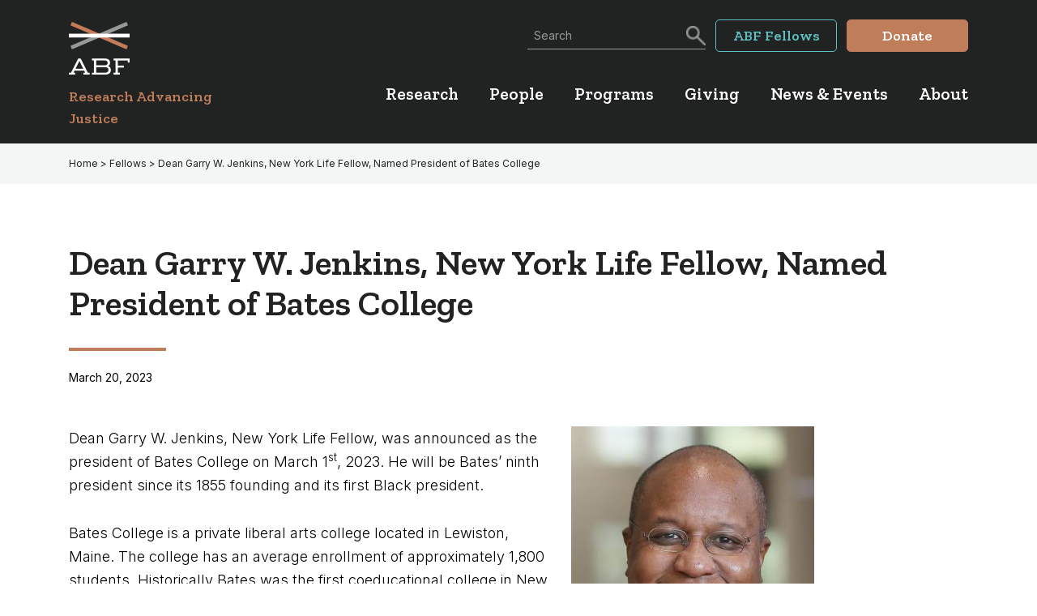

--- FILE ---
content_type: text/html; charset=UTF-8
request_url: https://www.americanbarfoundation.org/dean-garry-w-jenkins-new-york-life-fellow-named-president-of-bates-college/
body_size: 23384
content:
<!DOCTYPE html>
<html lang="en-US">
<head > <script>
//----------------------------------------------------------
//------ JAVASCRIPT HOOK FUNCTIONS FOR GRAVITY FORMS -------
//----------------------------------------------------------

if ( ! gform ) {
	document.addEventListener( 'gform_main_scripts_loaded', function() { gform.scriptsLoaded = true; } );
	document.addEventListener( 'gform/theme/scripts_loaded', function() { gform.themeScriptsLoaded = true; } );
	window.addEventListener( 'DOMContentLoaded', function() { gform.domLoaded = true; } );

	var gform = {
		domLoaded: false,
		scriptsLoaded: false,
		themeScriptsLoaded: false,
		isFormEditor: () => typeof InitializeEditor === 'function',

		/**
		 * @deprecated 2.9 the use of initializeOnLoaded in the form editor context is deprecated.
		 * @remove-in 4.0 this function will not check for gform.isFormEditor().
		 */
		callIfLoaded: function ( fn ) {
			if ( gform.domLoaded && gform.scriptsLoaded && ( gform.themeScriptsLoaded || gform.isFormEditor() ) ) {
				if ( gform.isFormEditor() ) {
					console.warn( 'The use of gform.initializeOnLoaded() is deprecated in the form editor context and will be removed in Gravity Forms 3.1.' );
				}
				fn();
				return true;
			}
			return false;
		},

		/**
		 * Call a function when all scripts are loaded
		 *
		 * @param function fn the callback function to call when all scripts are loaded
		 *
		 * @returns void
		 */
		initializeOnLoaded: function( fn ) {
			if ( ! gform.callIfLoaded( fn ) ) {
				document.addEventListener( 'gform_main_scripts_loaded', () => { gform.scriptsLoaded = true; gform.callIfLoaded( fn ); } );
				document.addEventListener( 'gform/theme/scripts_loaded', () => { gform.themeScriptsLoaded = true; gform.callIfLoaded( fn ); } );
				window.addEventListener( 'DOMContentLoaded', () => { gform.domLoaded = true; gform.callIfLoaded( fn ); } );
			}
		},

		hooks: { action: {}, filter: {} },
		addAction: function( action, callable, priority, tag ) {
			gform.addHook( 'action', action, callable, priority, tag );
		},
		addFilter: function( action, callable, priority, tag ) {
			gform.addHook( 'filter', action, callable, priority, tag );
		},
		doAction: function( action ) {
			gform.doHook( 'action', action, arguments );
		},
		applyFilters: function( action ) {
			return gform.doHook( 'filter', action, arguments );
		},
		removeAction: function( action, tag ) {
			gform.removeHook( 'action', action, tag );
		},
		removeFilter: function( action, priority, tag ) {
			gform.removeHook( 'filter', action, priority, tag );
		},
		addHook: function( hookType, action, callable, priority, tag ) {
			if ( undefined == gform.hooks[hookType][action] ) {
				gform.hooks[hookType][action] = [];
			}
			var hooks = gform.hooks[hookType][action];
			if ( undefined == tag ) {
				tag = action + '_' + hooks.length;
			}
			if( priority == undefined ){
				priority = 10;
			}

			gform.hooks[hookType][action].push( { tag:tag, callable:callable, priority:priority } );
		},
		doHook: function( hookType, action, args ) {

			// splice args from object into array and remove first index which is the hook name
			args = Array.prototype.slice.call(args, 1);

			if ( undefined != gform.hooks[hookType][action] ) {
				var hooks = gform.hooks[hookType][action], hook;
				//sort by priority
				hooks.sort(function(a,b){return a["priority"]-b["priority"]});

				hooks.forEach( function( hookItem ) {
					hook = hookItem.callable;

					if(typeof hook != 'function')
						hook = window[hook];
					if ( 'action' == hookType ) {
						hook.apply(null, args);
					} else {
						args[0] = hook.apply(null, args);
					}
				} );
			}
			if ( 'filter'==hookType ) {
				return args[0];
			}
		},
		removeHook: function( hookType, action, priority, tag ) {
			if ( undefined != gform.hooks[hookType][action] ) {
				var hooks = gform.hooks[hookType][action];
				hooks = hooks.filter( function(hook, index, arr) {
					var removeHook = (undefined==tag||tag==hook.tag) && (undefined==priority||priority==hook.priority);
					return !removeHook;
				} );
				gform.hooks[hookType][action] = hooks;
			}
		}
	};
}
</script>
<meta charset="UTF-8" /><script>if(navigator.userAgent.match(/MSIE|Internet Explorer/i)||navigator.userAgent.match(/Trident\/7\..*?rv:11/i)){var href=document.location.href;if(!href.match(/[?&]nowprocket/)){if(href.indexOf("?")==-1){if(href.indexOf("#")==-1){document.location.href=href+"?nowprocket=1"}else{document.location.href=href.replace("#","?nowprocket=1#")}}else{if(href.indexOf("#")==-1){document.location.href=href+"&nowprocket=1"}else{document.location.href=href.replace("#","&nowprocket=1#")}}}}</script><script>(()=>{class RocketLazyLoadScripts{constructor(){this.v="1.2.6",this.triggerEvents=["keydown","mousedown","mousemove","touchmove","touchstart","touchend","wheel"],this.userEventHandler=this.t.bind(this),this.touchStartHandler=this.i.bind(this),this.touchMoveHandler=this.o.bind(this),this.touchEndHandler=this.h.bind(this),this.clickHandler=this.u.bind(this),this.interceptedClicks=[],this.interceptedClickListeners=[],this.l(this),window.addEventListener("pageshow",(t=>{this.persisted=t.persisted,this.everythingLoaded&&this.m()})),this.CSPIssue=sessionStorage.getItem("rocketCSPIssue"),document.addEventListener("securitypolicyviolation",(t=>{this.CSPIssue||"script-src-elem"!==t.violatedDirective||"data"!==t.blockedURI||(this.CSPIssue=!0,sessionStorage.setItem("rocketCSPIssue",!0))})),document.addEventListener("DOMContentLoaded",(()=>{this.k()})),this.delayedScripts={normal:[],async:[],defer:[]},this.trash=[],this.allJQueries=[]}p(t){document.hidden?t.t():(this.triggerEvents.forEach((e=>window.addEventListener(e,t.userEventHandler,{passive:!0}))),window.addEventListener("touchstart",t.touchStartHandler,{passive:!0}),window.addEventListener("mousedown",t.touchStartHandler),document.addEventListener("visibilitychange",t.userEventHandler))}_(){this.triggerEvents.forEach((t=>window.removeEventListener(t,this.userEventHandler,{passive:!0}))),document.removeEventListener("visibilitychange",this.userEventHandler)}i(t){"HTML"!==t.target.tagName&&(window.addEventListener("touchend",this.touchEndHandler),window.addEventListener("mouseup",this.touchEndHandler),window.addEventListener("touchmove",this.touchMoveHandler,{passive:!0}),window.addEventListener("mousemove",this.touchMoveHandler),t.target.addEventListener("click",this.clickHandler),this.L(t.target,!0),this.S(t.target,"onclick","rocket-onclick"),this.C())}o(t){window.removeEventListener("touchend",this.touchEndHandler),window.removeEventListener("mouseup",this.touchEndHandler),window.removeEventListener("touchmove",this.touchMoveHandler,{passive:!0}),window.removeEventListener("mousemove",this.touchMoveHandler),t.target.removeEventListener("click",this.clickHandler),this.L(t.target,!1),this.S(t.target,"rocket-onclick","onclick"),this.M()}h(){window.removeEventListener("touchend",this.touchEndHandler),window.removeEventListener("mouseup",this.touchEndHandler),window.removeEventListener("touchmove",this.touchMoveHandler,{passive:!0}),window.removeEventListener("mousemove",this.touchMoveHandler)}u(t){t.target.removeEventListener("click",this.clickHandler),this.L(t.target,!1),this.S(t.target,"rocket-onclick","onclick"),this.interceptedClicks.push(t),t.preventDefault(),t.stopPropagation(),t.stopImmediatePropagation(),this.M()}O(){window.removeEventListener("touchstart",this.touchStartHandler,{passive:!0}),window.removeEventListener("mousedown",this.touchStartHandler),this.interceptedClicks.forEach((t=>{t.target.dispatchEvent(new MouseEvent("click",{view:t.view,bubbles:!0,cancelable:!0}))}))}l(t){EventTarget.prototype.addEventListenerWPRocketBase=EventTarget.prototype.addEventListener,EventTarget.prototype.addEventListener=function(e,i,o){"click"!==e||t.windowLoaded||i===t.clickHandler||t.interceptedClickListeners.push({target:this,func:i,options:o}),(this||window).addEventListenerWPRocketBase(e,i,o)}}L(t,e){this.interceptedClickListeners.forEach((i=>{i.target===t&&(e?t.removeEventListener("click",i.func,i.options):t.addEventListener("click",i.func,i.options))})),t.parentNode!==document.documentElement&&this.L(t.parentNode,e)}D(){return new Promise((t=>{this.P?this.M=t:t()}))}C(){this.P=!0}M(){this.P=!1}S(t,e,i){t.hasAttribute&&t.hasAttribute(e)&&(event.target.setAttribute(i,event.target.getAttribute(e)),event.target.removeAttribute(e))}t(){this._(this),"loading"===document.readyState?document.addEventListener("DOMContentLoaded",this.R.bind(this)):this.R()}k(){let t=[];document.querySelectorAll("script[type=rocketlazyloadscript][data-rocket-src]").forEach((e=>{let i=e.getAttribute("data-rocket-src");if(i&&!i.startsWith("data:")){0===i.indexOf("//")&&(i=location.protocol+i);try{const o=new URL(i).origin;o!==location.origin&&t.push({src:o,crossOrigin:e.crossOrigin||"module"===e.getAttribute("data-rocket-type")})}catch(t){}}})),t=[...new Map(t.map((t=>[JSON.stringify(t),t]))).values()],this.T(t,"preconnect")}async R(){this.lastBreath=Date.now(),this.j(this),this.F(this),this.I(),this.W(),this.q(),await this.A(this.delayedScripts.normal),await this.A(this.delayedScripts.defer),await this.A(this.delayedScripts.async);try{await this.U(),await this.H(this),await this.J()}catch(t){console.error(t)}window.dispatchEvent(new Event("rocket-allScriptsLoaded")),this.everythingLoaded=!0,this.D().then((()=>{this.O()})),this.N()}W(){document.querySelectorAll("script[type=rocketlazyloadscript]").forEach((t=>{t.hasAttribute("data-rocket-src")?t.hasAttribute("async")&&!1!==t.async?this.delayedScripts.async.push(t):t.hasAttribute("defer")&&!1!==t.defer||"module"===t.getAttribute("data-rocket-type")?this.delayedScripts.defer.push(t):this.delayedScripts.normal.push(t):this.delayedScripts.normal.push(t)}))}async B(t){if(await this.G(),!0!==t.noModule||!("noModule"in HTMLScriptElement.prototype))return new Promise((e=>{let i;function o(){(i||t).setAttribute("data-rocket-status","executed"),e()}try{if(navigator.userAgent.indexOf("Firefox/")>0||""===navigator.vendor||this.CSPIssue)i=document.createElement("script"),[...t.attributes].forEach((t=>{let e=t.nodeName;"type"!==e&&("data-rocket-type"===e&&(e="type"),"data-rocket-src"===e&&(e="src"),i.setAttribute(e,t.nodeValue))})),t.text&&(i.text=t.text),i.hasAttribute("src")?(i.addEventListener("load",o),i.addEventListener("error",(function(){i.setAttribute("data-rocket-status","failed-network"),e()})),setTimeout((()=>{i.isConnected||e()}),1)):(i.text=t.text,o()),t.parentNode.replaceChild(i,t);else{const i=t.getAttribute("data-rocket-type"),s=t.getAttribute("data-rocket-src");i?(t.type=i,t.removeAttribute("data-rocket-type")):t.removeAttribute("type"),t.addEventListener("load",o),t.addEventListener("error",(i=>{this.CSPIssue&&i.target.src.startsWith("data:")?(console.log("WPRocket: data-uri blocked by CSP -> fallback"),t.removeAttribute("src"),this.B(t).then(e)):(t.setAttribute("data-rocket-status","failed-network"),e())})),s?(t.removeAttribute("data-rocket-src"),t.src=s):t.src="data:text/javascript;base64,"+window.btoa(unescape(encodeURIComponent(t.text)))}}catch(i){t.setAttribute("data-rocket-status","failed-transform"),e()}}));t.setAttribute("data-rocket-status","skipped")}async A(t){const e=t.shift();return e&&e.isConnected?(await this.B(e),this.A(t)):Promise.resolve()}q(){this.T([...this.delayedScripts.normal,...this.delayedScripts.defer,...this.delayedScripts.async],"preload")}T(t,e){var i=document.createDocumentFragment();t.forEach((t=>{const o=t.getAttribute&&t.getAttribute("data-rocket-src")||t.src;if(o&&!o.startsWith("data:")){const s=document.createElement("link");s.href=o,s.rel=e,"preconnect"!==e&&(s.as="script"),t.getAttribute&&"module"===t.getAttribute("data-rocket-type")&&(s.crossOrigin=!0),t.crossOrigin&&(s.crossOrigin=t.crossOrigin),t.integrity&&(s.integrity=t.integrity),i.appendChild(s),this.trash.push(s)}})),document.head.appendChild(i)}j(t){let e={};function i(i,o){return e[o].eventsToRewrite.indexOf(i)>=0&&!t.everythingLoaded?"rocket-"+i:i}function o(t,o){!function(t){e[t]||(e[t]={originalFunctions:{add:t.addEventListener,remove:t.removeEventListener},eventsToRewrite:[]},t.addEventListener=function(){arguments[0]=i(arguments[0],t),e[t].originalFunctions.add.apply(t,arguments)},t.removeEventListener=function(){arguments[0]=i(arguments[0],t),e[t].originalFunctions.remove.apply(t,arguments)})}(t),e[t].eventsToRewrite.push(o)}function s(e,i){let o=e[i];e[i]=null,Object.defineProperty(e,i,{get:()=>o||function(){},set(s){t.everythingLoaded?o=s:e["rocket"+i]=o=s}})}o(document,"DOMContentLoaded"),o(window,"DOMContentLoaded"),o(window,"load"),o(window,"pageshow"),o(document,"readystatechange"),s(document,"onreadystatechange"),s(window,"onload"),s(window,"onpageshow");try{Object.defineProperty(document,"readyState",{get:()=>t.rocketReadyState,set(e){t.rocketReadyState=e},configurable:!0}),document.readyState="loading"}catch(t){console.log("WPRocket DJE readyState conflict, bypassing")}}F(t){let e;function i(e){return t.everythingLoaded?e:e.split(" ").map((t=>"load"===t||0===t.indexOf("load.")?"rocket-jquery-load":t)).join(" ")}function o(o){function s(t){const e=o.fn[t];o.fn[t]=o.fn.init.prototype[t]=function(){return this[0]===window&&("string"==typeof arguments[0]||arguments[0]instanceof String?arguments[0]=i(arguments[0]):"object"==typeof arguments[0]&&Object.keys(arguments[0]).forEach((t=>{const e=arguments[0][t];delete arguments[0][t],arguments[0][i(t)]=e}))),e.apply(this,arguments),this}}o&&o.fn&&!t.allJQueries.includes(o)&&(o.fn.ready=o.fn.init.prototype.ready=function(e){return t.domReadyFired?e.bind(document)(o):document.addEventListener("rocket-DOMContentLoaded",(()=>e.bind(document)(o))),o([])},s("on"),s("one"),t.allJQueries.push(o)),e=o}o(window.jQuery),Object.defineProperty(window,"jQuery",{get:()=>e,set(t){o(t)}})}async H(t){const e=document.querySelector("script[data-webpack]");e&&(await async function(){return new Promise((t=>{e.addEventListener("load",t),e.addEventListener("error",t)}))}(),await t.K(),await t.H(t))}async U(){this.domReadyFired=!0;try{document.readyState="interactive"}catch(t){}await this.G(),document.dispatchEvent(new Event("rocket-readystatechange")),await this.G(),document.rocketonreadystatechange&&document.rocketonreadystatechange(),await this.G(),document.dispatchEvent(new Event("rocket-DOMContentLoaded")),await this.G(),window.dispatchEvent(new Event("rocket-DOMContentLoaded"))}async J(){try{document.readyState="complete"}catch(t){}await this.G(),document.dispatchEvent(new Event("rocket-readystatechange")),await this.G(),document.rocketonreadystatechange&&document.rocketonreadystatechange(),await this.G(),window.dispatchEvent(new Event("rocket-load")),await this.G(),window.rocketonload&&window.rocketonload(),await this.G(),this.allJQueries.forEach((t=>t(window).trigger("rocket-jquery-load"))),await this.G();const t=new Event("rocket-pageshow");t.persisted=this.persisted,window.dispatchEvent(t),await this.G(),window.rocketonpageshow&&window.rocketonpageshow({persisted:this.persisted}),this.windowLoaded=!0}m(){document.onreadystatechange&&document.onreadystatechange(),window.onload&&window.onload(),window.onpageshow&&window.onpageshow({persisted:this.persisted})}I(){const t=new Map;document.write=document.writeln=function(e){const i=document.currentScript;i||console.error("WPRocket unable to document.write this: "+e);const o=document.createRange(),s=i.parentElement;let n=t.get(i);void 0===n&&(n=i.nextSibling,t.set(i,n));const c=document.createDocumentFragment();o.setStart(c,0),c.appendChild(o.createContextualFragment(e)),s.insertBefore(c,n)}}async G(){Date.now()-this.lastBreath>45&&(await this.K(),this.lastBreath=Date.now())}async K(){return document.hidden?new Promise((t=>setTimeout(t))):new Promise((t=>requestAnimationFrame(t)))}N(){this.trash.forEach((t=>t.remove()))}static run(){const t=new RocketLazyLoadScripts;t.p(t)}}RocketLazyLoadScripts.run()})();</script>

<meta name="viewport" content="width=device-width, initial-scale=1" />
		<link rel="apple-touch-icon" sizes="180x180" href="https://www.americanbarfoundation.org/wp-content/themes/abf/images/apple-touch-icon.png">
		<link rel="icon" type="image/png" href="https://www.americanbarfoundation.org/wp-content/themes/abf/images/favicon-32x32.png" sizes="32x32">
		<link rel="icon" type="image/png" href="https://www.americanbarfoundation.org/wp-content/themes/abf/images/favicon-16x16.png" sizes="16x16">
		<link rel="manifest" href="https://www.americanbarfoundation.org/wp-content/themes/abf/images/site.webmanifest">
		<link rel="mask-icon" href="https://www.americanbarfoundation.org/wp-content/themes/abf/images/safari-pinned-tab.svg" color="#00857b">
		<meta name="msapplication-TileColor" content="#ffffff">
		<meta name="theme-color" content="#ffffff">
				<meta http-equiv="X-UA-Compatible" content="IE=edge">
		<title>Dean Garry W. Jenkins, New York Life Fellow, Named President of Bates College &#x2d; ABF</title><link rel="preload" data-rocket-preload as="image" href="http://abf.clientbuild.org/wp-content/uploads/2023/04/Garry-Jenkins-300x300.jpg" imagesrcset="https://www.americanbarfoundation.org/wp-content/uploads/2023/04/Garry-Jenkins-300x300.jpg 300w, https://www.americanbarfoundation.org/wp-content/uploads/2023/04/Garry-Jenkins-150x150.jpg 150w, https://www.americanbarfoundation.org/wp-content/uploads/2023/04/Garry-Jenkins-360x360.jpg 360w, https://www.americanbarfoundation.org/wp-content/uploads/2023/04/Garry-Jenkins.jpg 450w" imagesizes="(max-width: 300px) 100vw, 300px" fetchpriority="high">
	<style>img:is([sizes="auto" i], [sizes^="auto," i]) { contain-intrinsic-size: 3000px 1500px }</style>
	
<!-- The SEO Framework by Sybre Waaijer -->
<meta name="robots" content="max-snippet:-1,max-image-preview:standard,max-video-preview:-1" />
<link rel="canonical" href="https://www.americanbarfoundation.org/dean-garry-w-jenkins-new-york-life-fellow-named-president-of-bates-college/" />
<meta name="description" content="Dean Garry W. Jenkins, New York Life Fellow, was announced as the president of Bates College on March 1st, 2023. He will be Bates&rsquo; ninth president since its&#8230;" />
<meta property="og:type" content="article" />
<meta property="og:locale" content="en_US" />
<meta property="og:site_name" content="ABF" />
<meta property="og:title" content="Dean Garry W. Jenkins, New York Life Fellow, Named President of Bates College &#x2d; ABF" />
<meta property="og:description" content="Dean Garry W. Jenkins, New York Life Fellow, was announced as the president of Bates College on March 1st, 2023. He will be Bates&rsquo; ninth president since its 1855 founding and its first Black president." />
<meta property="og:url" content="https://www.americanbarfoundation.org/dean-garry-w-jenkins-new-york-life-fellow-named-president-of-bates-college/" />
<meta property="og:image" content="https://www.americanbarfoundation.org/wp-content/uploads/2022/10/fellows-post01-featured.jpg" />
<meta property="og:image:width" content="240" />
<meta property="og:image:height" content="160" />
<meta property="og:image" content="http://abf.clientbuild.org/wp-content/uploads/2023/04/Garry-Jenkins-300x300.jpg" />
<meta property="article:published_time" content="2023-03-20T17:27:50+00:00" />
<meta property="article:modified_time" content="2023-04-04T20:37:19+00:00" />
<meta name="twitter:card" content="summary_large_image" />
<meta name="twitter:title" content="Dean Garry W. Jenkins, New York Life Fellow, Named President of Bates College &#x2d; ABF" />
<meta name="twitter:description" content="Dean Garry W. Jenkins, New York Life Fellow, was announced as the president of Bates College on March 1st, 2023. He will be Bates&rsquo; ninth president since its 1855 founding and its first Black president." />
<meta name="twitter:image" content="https://www.americanbarfoundation.org/wp-content/uploads/2022/10/fellows-post01-featured.jpg" />
<script type="application/ld+json">{
    "@context": "https://schema.org",
    "@graph": [
        {
            "@type": "WebSite",
            "@id": "https://www.americanbarfoundation.org/#/schema/WebSite",
            "url": "https://www.americanbarfoundation.org/",
            "name": "ABF",
            "description": "Research Advancing Justice",
            "inLanguage": "en-US",
            "potentialAction": {
                "@type": "SearchAction",
                "target": {
                    "@type": "EntryPoint",
                    "urlTemplate": "https://www.americanbarfoundation.org/search/{search_term_string}/"
                },
                "query-input": "required name=search_term_string"
            },
            "publisher": {
                "@type": "Organization",
                "@id": "https://www.americanbarfoundation.org/#/schema/Organization",
                "name": "ABF",
                "url": "https://www.americanbarfoundation.org/",
                "logo": {
                    "@type": "ImageObject",
                    "url": "https://www.americanbarfoundation.org/wp-content/uploads/2023/04/cropped-ABF-Favicon.png",
                    "contentUrl": "https://www.americanbarfoundation.org/wp-content/uploads/2023/04/cropped-ABF-Favicon.png",
                    "width": 512,
                    "height": 512,
                    "contentSize": "14290"
                }
            }
        },
        {
            "@type": "WebPage",
            "@id": "https://www.americanbarfoundation.org/dean-garry-w-jenkins-new-york-life-fellow-named-president-of-bates-college/",
            "url": "https://www.americanbarfoundation.org/dean-garry-w-jenkins-new-york-life-fellow-named-president-of-bates-college/",
            "name": "Dean Garry W. Jenkins, New York Life Fellow, Named President of Bates College &#x2d; ABF",
            "description": "Dean Garry W. Jenkins, New York Life Fellow, was announced as the president of Bates College on March 1st, 2023. He will be Bates&rsquo; ninth president since its&#8230;",
            "inLanguage": "en-US",
            "isPartOf": {
                "@id": "https://www.americanbarfoundation.org/#/schema/WebSite"
            },
            "breadcrumb": {
                "@type": "BreadcrumbList",
                "@id": "https://www.americanbarfoundation.org/#/schema/BreadcrumbList",
                "itemListElement": [
                    {
                        "@type": "ListItem",
                        "position": 1,
                        "item": "https://www.americanbarfoundation.org/",
                        "name": "ABF"
                    },
                    {
                        "@type": "ListItem",
                        "position": 2,
                        "item": "https://www.americanbarfoundation.org/category/fellows/",
                        "name": "Category: Fellows"
                    },
                    {
                        "@type": "ListItem",
                        "position": 3,
                        "item": "https://www.americanbarfoundation.org/category/fellows/fellows-in-the-news/",
                        "name": "Category: Fellows in the News"
                    },
                    {
                        "@type": "ListItem",
                        "position": 4,
                        "name": "Dean Garry W. Jenkins, New York Life Fellow, Named President of Bates College"
                    }
                ]
            },
            "potentialAction": {
                "@type": "ReadAction",
                "target": "https://www.americanbarfoundation.org/dean-garry-w-jenkins-new-york-life-fellow-named-president-of-bates-college/"
            },
            "datePublished": "2023-03-20T17:27:50+00:00",
            "dateModified": "2023-04-04T20:37:19+00:00",
            "author": {
                "@type": "Person",
                "@id": "https://www.americanbarfoundation.org/#/schema/Person/7c626f709b3c9ab7b9b647505adf127a",
                "name": "Elisabeth Klain"
            }
        }
    ]
}</script>
<!-- / The SEO Framework by Sybre Waaijer | 9.80ms meta | 1.97ms boot -->

<link rel="alternate" type="application/rss+xml" title="ABF &raquo; Feed" href="https://www.americanbarfoundation.org/feed/" />
<link rel="alternate" type="application/rss+xml" title="ABF &raquo; Comments Feed" href="https://www.americanbarfoundation.org/comments/feed/" />
<link rel="alternate" type="text/calendar" title="ABF &raquo; iCal Feed" href="https://www.americanbarfoundation.org/events/?ical=1" />
		<!-- This site uses the Google Analytics by MonsterInsights plugin v9.6.1 - Using Analytics tracking - https://www.monsterinsights.com/ -->
							<script type="rocketlazyloadscript" data-rocket-src="//www.googletagmanager.com/gtag/js?id=G-SF1MEJR4QB"  data-cfasync="false" data-wpfc-render="false" async></script>
			<script type="rocketlazyloadscript" data-cfasync="false" data-wpfc-render="false">
				var mi_version = '9.6.1';
				var mi_track_user = true;
				var mi_no_track_reason = '';
								var MonsterInsightsDefaultLocations = {"page_location":"https:\/\/www.americanbarfoundation.org\/dean-garry-w-jenkins-new-york-life-fellow-named-president-of-bates-college\/"};
								if ( typeof MonsterInsightsPrivacyGuardFilter === 'function' ) {
					var MonsterInsightsLocations = (typeof MonsterInsightsExcludeQuery === 'object') ? MonsterInsightsPrivacyGuardFilter( MonsterInsightsExcludeQuery ) : MonsterInsightsPrivacyGuardFilter( MonsterInsightsDefaultLocations );
				} else {
					var MonsterInsightsLocations = (typeof MonsterInsightsExcludeQuery === 'object') ? MonsterInsightsExcludeQuery : MonsterInsightsDefaultLocations;
				}

								var disableStrs = [
										'ga-disable-G-SF1MEJR4QB',
									];

				/* Function to detect opted out users */
				function __gtagTrackerIsOptedOut() {
					for (var index = 0; index < disableStrs.length; index++) {
						if (document.cookie.indexOf(disableStrs[index] + '=true') > -1) {
							return true;
						}
					}

					return false;
				}

				/* Disable tracking if the opt-out cookie exists. */
				if (__gtagTrackerIsOptedOut()) {
					for (var index = 0; index < disableStrs.length; index++) {
						window[disableStrs[index]] = true;
					}
				}

				/* Opt-out function */
				function __gtagTrackerOptout() {
					for (var index = 0; index < disableStrs.length; index++) {
						document.cookie = disableStrs[index] + '=true; expires=Thu, 31 Dec 2099 23:59:59 UTC; path=/';
						window[disableStrs[index]] = true;
					}
				}

				if ('undefined' === typeof gaOptout) {
					function gaOptout() {
						__gtagTrackerOptout();
					}
				}
								window.dataLayer = window.dataLayer || [];

				window.MonsterInsightsDualTracker = {
					helpers: {},
					trackers: {},
				};
				if (mi_track_user) {
					function __gtagDataLayer() {
						dataLayer.push(arguments);
					}

					function __gtagTracker(type, name, parameters) {
						if (!parameters) {
							parameters = {};
						}

						if (parameters.send_to) {
							__gtagDataLayer.apply(null, arguments);
							return;
						}

						if (type === 'event') {
														parameters.send_to = monsterinsights_frontend.v4_id;
							var hookName = name;
							if (typeof parameters['event_category'] !== 'undefined') {
								hookName = parameters['event_category'] + ':' + name;
							}

							if (typeof MonsterInsightsDualTracker.trackers[hookName] !== 'undefined') {
								MonsterInsightsDualTracker.trackers[hookName](parameters);
							} else {
								__gtagDataLayer('event', name, parameters);
							}
							
						} else {
							__gtagDataLayer.apply(null, arguments);
						}
					}

					__gtagTracker('js', new Date());
					__gtagTracker('set', {
						'developer_id.dZGIzZG': true,
											});
					if ( MonsterInsightsLocations.page_location ) {
						__gtagTracker('set', MonsterInsightsLocations);
					}
										__gtagTracker('config', 'G-SF1MEJR4QB', {"forceSSL":"true","link_attribution":"true"} );
															window.gtag = __gtagTracker;										(function () {
						/* https://developers.google.com/analytics/devguides/collection/analyticsjs/ */
						/* ga and __gaTracker compatibility shim. */
						var noopfn = function () {
							return null;
						};
						var newtracker = function () {
							return new Tracker();
						};
						var Tracker = function () {
							return null;
						};
						var p = Tracker.prototype;
						p.get = noopfn;
						p.set = noopfn;
						p.send = function () {
							var args = Array.prototype.slice.call(arguments);
							args.unshift('send');
							__gaTracker.apply(null, args);
						};
						var __gaTracker = function () {
							var len = arguments.length;
							if (len === 0) {
								return;
							}
							var f = arguments[len - 1];
							if (typeof f !== 'object' || f === null || typeof f.hitCallback !== 'function') {
								if ('send' === arguments[0]) {
									var hitConverted, hitObject = false, action;
									if ('event' === arguments[1]) {
										if ('undefined' !== typeof arguments[3]) {
											hitObject = {
												'eventAction': arguments[3],
												'eventCategory': arguments[2],
												'eventLabel': arguments[4],
												'value': arguments[5] ? arguments[5] : 1,
											}
										}
									}
									if ('pageview' === arguments[1]) {
										if ('undefined' !== typeof arguments[2]) {
											hitObject = {
												'eventAction': 'page_view',
												'page_path': arguments[2],
											}
										}
									}
									if (typeof arguments[2] === 'object') {
										hitObject = arguments[2];
									}
									if (typeof arguments[5] === 'object') {
										Object.assign(hitObject, arguments[5]);
									}
									if ('undefined' !== typeof arguments[1].hitType) {
										hitObject = arguments[1];
										if ('pageview' === hitObject.hitType) {
											hitObject.eventAction = 'page_view';
										}
									}
									if (hitObject) {
										action = 'timing' === arguments[1].hitType ? 'timing_complete' : hitObject.eventAction;
										hitConverted = mapArgs(hitObject);
										__gtagTracker('event', action, hitConverted);
									}
								}
								return;
							}

							function mapArgs(args) {
								var arg, hit = {};
								var gaMap = {
									'eventCategory': 'event_category',
									'eventAction': 'event_action',
									'eventLabel': 'event_label',
									'eventValue': 'event_value',
									'nonInteraction': 'non_interaction',
									'timingCategory': 'event_category',
									'timingVar': 'name',
									'timingValue': 'value',
									'timingLabel': 'event_label',
									'page': 'page_path',
									'location': 'page_location',
									'title': 'page_title',
									'referrer' : 'page_referrer',
								};
								for (arg in args) {
																		if (!(!args.hasOwnProperty(arg) || !gaMap.hasOwnProperty(arg))) {
										hit[gaMap[arg]] = args[arg];
									} else {
										hit[arg] = args[arg];
									}
								}
								return hit;
							}

							try {
								f.hitCallback();
							} catch (ex) {
							}
						};
						__gaTracker.create = newtracker;
						__gaTracker.getByName = newtracker;
						__gaTracker.getAll = function () {
							return [];
						};
						__gaTracker.remove = noopfn;
						__gaTracker.loaded = true;
						window['__gaTracker'] = __gaTracker;
					})();
									} else {
										console.log("");
					(function () {
						function __gtagTracker() {
							return null;
						}

						window['__gtagTracker'] = __gtagTracker;
						window['gtag'] = __gtagTracker;
					})();
									}
			</script>
				<!-- / Google Analytics by MonsterInsights -->
		<style id='wp-emoji-styles-inline-css'>

	img.wp-smiley, img.emoji {
		display: inline !important;
		border: none !important;
		box-shadow: none !important;
		height: 1em !important;
		width: 1em !important;
		margin: 0 0.07em !important;
		vertical-align: -0.1em !important;
		background: none !important;
		padding: 0 !important;
	}
</style>
<link rel='stylesheet' id='wp-block-library-css' href='https://www.americanbarfoundation.org/wp-includes/css/dist/block-library/style.css?ver=6.8.3' media='all' />
<style id='classic-theme-styles-inline-css'>
/**
 * These rules are needed for backwards compatibility.
 * They should match the button element rules in the base theme.json file.
 */
.wp-block-button__link {
	color: #ffffff;
	background-color: #32373c;
	border-radius: 9999px; /* 100% causes an oval, but any explicit but really high value retains the pill shape. */

	/* This needs a low specificity so it won't override the rules from the button element if defined in theme.json. */
	box-shadow: none;
	text-decoration: none;

	/* The extra 2px are added to size solids the same as the outline versions.*/
	padding: calc(0.667em + 2px) calc(1.333em + 2px);

	font-size: 1.125em;
}

.wp-block-file__button {
	background: #32373c;
	color: #ffffff;
	text-decoration: none;
}

</style>
<style id='safe-svg-svg-icon-style-inline-css'>
.safe-svg-cover{text-align:center}.safe-svg-cover .safe-svg-inside{display:inline-block;max-width:100%}.safe-svg-cover svg{height:100%;max-height:100%;max-width:100%;width:100%}

</style>
<style id='pdfemb-pdf-embedder-viewer-style-inline-css'>
.wp-block-pdfemb-pdf-embedder-viewer{max-width:none}

</style>
<style id='global-styles-inline-css'>
:root{--wp--preset--aspect-ratio--square: 1;--wp--preset--aspect-ratio--4-3: 4/3;--wp--preset--aspect-ratio--3-4: 3/4;--wp--preset--aspect-ratio--3-2: 3/2;--wp--preset--aspect-ratio--2-3: 2/3;--wp--preset--aspect-ratio--16-9: 16/9;--wp--preset--aspect-ratio--9-16: 9/16;--wp--preset--color--black: #000000;--wp--preset--color--cyan-bluish-gray: #abb8c3;--wp--preset--color--white: #ffffff;--wp--preset--color--pale-pink: #f78da7;--wp--preset--color--vivid-red: #cf2e2e;--wp--preset--color--luminous-vivid-orange: #ff6900;--wp--preset--color--luminous-vivid-amber: #fcb900;--wp--preset--color--light-green-cyan: #7bdcb5;--wp--preset--color--vivid-green-cyan: #00d084;--wp--preset--color--pale-cyan-blue: #8ed1fc;--wp--preset--color--vivid-cyan-blue: #0693e3;--wp--preset--color--vivid-purple: #9b51e0;--wp--preset--color--main: #545aa7;--wp--preset--color--secondary: #a55459;--wp--preset--gradient--vivid-cyan-blue-to-vivid-purple: linear-gradient(135deg,rgba(6,147,227,1) 0%,rgb(155,81,224) 100%);--wp--preset--gradient--light-green-cyan-to-vivid-green-cyan: linear-gradient(135deg,rgb(122,220,180) 0%,rgb(0,208,130) 100%);--wp--preset--gradient--luminous-vivid-amber-to-luminous-vivid-orange: linear-gradient(135deg,rgba(252,185,0,1) 0%,rgba(255,105,0,1) 100%);--wp--preset--gradient--luminous-vivid-orange-to-vivid-red: linear-gradient(135deg,rgba(255,105,0,1) 0%,rgb(207,46,46) 100%);--wp--preset--gradient--very-light-gray-to-cyan-bluish-gray: linear-gradient(135deg,rgb(238,238,238) 0%,rgb(169,184,195) 100%);--wp--preset--gradient--cool-to-warm-spectrum: linear-gradient(135deg,rgb(74,234,220) 0%,rgb(151,120,209) 20%,rgb(207,42,186) 40%,rgb(238,44,130) 60%,rgb(251,105,98) 80%,rgb(254,248,76) 100%);--wp--preset--gradient--blush-light-purple: linear-gradient(135deg,rgb(255,206,236) 0%,rgb(152,150,240) 100%);--wp--preset--gradient--blush-bordeaux: linear-gradient(135deg,rgb(254,205,165) 0%,rgb(254,45,45) 50%,rgb(107,0,62) 100%);--wp--preset--gradient--luminous-dusk: linear-gradient(135deg,rgb(255,203,112) 0%,rgb(199,81,192) 50%,rgb(65,88,208) 100%);--wp--preset--gradient--pale-ocean: linear-gradient(135deg,rgb(255,245,203) 0%,rgb(182,227,212) 50%,rgb(51,167,181) 100%);--wp--preset--gradient--electric-grass: linear-gradient(135deg,rgb(202,248,128) 0%,rgb(113,206,126) 100%);--wp--preset--gradient--midnight: linear-gradient(135deg,rgb(2,3,129) 0%,rgb(40,116,252) 100%);--wp--preset--font-size--small: 13px;--wp--preset--font-size--medium: 20px;--wp--preset--font-size--large: 36px;--wp--preset--font-size--x-large: 42px;--wp--preset--spacing--20: 0.44rem;--wp--preset--spacing--30: 0.67rem;--wp--preset--spacing--40: 1rem;--wp--preset--spacing--50: 1.5rem;--wp--preset--spacing--60: 2.25rem;--wp--preset--spacing--70: 3.38rem;--wp--preset--spacing--80: 5.06rem;--wp--preset--shadow--natural: 6px 6px 9px rgba(0, 0, 0, 0.2);--wp--preset--shadow--deep: 12px 12px 50px rgba(0, 0, 0, 0.4);--wp--preset--shadow--sharp: 6px 6px 0px rgba(0, 0, 0, 0.2);--wp--preset--shadow--outlined: 6px 6px 0px -3px rgba(255, 255, 255, 1), 6px 6px rgba(0, 0, 0, 1);--wp--preset--shadow--crisp: 6px 6px 0px rgba(0, 0, 0, 1);}:where(.is-layout-flex){gap: 0.5em;}:where(.is-layout-grid){gap: 0.5em;}body .is-layout-flex{display: flex;}.is-layout-flex{flex-wrap: wrap;align-items: center;}.is-layout-flex > :is(*, div){margin: 0;}body .is-layout-grid{display: grid;}.is-layout-grid > :is(*, div){margin: 0;}:where(.wp-block-columns.is-layout-flex){gap: 2em;}:where(.wp-block-columns.is-layout-grid){gap: 2em;}:where(.wp-block-post-template.is-layout-flex){gap: 1.25em;}:where(.wp-block-post-template.is-layout-grid){gap: 1.25em;}.has-black-color{color: var(--wp--preset--color--black) !important;}.has-cyan-bluish-gray-color{color: var(--wp--preset--color--cyan-bluish-gray) !important;}.has-white-color{color: var(--wp--preset--color--white) !important;}.has-pale-pink-color{color: var(--wp--preset--color--pale-pink) !important;}.has-vivid-red-color{color: var(--wp--preset--color--vivid-red) !important;}.has-luminous-vivid-orange-color{color: var(--wp--preset--color--luminous-vivid-orange) !important;}.has-luminous-vivid-amber-color{color: var(--wp--preset--color--luminous-vivid-amber) !important;}.has-light-green-cyan-color{color: var(--wp--preset--color--light-green-cyan) !important;}.has-vivid-green-cyan-color{color: var(--wp--preset--color--vivid-green-cyan) !important;}.has-pale-cyan-blue-color{color: var(--wp--preset--color--pale-cyan-blue) !important;}.has-vivid-cyan-blue-color{color: var(--wp--preset--color--vivid-cyan-blue) !important;}.has-vivid-purple-color{color: var(--wp--preset--color--vivid-purple) !important;}.has-black-background-color{background-color: var(--wp--preset--color--black) !important;}.has-cyan-bluish-gray-background-color{background-color: var(--wp--preset--color--cyan-bluish-gray) !important;}.has-white-background-color{background-color: var(--wp--preset--color--white) !important;}.has-pale-pink-background-color{background-color: var(--wp--preset--color--pale-pink) !important;}.has-vivid-red-background-color{background-color: var(--wp--preset--color--vivid-red) !important;}.has-luminous-vivid-orange-background-color{background-color: var(--wp--preset--color--luminous-vivid-orange) !important;}.has-luminous-vivid-amber-background-color{background-color: var(--wp--preset--color--luminous-vivid-amber) !important;}.has-light-green-cyan-background-color{background-color: var(--wp--preset--color--light-green-cyan) !important;}.has-vivid-green-cyan-background-color{background-color: var(--wp--preset--color--vivid-green-cyan) !important;}.has-pale-cyan-blue-background-color{background-color: var(--wp--preset--color--pale-cyan-blue) !important;}.has-vivid-cyan-blue-background-color{background-color: var(--wp--preset--color--vivid-cyan-blue) !important;}.has-vivid-purple-background-color{background-color: var(--wp--preset--color--vivid-purple) !important;}.has-black-border-color{border-color: var(--wp--preset--color--black) !important;}.has-cyan-bluish-gray-border-color{border-color: var(--wp--preset--color--cyan-bluish-gray) !important;}.has-white-border-color{border-color: var(--wp--preset--color--white) !important;}.has-pale-pink-border-color{border-color: var(--wp--preset--color--pale-pink) !important;}.has-vivid-red-border-color{border-color: var(--wp--preset--color--vivid-red) !important;}.has-luminous-vivid-orange-border-color{border-color: var(--wp--preset--color--luminous-vivid-orange) !important;}.has-luminous-vivid-amber-border-color{border-color: var(--wp--preset--color--luminous-vivid-amber) !important;}.has-light-green-cyan-border-color{border-color: var(--wp--preset--color--light-green-cyan) !important;}.has-vivid-green-cyan-border-color{border-color: var(--wp--preset--color--vivid-green-cyan) !important;}.has-pale-cyan-blue-border-color{border-color: var(--wp--preset--color--pale-cyan-blue) !important;}.has-vivid-cyan-blue-border-color{border-color: var(--wp--preset--color--vivid-cyan-blue) !important;}.has-vivid-purple-border-color{border-color: var(--wp--preset--color--vivid-purple) !important;}.has-vivid-cyan-blue-to-vivid-purple-gradient-background{background: var(--wp--preset--gradient--vivid-cyan-blue-to-vivid-purple) !important;}.has-light-green-cyan-to-vivid-green-cyan-gradient-background{background: var(--wp--preset--gradient--light-green-cyan-to-vivid-green-cyan) !important;}.has-luminous-vivid-amber-to-luminous-vivid-orange-gradient-background{background: var(--wp--preset--gradient--luminous-vivid-amber-to-luminous-vivid-orange) !important;}.has-luminous-vivid-orange-to-vivid-red-gradient-background{background: var(--wp--preset--gradient--luminous-vivid-orange-to-vivid-red) !important;}.has-very-light-gray-to-cyan-bluish-gray-gradient-background{background: var(--wp--preset--gradient--very-light-gray-to-cyan-bluish-gray) !important;}.has-cool-to-warm-spectrum-gradient-background{background: var(--wp--preset--gradient--cool-to-warm-spectrum) !important;}.has-blush-light-purple-gradient-background{background: var(--wp--preset--gradient--blush-light-purple) !important;}.has-blush-bordeaux-gradient-background{background: var(--wp--preset--gradient--blush-bordeaux) !important;}.has-luminous-dusk-gradient-background{background: var(--wp--preset--gradient--luminous-dusk) !important;}.has-pale-ocean-gradient-background{background: var(--wp--preset--gradient--pale-ocean) !important;}.has-electric-grass-gradient-background{background: var(--wp--preset--gradient--electric-grass) !important;}.has-midnight-gradient-background{background: var(--wp--preset--gradient--midnight) !important;}.has-small-font-size{font-size: var(--wp--preset--font-size--small) !important;}.has-medium-font-size{font-size: var(--wp--preset--font-size--medium) !important;}.has-large-font-size{font-size: var(--wp--preset--font-size--large) !important;}.has-x-large-font-size{font-size: var(--wp--preset--font-size--x-large) !important;}
:where(.wp-block-post-template.is-layout-flex){gap: 1.25em;}:where(.wp-block-post-template.is-layout-grid){gap: 1.25em;}
:where(.wp-block-columns.is-layout-flex){gap: 2em;}:where(.wp-block-columns.is-layout-grid){gap: 2em;}
:root :where(.wp-block-pullquote){font-size: 1.5em;line-height: 1.6;}
</style>
<link rel='stylesheet' id='embedpress-style-css' href='https://www.americanbarfoundation.org/wp-content/plugins/embedpress/assets/css/embedpress.css?ver=4.2.8' media='all' />
<link rel='stylesheet' id='jp-site-styles-css' href='https://www.americanbarfoundation.org/wp-content/themes/abf/style.css?ver=1680826705' media='all' />
<link rel='stylesheet' id='searchwp-forms-css' href='https://www.americanbarfoundation.org/wp-content/plugins/searchwp/assets/css/frontend/search-forms.css?ver=4.5.0' media='all' />
<link rel='stylesheet' id='dashicons-css' href='https://www.americanbarfoundation.org/wp-includes/css/dashicons.css?ver=6.8.3' media='all' />
<script type="rocketlazyloadscript" data-minify="1" data-rocket-src="https://www.americanbarfoundation.org/wp-content/cache/min/1/wp-content/plugins/google-analytics-for-wordpress/assets/js/frontend-gtag.js?ver=1740002584" id="monsterinsights-frontend-script-js" async data-wp-strategy="async"></script>
<script data-cfasync="false" data-wpfc-render="false" id='monsterinsights-frontend-script-js-extra'>var monsterinsights_frontend = {"js_events_tracking":"true","download_extensions":"doc,pdf,ppt,zip,xls,docx,pptx,xlsx","inbound_paths":"[{\"path\":\"\\\/go\\\/\",\"label\":\"affiliate\"},{\"path\":\"\\\/recommend\\\/\",\"label\":\"affiliate\"}]","home_url":"https:\/\/www.americanbarfoundation.org","hash_tracking":"false","v4_id":"G-SF1MEJR4QB"};</script>
<script type="rocketlazyloadscript" data-rocket-src="https://www.americanbarfoundation.org/wp-includes/js/jquery/jquery.js?ver=3.7.1" id="jquery-core-js"></script>
<script type="rocketlazyloadscript" data-minify="1" data-rocket-src="https://www.americanbarfoundation.org/wp-content/cache/min/1/wp-includes/js/jquery/jquery-migrate.js?ver=1740002584" id="jquery-migrate-js" data-rocket-defer defer></script>
<link rel="https://api.w.org/" href="https://www.americanbarfoundation.org/wp-json/" /><link rel="alternate" title="JSON" type="application/json" href="https://www.americanbarfoundation.org/wp-json/wp/v2/posts/6814" /><link rel="EditURI" type="application/rsd+xml" title="RSD" href="https://www.americanbarfoundation.org/xmlrpc.php?rsd" />
<meta name="tec-api-version" content="v1"><meta name="tec-api-origin" content="https://www.americanbarfoundation.org"><link rel="alternate" href="https://www.americanbarfoundation.org/wp-json/tribe/events/v1/" /><link rel="icon" href="https://www.americanbarfoundation.org/wp-content/uploads/2023/04/cropped-ABF-Favicon-32x32.png" sizes="32x32" />
<link rel="icon" href="https://www.americanbarfoundation.org/wp-content/uploads/2023/04/cropped-ABF-Favicon-192x192.png" sizes="192x192" />
<link rel="apple-touch-icon" href="https://www.americanbarfoundation.org/wp-content/uploads/2023/04/cropped-ABF-Favicon-180x180.png" />
<meta name="msapplication-TileImage" content="https://www.americanbarfoundation.org/wp-content/uploads/2023/04/cropped-ABF-Favicon-270x270.png" />
<noscript><style id="rocket-lazyload-nojs-css">.rll-youtube-player, [data-lazy-src]{display:none !important;}</style></noscript><meta name="generator" content="WP Rocket 3.17.3" data-wpr-features="wpr_delay_js wpr_defer_js wpr_minify_js wpr_lazyload_images wpr_lazyload_iframes wpr_oci wpr_image_dimensions wpr_desktop" /></head>
<body class="wp-singular post-template-default single single-post postid-6814 single-format-standard wp-theme-genesis wp-child-theme-abf tribe-no-js header-full-width full-width-content genesis-breadcrumbs-visible gecko" itemscope itemtype="https://schema.org/WebPage"><div  class="site-container"><ul class="genesis-skip-link"><li><a href="#genesis-nav-primary" class="screen-reader-shortcut"> Skip to primary navigation</a></li><li><a href="#genesis-content" class="screen-reader-shortcut"> Skip to main content</a></li></ul><header  class="site-header " itemscope itemtype="https://schema.org/WPHeader"><div  class="wrap container"><div class="title-area"><p class="site-title" itemprop="headline"><a 
						href="https://www.americanbarfoundation.org/" 
						title="ABF"
					>
						<img width="75" height="65" 
							src="https://www.americanbarfoundation.org/wp-content/uploads/2022/04/ABF_logo.png"
							alt="ABF."
						/>
					</a></p><p class="site-description" itemprop="description">Research Advancing Justice</p></div><nav class="nav-secondary navbar navbar-inverse navbar-static-top" aria-label="Secondary" itemscope itemtype="https://schema.org/SiteNavigationElement"><div class="wrap"><ul id="menu-top-menu" class="menu genesis-nav-menu menu-secondary js-superfish"><li id="menu-item-973" class="menu-item menu-item-type-custom menu-item-object-custom menu-item-973"><a href="https://www.facebook.com/americanbarfoundation/" itemprop="url"><span itemprop="name"><span class="screen-reader-text">Facebook</span><i class="fab fa-facebook-f"></i></span></a></li>
<li id="menu-item-974" class="menu-item menu-item-type-custom menu-item-object-custom menu-item-974"><a href="https://twitter.com/ABFResearch" itemprop="url"><span itemprop="name"><span class="screen-reader-text">Twitter</span><i class="fab fa-twitter"></i></span></a></li>
<li id="menu-item-975" class="menu-item menu-item-type-custom menu-item-object-custom menu-item-975"><a href="https://www.youtube.com/user/ABFCOMM" itemprop="url"><span itemprop="name"><span class="screen-reader-text">YouTube</span><i class="fab fa-youtube"></i></span></a></li>
<li class="menu-item menu-item-search"><form class="search-form" method="get" action="https://www.americanbarfoundation.org/" role="search" itemprop="potentialAction" itemscope itemtype="https://schema.org/SearchAction"><label class="search-form-label screen-reader-text" for="searchform-1">Search</label><input class="search-form-input" type="search" name="s" id="searchform-1" placeholder="Search" itemprop="query-input"><button type="submit" class="search-form-submit" aria-label="Search"><?xml version="1.0" encoding="UTF-8"?>
		<svg id="SVGDoc" width="20" height="20" xmlns="http://www.w3.org/2000/svg" version="1.1" xmlns:xlink="http://www.w3.org/1999/xlink" xmlns:avocode="https://avocode.com/" viewBox="0 0 20 20"><defs></defs><desc>Generated with Avocode.</desc><g><g><title>Vector Smart Object</title><image xlink:href="[data-uri]" width="20" height="20" transform="matrix(1,0,0,1,0,0)" ></image></g></g></svg><span class="screen-reader-text">Search</span></button><meta content="https://www.americanbarfoundation.org/?s={s}" itemprop="target"></form></li><li id="menu-item-976" class="fellows-btn menu-item menu-item-type-post_type menu-item-object-page menu-item-976"><a href="https://www.americanbarfoundation.org/abf-fellows/" itemprop="url"><span itemprop="name">ABF Fellows</span></a></li>
<li id="menu-item-6788" class="donate-btn menu-item menu-item-type-custom menu-item-object-custom menu-item-6788"><a href="https://abfn.thankyou4caring.org/abfn.online/giving" itemprop="url"><span itemprop="name">Donate</span></a></li>
</ul></div></nav><nav class="nav-primary navbar navbar-default navbar-static-top" aria-label="Main" itemscope itemtype="https://schema.org/SiteNavigationElement" id="genesis-nav-primary"><div class="wrap">
			<div class="container">
			<button 
				id="genesis-nav-primary-button" 
				class="mobile-menu-toggle" 
				aria-expanded="false"
				aria-controls="menu-main"
			>
				<span class="icon-bar top-bar"></span>
				<span class="icon-bar middle-bar"></span>
				<span class="icon-bar bottom-bar"></span>
				<span class="screen-reader-text">Toggle for Main</span>
				<span class="main-nav-button-text screen-reader-text">Menu</span>
			</button>
			</div><ul id="menu-main" class="menu genesis-nav-menu menu-primary js-superfish"><li id="menu-item-972" class="full-menu menu-item menu-item-type-post_type menu-item-object-page menu-item-has-children menu-item-972"><a href="https://www.americanbarfoundation.org/research/" itemprop="url"><span itemprop="name">Research</span></a>
<ul class="sub-menu">
	<li id="menu-item-1094" class="menu-item menu-item-type-post_type menu-item-object-page menu-item-has-children menu-item-1094"><a href="https://www.americanbarfoundation.org/research/" itemprop="url"><span itemprop="name">Research</span></a>
	<ul class="sub-menu">
		<li id="menu-item-1095" class="menu-item menu-item-type-post_type menu-item-object-page menu-item-1095"><a href="https://www.americanbarfoundation.org/research/learning-and-practicing-law/" itemprop="url"><span itemprop="name">Learning and Practicing Law</span></a></li>
		<li id="menu-item-1097" class="menu-item menu-item-type-post_type menu-item-object-page menu-item-1097"><a href="https://www.americanbarfoundation.org/research/protecting-rights-and-accessing-justice/" itemprop="url"><span itemprop="name">Protecting Rights and Accessing Justice</span></a></li>
		<li id="menu-item-1096" class="menu-item menu-item-type-post_type menu-item-object-page menu-item-1096"><a href="https://www.americanbarfoundation.org/research/making-and-implementing-law/" itemprop="url"><span itemprop="name">Making and Implementing Law</span></a></li>
		<li id="menu-item-1098" class="space-above menu-item menu-item-type-custom menu-item-object-custom menu-item-1098"><a href="https://www.americanbarfoundation.org/publications/" itemprop="url"><span itemprop="name">See Recent Research</span></a></li>
	</ul>
</li>
	<li id="menu-item-5414" class="menu-item menu-item-type-custom menu-item-object-custom menu-item-has-children menu-item-5414"><a itemprop="url"><span itemprop="name">Other Work</span></a>
	<ul class="sub-menu">
		<li id="menu-item-1099" class="menu-item menu-item-type-post_type menu-item-object-page menu-item-1099"><a href="https://www.americanbarfoundation.org/abf-newsletter/" itemprop="url"><span itemprop="name">ABF Newsletter: Researching Law</span></a></li>
		<li id="menu-item-1100" class="menu-item menu-item-type-post_type menu-item-object-page menu-item-1100"><a href="https://www.americanbarfoundation.org/podcast-series/" itemprop="url"><span itemprop="name">ABF Podcast: Whose Law is it Anyway?</span></a></li>
		<li id="menu-item-5366" class="menu-item menu-item-type-post_type menu-item-object-page menu-item-5366"><a href="https://www.americanbarfoundation.org/access-to-justice-research-initiative/" itemprop="url"><span itemprop="name">Access to Justice Research Initiative</span></a></li>
		<li id="menu-item-5415" class="menu-item menu-item-type-post_type menu-item-object-page menu-item-5415"><a href="https://www.americanbarfoundation.org/law-social-inquiry/" itemprop="url"><span itemprop="name">Law &#038; Social Inquiry</span></a></li>
		<li id="menu-item-9531" class="menu-item menu-item-type-post_type menu-item-object-page menu-item-9531"><a href="https://www.americanbarfoundation.org/featured-researcher-archive/" itemprop="url"><span itemprop="name">Featured Researcher</span></a></li>
	</ul>
</li>
</ul>
</li>
<li id="menu-item-970" class="menu-item menu-item-type-post_type menu-item-object-page menu-item-970"><a href="https://www.americanbarfoundation.org/abf-researchers/" itemprop="url"><span itemprop="name">People</span></a></li>
<li id="menu-item-971" class="menu-item menu-item-type-post_type menu-item-object-page menu-item-has-children menu-item-971"><a href="https://www.americanbarfoundation.org/programs/" itemprop="url"><span itemprop="name">Programs</span></a>
<ul class="sub-menu">
	<li id="menu-item-5367" class="menu-item menu-item-type-custom menu-item-object-custom menu-item-5367"><a href="https://www.americanbarfoundation.org/programs/faculty-scholars/" itemprop="url"><span itemprop="name">Faculty Scholars</span></a></li>
	<li id="menu-item-5368" class="menu-item menu-item-type-custom menu-item-object-custom menu-item-5368"><a href="https://www.americanbarfoundation.org/programs/postdoctoral-fellowships/" itemprop="url"><span itemprop="name">Postdoctoral Fellowships</span></a></li>
	<li id="menu-item-5369" class="menu-item menu-item-type-custom menu-item-object-custom menu-item-5369"><a href="https://www.americanbarfoundation.org/programs/doctoral-fellowships/" itemprop="url"><span itemprop="name">Doctoral Fellowships</span></a></li>
	<li id="menu-item-5370" class="menu-item menu-item-type-custom menu-item-object-custom menu-item-5370"><a href="https://www.americanbarfoundation.org/programs/undergraduate-fellowships/" itemprop="url"><span itemprop="name">Undergraduate Fellowships</span></a></li>
</ul>
</li>
<li id="menu-item-968" class="full-menu menu-item menu-item-type-post_type menu-item-object-page menu-item-has-children menu-item-968"><a href="https://www.americanbarfoundation.org/giving/" itemprop="url"><span itemprop="name">Giving</span></a>
<ul class="sub-menu">
	<li id="menu-item-2376" class="menu-item menu-item-type-post_type menu-item-object-page menu-item-has-children menu-item-2376"><a href="https://www.americanbarfoundation.org/giving/impact-funds/" itemprop="url"><span itemprop="name">Impact Funds</span></a>
	<ul class="sub-menu">
		<li id="menu-item-2377" class="menu-item menu-item-type-post_type menu-item-object-page menu-item-2377"><a href="https://www.americanbarfoundation.org/giving/impact-funds/the-ruth-bader-ginsburg-endowed-fund-for-research-in-civil-rights-and-gender-equality/" itemprop="url"><span itemprop="name">The Ruth Bader Ginsburg Endowed Fund for Research in Civil Rights and Gender Equality</span></a></li>
		<li id="menu-item-2379" class="menu-item menu-item-type-post_type menu-item-object-page menu-item-2379"><a href="https://www.americanbarfoundation.org/giving/impact-funds/the-william-c-hubbard-law-education-conference-endowment/" itemprop="url"><span itemprop="name">The William C. Hubbard Law &#038; Education Conference Endowment</span></a></li>
		<li id="menu-item-2378" class="menu-item menu-item-type-post_type menu-item-object-page menu-item-2378"><a href="https://www.americanbarfoundation.org/giving/impact-funds/the-william-h-neukom-fellows-campaign-for-a-research-chair-in-diversity-and-law/" itemprop="url"><span itemprop="name">The William H. Neukom Fellows Campaign for a Research Chair in Diversity and Law</span></a></li>
	</ul>
</li>
	<li id="menu-item-2375" class="menu-item menu-item-type-post_type menu-item-object-page menu-item-has-children menu-item-2375"><a href="https://www.americanbarfoundation.org/donate/" itemprop="url"><span itemprop="name">Donate</span></a>
	<ul class="sub-menu">
		<li id="menu-item-2383" class="menu-item menu-item-type-post_type menu-item-object-page menu-item-2383"><a href="https://www.americanbarfoundation.org/giving/leave-a-legacy/" itemprop="url"><span itemprop="name">Leave a Legacy</span></a></li>
	</ul>
</li>
</ul>
</li>
<li id="menu-item-969" class="menu-item menu-item-type-post_type menu-item-object-page menu-item-969"><a href="https://www.americanbarfoundation.org/news-events/" itemprop="url"><span itemprop="name">News &#038; Events</span></a></li>
<li id="menu-item-21" class="menu-item menu-item-type-post_type menu-item-object-page menu-item-has-children menu-item-21"><a href="https://www.americanbarfoundation.org/about/" itemprop="url"><span itemprop="name">About</span></a>
<ul class="sub-menu">
	<li id="menu-item-2385" class="menu-item menu-item-type-post_type menu-item-object-page menu-item-2385"><a href="https://www.americanbarfoundation.org/about/board-of-directors/" itemprop="url"><span itemprop="name">Board of Directors</span></a></li>
</ul>
</li>
</ul></div></nav></div></header><div  class="site-inner " id="genesis-content"><div  class="content-sidebar-wrap "><main class="content "><div class="breadcrumb"><div class="container"><span class="breadcrumb-link-wrap" itemprop="itemListElement" itemscope itemtype="https://schema.org/ListItem"><a class="breadcrumb-link" href="https://www.americanbarfoundation.org/" itemprop="item"><span class="breadcrumb-link-text-wrap" itemprop="name">Home</span></a><meta itemprop="position" content="1"></span> > <span class="breadcrumb-link-wrap" itemprop="itemListElement" itemscope itemtype="https://schema.org/ListItem"><a class="breadcrumb-link" href="https://www.americanbarfoundation.org/category/fellows/" itemprop="item"><span class="breadcrumb-link-text-wrap" itemprop="name">Fellows</span></a><meta itemprop="position" content="2"></span> > Dean Garry W. Jenkins, New York Life Fellow, Named President of Bates College</div></div><article class="post-6814 post type-post status-publish format-standard has-post-thumbnail category-fellows category-fellows-in-the-news entry" aria-label="Dean Garry W. Jenkins, New York Life Fellow, Named President of Bates College" itemscope itemtype="https://schema.org/CreativeWork"><header class="entry-header">			<div class="container">
		        <div class="row justify-content-center">
		            <div class="col-12">
		<h1 class="entry-title" itemprop="headline">Dean Garry W. Jenkins, New York Life Fellow, Named President of Bates College</h1>
<p class="entry-meta"><time class="entry-time" itemprop="datePublished" datetime="2023-03-20T12:27:50-05:00">March 20, 2023</time></p>				</div>
			</div>
		</div>
		</header><div class="entry-content clearfix" itemprop="text">		<div class="classic-editor-content  ">
		<div class="container">
		<div class="row">
		<div class="col-12 col-lg-10">
		<figure id="attachment_6815" aria-describedby="caption-attachment-6815" style="width: 300px" class="wp-caption alignright"><img fetchpriority="high" decoding="async" class="size-medium wp-image-6815" src="http://abf.clientbuild.org/wp-content/uploads/2023/04/Garry-Jenkins-300x300.jpg" alt="Dean Garry Jenkins" width="300" height="300" srcset="https://www.americanbarfoundation.org/wp-content/uploads/2023/04/Garry-Jenkins-300x300.jpg 300w, https://www.americanbarfoundation.org/wp-content/uploads/2023/04/Garry-Jenkins-150x150.jpg 150w, https://www.americanbarfoundation.org/wp-content/uploads/2023/04/Garry-Jenkins-360x360.jpg 360w, https://www.americanbarfoundation.org/wp-content/uploads/2023/04/Garry-Jenkins.jpg 450w" sizes="(max-width: 300px) 100vw, 300px" /><figcaption id="caption-attachment-6815" class="wp-caption-text">Dean Garry W. Jenkins, photo courtesy of Bates College</figcaption></figure>
<p>Dean Garry W. Jenkins, New York Life Fellow, was announced as the president of Bates College on March 1<sup>st</sup>, 2023. He will be Bates’ ninth president since its 1855 founding and its first Black president.</p>
<p>Bates College is a private liberal arts college located in Lewiston, Maine. The college has an average enrollment of approximately 1,800 students. Historically Bates was the first coeducational college in New England and is the third-oldest college in Maine after Bowdin College and Colby College.</p>
<p>Dean Jenkins is currently the Dean and William S. Pattee Professor of Law at the University of Minnesota Law School. Before joining the Minnesota Law School as its eleventh dean, he was a professor of law at the Ohio State University Moritz College of Law for 12 years, including eight years as associate dean for academic affairs. Prior to joining academia, he was a law clerk on the U.S. Court of Appeals for the 3rd Circuit in Pittsburgh, an attorney with Simpson Thacher &amp; Bartlett and was chief operating officer and general counsel of the Goldman Sachs Foundation.</p>
<p>Read more <a href="https://www.bates.edu/news/2023/03/01/bates-college-selects-garry-jenkins-as-ninth-president/">here</a>.</p>
		</div>
		</div>
		</div>
		</div>
		</div><footer class="entry-footer">			<div class="container">
		        <div class="row justify-content-center">
		            <div class="col-12">
		<p class="entry-meta"><span class="entry-categories">Tags: <a href="https://www.americanbarfoundation.org/category/fellows/" rel="category tag">Fellows</a>, <a href="https://www.americanbarfoundation.org/category/fellows/fellows-in-the-news/" rel="category tag">Fellows in the News</a></span></p>				</div>
			</div>
		</div>
		</footer></article></main></div></div><footer  class="site-footer " itemscope itemtype="https://schema.org/WPFooter"><div  class="wrap container"><p></p>		<div class="row footer-top">
			<div class="col-12">
				<div class="d-flex flex-wrap">
					<div class="footer-menu"><ul id="menu-footer-col-1" class="menu"><li id="menu-item-980" class="nav-header menu-item menu-item-type-post_type menu-item-object-page menu-item-980"><a href="https://www.americanbarfoundation.org/about/" itemprop="url">About</a></li>
<li id="menu-item-986" class="nav-header space-above menu-item menu-item-type-post_type menu-item-object-page menu-item-986"><a href="https://www.americanbarfoundation.org/abf-researchers/" itemprop="url">People</a></li>
<li id="menu-item-1205" class="nav-header space-above menu-item menu-item-type-post_type menu-item-object-page menu-item-1205"><a href="https://www.americanbarfoundation.org/careers/" itemprop="url">Careers</a></li>
<li id="menu-item-984" class="nav-header space-above menu-item menu-item-type-post_type menu-item-object-page menu-item-984"><a href="https://www.americanbarfoundation.org/media-contacts/" itemprop="url">For Media</a></li>
<li id="menu-item-6691" class="menu-item menu-item-type-post_type menu-item-object-page menu-item-6691"><a href="https://www.americanbarfoundation.org/abf-logos/" itemprop="url">Logos &#038; Colors</a></li>
<li id="menu-item-5374" class="nav-header space-above menu-item menu-item-type-custom menu-item-object-custom menu-item-has-children menu-item-5374"><a target="_blank" href="https://www.americanbarfoundation.org/wp-content/uploads/2025/04/ABF-2024-Annual-Report-Digital.pdf" itemprop="url">Annual Report</a>
<ul class="sub-menu">
	<li id="menu-item-5401" class="menu-item menu-item-type-custom menu-item-object-custom menu-item-5401"><a target="_blank" href="https://www.americanbarfoundation.org/wp-content/uploads/2025/07/FY2024-Form-990_Public-Disclosure-Copy.pdf" itemprop="url">Form 990</a></li>
</ul>
</li>
<li id="menu-item-1641" class="space-above fellows-btn menu-item menu-item-type-post_type menu-item-object-page menu-item-1641"><a href="https://www.americanbarfoundation.org/abf-fellows/" itemprop="url">ABF Fellows</a></li>
</ul></div>
					<div class="footer-menu"><ul id="menu-footer-col-2" class="menu"><li id="menu-item-989" class="nav-header menu-item menu-item-type-post_type menu-item-object-page menu-item-989"><a href="https://www.americanbarfoundation.org/research/" itemprop="url">Research</a></li>
<li id="menu-item-990" class="menu-item menu-item-type-post_type menu-item-object-page menu-item-990"><a href="https://www.americanbarfoundation.org/research/learning-and-practicing-law/" itemprop="url">Learning and Practicing Law</a></li>
<li id="menu-item-992" class="menu-item menu-item-type-post_type menu-item-object-page menu-item-992"><a href="https://www.americanbarfoundation.org/research/protecting-rights-and-accessing-justice/" itemprop="url">Protecting Rights and Accessing Justice</a></li>
<li id="menu-item-991" class="menu-item menu-item-type-post_type menu-item-object-page menu-item-991"><a href="https://www.americanbarfoundation.org/research/making-and-implementing-law/" itemprop="url">Making and Implementing Law</a></li>
<li id="menu-item-5416" class="nav-header space-above menu-item menu-item-type-custom menu-item-object-custom menu-item-5416"><a itemprop="url">Other Work</a></li>
<li id="menu-item-987" class="menu-item menu-item-type-post_type menu-item-object-page menu-item-987"><a href="https://www.americanbarfoundation.org/abf-newsletter/" itemprop="url">ABF Newsletter: Researching Law</a></li>
<li id="menu-item-988" class="menu-item menu-item-type-post_type menu-item-object-page menu-item-988"><a href="https://www.americanbarfoundation.org/podcast-series/" itemprop="url">ABF Podcast: Whose Law is it Anyway?</a></li>
<li id="menu-item-5373" class="menu-item menu-item-type-post_type menu-item-object-page menu-item-5373"><a href="https://www.americanbarfoundation.org/access-to-justice-research-initiative/" itemprop="url">Access to Justice Research Initiative</a></li>
<li id="menu-item-1612" class="menu-item menu-item-type-post_type menu-item-object-page menu-item-1612"><a href="https://www.americanbarfoundation.org/law-social-inquiry/" itemprop="url">Law &#038; Social Inquiry</a></li>
</ul></div>
					<div class="footer-menu"><ul id="menu-footer-col-3" class="menu"><li id="menu-item-994" class="nav-header menu-item menu-item-type-post_type menu-item-object-page menu-item-994"><a href="https://www.americanbarfoundation.org/programs/" itemprop="url">Programs</a></li>
<li id="menu-item-5907" class="menu-item menu-item-type-post_type menu-item-object-page menu-item-5907"><a href="https://www.americanbarfoundation.org/programs/faculty-scholars/" itemprop="url">Faculty Scholars</a></li>
<li id="menu-item-995" class="menu-item menu-item-type-post_type menu-item-object-page menu-item-995"><a href="https://www.americanbarfoundation.org/programs/postdoctoral-fellowships/" itemprop="url">Postdoctoral Fellowships</a></li>
<li id="menu-item-5908" class="menu-item menu-item-type-post_type menu-item-object-page menu-item-5908"><a href="https://www.americanbarfoundation.org/programs/doctoral-fellowships/" itemprop="url">Doctoral Fellowships</a></li>
<li id="menu-item-5909" class="menu-item menu-item-type-post_type menu-item-object-page menu-item-5909"><a href="https://www.americanbarfoundation.org/programs/undergraduate-fellowships/" itemprop="url">Undergraduate Fellowships</a></li>
</ul></div>
					<div class="footer-menu"><ul id="menu-footer-col-4" class="menu"><li id="menu-item-1001" class="nav-header menu-item menu-item-type-post_type menu-item-object-page menu-item-1001"><a href="https://www.americanbarfoundation.org/giving/" itemprop="url">Giving</a></li>
<li id="menu-item-1003" class="menu-item menu-item-type-post_type menu-item-object-page menu-item-1003"><a href="https://www.americanbarfoundation.org/giving/impact-funds/" itemprop="url">Impact Funds</a></li>
<li id="menu-item-1004" class="menu-item menu-item-type-post_type menu-item-object-page menu-item-1004"><a href="https://www.americanbarfoundation.org/giving/leave-a-legacy/" itemprop="url">Leave a Legacy</a></li>
</ul></div>
					<div class="footer-menu"><ul id="menu-footer-col-5" class="menu"><li id="menu-item-1005" class="nav-header menu-item menu-item-type-post_type menu-item-object-page menu-item-1005"><a href="https://www.americanbarfoundation.org/news-events/" itemprop="url">News &#038; Events</a></li>
</ul></div>
					<div class="footer-form">
						<script type="rocketlazyloadscript"></script>

                <div class='gf_browser_gecko gform_wrapper gform_legacy_markup_wrapper gform-theme--no-framework' data-form-theme='legacy' data-form-index='0' id='gform_wrapper_8' ><div id='gf_8' class='gform_anchor' tabindex='-1'></div>
                        <div class='gform_heading'>
                            <h3 class="gform_title">Sign up for ABF News:</h3>
                        </div><form method='post' enctype='multipart/form-data' target='gform_ajax_frame_8' id='gform_8'  action='/dean-garry-w-jenkins-new-york-life-fellow-named-president-of-bates-college/#gf_8' data-formid='8' novalidate>
                        <div class='gform-body gform_body'><ul id='gform_fields_8' class='gform_fields top_label form_sublabel_below description_below validation_below'><li id="field_8_3" class="gfield gfield--type-honeypot gform_validation_container field_sublabel_below gfield--has-description field_description_below field_validation_below gfield_visibility_visible"  ><label class='gfield_label gform-field-label' for='input_8_3'>Facebook</label><div class='ginput_container'><input name='input_3' id='input_8_3' type='text' value='' autocomplete='new-password'/></div><div class='gfield_description' id='gfield_description_8_3'>This field is for validation purposes and should be left unchanged.</div></li><li id="field_8_1" class="gfield gfield--type-name gfield_contains_required field_sublabel_above gfield--no-description field_description_below hidden_label field_validation_below gfield_visibility_visible"  ><label class='gfield_label gform-field-label gfield_label_before_complex' >Name<span class="gfield_required"><span class="gfield_required gfield_required_asterisk">*</span></span></label><div class='ginput_complex ginput_container ginput_container--name no_prefix has_first_name no_middle_name has_last_name no_suffix gf_name_has_2 ginput_container_name gform-grid-row' id='input_8_1'>
                            
                            <span id='input_8_1_3_container' class='name_first gform-grid-col gform-grid-col--size-auto' >
                                                    <label for='input_8_1_3' class='gform-field-label gform-field-label--type-sub '>First Name</label>
                                                    <input type='text' name='input_1.3' id='input_8_1_3' value=''   aria-required='true'     />
                                                </span>
                            
                            <span id='input_8_1_6_container' class='name_last gform-grid-col gform-grid-col--size-auto' >
                                                            <label for='input_8_1_6' class='gform-field-label gform-field-label--type-sub '>Last Name</label>
                                                            <input type='text' name='input_1.6' id='input_8_1_6' value=''   aria-required='true'     />
                                                        </span>
                            
                        </div></li><li id="field_8_2" class="gfield gfield--type-email gfield_contains_required field_sublabel_below gfield--no-description field_description_below field_validation_below gfield_visibility_visible"  ><label class='gfield_label gform-field-label' for='input_8_2'>Email<span class="gfield_required"><span class="gfield_required gfield_required_asterisk">*</span></span></label><div class='ginput_container ginput_container_email'>
                            <input name='input_2' id='input_8_2' type='email' value='' class='large'    aria-required="true" aria-invalid="false"  />
                        </div></li></ul></div>
        <div class='gform-footer gform_footer top_label'> <input type='submit' id='gform_submit_button_8' class='gform_button button' onclick='gform.submission.handleButtonClick(this);' data-submission-type='submit' value='Sign Up'  /> <input type='hidden' name='gform_ajax' value='form_id=8&amp;title=1&amp;description=&amp;tabindex=0&amp;theme=legacy&amp;styles=[]&amp;hash=e1fdd3b4aa9cadcfb3ade9979b5fd591' />
            <input type='hidden' class='gform_hidden' name='gform_submission_method' data-js='gform_submission_method_8' value='iframe' />
            <input type='hidden' class='gform_hidden' name='gform_theme' data-js='gform_theme_8' id='gform_theme_8' value='legacy' />
            <input type='hidden' class='gform_hidden' name='gform_style_settings' data-js='gform_style_settings_8' id='gform_style_settings_8' value='[]' />
            <input type='hidden' class='gform_hidden' name='is_submit_8' value='1' />
            <input type='hidden' class='gform_hidden' name='gform_submit' value='8' />
            
            <input type='hidden' class='gform_hidden' name='gform_currency' data-currency='USD' value='RtAjBIt4JZwJ1hR1gzcOCGSeZS4DuybVYiY9AX+vQTCNEpqXnPWQnNvKmoT+z8YoXx5UWKQjJAZJob/HhdJs0VwFi52XiOD14HToI/PtaBf36/Y=' />
            <input type='hidden' class='gform_hidden' name='gform_unique_id' value='' />
            <input type='hidden' class='gform_hidden' name='state_8' value='WyJbXSIsIjBmMzNjNzkyYTUxY2UyYmNiNDI2ZDI2ZTYwYWE4ZWU0Il0=' />
            <input type='hidden' autocomplete='off' class='gform_hidden' name='gform_target_page_number_8' id='gform_target_page_number_8' value='0' />
            <input type='hidden' autocomplete='off' class='gform_hidden' name='gform_source_page_number_8' id='gform_source_page_number_8' value='1' />
            <input type='hidden' name='gform_field_values' value='' />
            
        </div>
                        </form>
                        </div>
		                <iframe style='display:none;width:0px;height:0px;' src='about:blank' name='gform_ajax_frame_8' id='gform_ajax_frame_8' title='This iframe contains the logic required to handle Ajax powered Gravity Forms.'></iframe>
		                <script type="rocketlazyloadscript">
gform.initializeOnLoaded( function() {gformInitSpinner( 8, '[data-uri]', true );jQuery('#gform_ajax_frame_8').on('load',function(){var contents = jQuery(this).contents().find('*').html();var is_postback = contents.indexOf('GF_AJAX_POSTBACK') >= 0;if(!is_postback){return;}var form_content = jQuery(this).contents().find('#gform_wrapper_8');var is_confirmation = jQuery(this).contents().find('#gform_confirmation_wrapper_8').length > 0;var is_redirect = contents.indexOf('gformRedirect(){') >= 0;var is_form = form_content.length > 0 && ! is_redirect && ! is_confirmation;var mt = parseInt(jQuery('html').css('margin-top'), 10) + parseInt(jQuery('body').css('margin-top'), 10) + 100;if(is_form){jQuery('#gform_wrapper_8').html(form_content.html());if(form_content.hasClass('gform_validation_error')){jQuery('#gform_wrapper_8').addClass('gform_validation_error');} else {jQuery('#gform_wrapper_8').removeClass('gform_validation_error');}setTimeout( function() { /* delay the scroll by 50 milliseconds to fix a bug in chrome */ jQuery(document).scrollTop(jQuery('#gform_wrapper_8').offset().top - mt); }, 50 );if(window['gformInitDatepicker']) {gformInitDatepicker();}if(window['gformInitPriceFields']) {gformInitPriceFields();}var current_page = jQuery('#gform_source_page_number_8').val();gformInitSpinner( 8, '[data-uri]', true );jQuery(document).trigger('gform_page_loaded', [8, current_page]);window['gf_submitting_8'] = false;}else if(!is_redirect){var confirmation_content = jQuery(this).contents().find('.GF_AJAX_POSTBACK').html();if(!confirmation_content){confirmation_content = contents;}jQuery('#gform_wrapper_8').replaceWith(confirmation_content);jQuery(document).scrollTop(jQuery('#gf_8').offset().top - mt);jQuery(document).trigger('gform_confirmation_loaded', [8]);window['gf_submitting_8'] = false;wp.a11y.speak(jQuery('#gform_confirmation_message_8').text());}else{jQuery('#gform_8').append(contents);if(window['gformRedirect']) {gformRedirect();}}jQuery(document).trigger("gform_pre_post_render", [{ formId: "8", currentPage: "current_page", abort: function() { this.preventDefault(); } }]);        if (event && event.defaultPrevented) {                return;        }        const gformWrapperDiv = document.getElementById( "gform_wrapper_8" );        if ( gformWrapperDiv ) {            const visibilitySpan = document.createElement( "span" );            visibilitySpan.id = "gform_visibility_test_8";            gformWrapperDiv.insertAdjacentElement( "afterend", visibilitySpan );        }        const visibilityTestDiv = document.getElementById( "gform_visibility_test_8" );        let postRenderFired = false;        function triggerPostRender() {            if ( postRenderFired ) {                return;            }            postRenderFired = true;            gform.core.triggerPostRenderEvents( 8, current_page );            if ( visibilityTestDiv ) {                visibilityTestDiv.parentNode.removeChild( visibilityTestDiv );            }        }        function debounce( func, wait, immediate ) {            var timeout;            return function() {                var context = this, args = arguments;                var later = function() {                    timeout = null;                    if ( !immediate ) func.apply( context, args );                };                var callNow = immediate && !timeout;                clearTimeout( timeout );                timeout = setTimeout( later, wait );                if ( callNow ) func.apply( context, args );            };        }        const debouncedTriggerPostRender = debounce( function() {            triggerPostRender();        }, 200 );        if ( visibilityTestDiv && visibilityTestDiv.offsetParent === null ) {            const observer = new MutationObserver( ( mutations ) => {                mutations.forEach( ( mutation ) => {                    if ( mutation.type === 'attributes' && visibilityTestDiv.offsetParent !== null ) {                        debouncedTriggerPostRender();                        observer.disconnect();                    }                });            });            observer.observe( document.body, {                attributes: true,                childList: false,                subtree: true,                attributeFilter: [ 'style', 'class' ],            });        } else {            triggerPostRender();        }    } );} );
</script>
								<ul class="jp-social-icons">
							<li class="facebook social">
					<a href="https://www.facebook.com/americanbarfoundation/">
						<span>Facebook</span><i class="fab fa-facebook-f"></i>
					</a>
				</li>
								<li class="twitter social">
					<a href="https://twitter.com/ABFResearch">
						<span>Twitter</span><i class="fab fa-twitter" aria-hidden="true"></i>
					</a>
				</li>
								<li class="youtube social">
					<a href="https://www.youtube.com/user/ABFCOMM">
						<span>YouTube</span><i class="fab fa-youtube" aria-hidden="true"></i>
					</a>
				</li>
						</ul>
							</div>
				</div>
			</div>
		</div>
		<div class="row footer-bottom align-items-end">
			<div class="col-12 col-md-5">
				<img width="75" height="65" alt="Logo" class="footer-logo" src="https://www.americanbarfoundation.org/wp-content/uploads/2022/04/ABF_logo.png">
									<div class="footer-tagline">Research Advancing Justice</div>
							</div>
			<div class="col-12 col-md-7">
				<div class="footer-sub-menu"><ul id="menu-footer-sub-menu" class="menu"><li id="menu-item-1008" class="menu-item menu-item-type-post_type menu-item-object-page menu-item-1008"><a href="https://www.americanbarfoundation.org/contact/" itemprop="url">Contact Us</a></li>
<li id="menu-item-1007" class="menu-item menu-item-type-post_type menu-item-object-page menu-item-1007"><a href="https://www.americanbarfoundation.org/contact-the-fellows/" itemprop="url">Contact the Fellows</a></li>
<li id="menu-item-1009" class="menu-item menu-item-type-post_type menu-item-object-page menu-item-1009"><a href="https://www.americanbarfoundation.org/media-contacts/" itemprop="url">For Media</a></li>
<li id="menu-item-1010" class="menu-item menu-item-type-post_type menu-item-object-page menu-item-1010"><a href="https://www.americanbarfoundation.org/privacy-policy/" itemprop="url">Privacy Policy</a></li>
</ul></div>			</div>
			<div class="col-12 col-md-5 text-white">
									<div class="footer-name">American Bar Foundation</div>
													<div class="footer-address">750 North Lake Shore Drive, Fl. 4, Chicago, IL 60611-4557</div>
							</div>
			<div class="col-12 col-md-7 text-md-right">
				<div class="footer-copyright">&#x000A9;&nbsp;2026 American Bar Foundation</div>
									<div class="footer-disclaimer">Any opinions, findings, and conclusions or recommendations expressed in ABF publications are those of the author(s) and do not necessarily reflect the views of the American Bar Foundation or the American Bar Association. The AMERICAN BAR FOUNDATION, ABF, and related seal trademarks as used by the American Bar Foundation are owned by the American Bar Association and used under license.</div>
							</div>
		</div>
		</div></footer></div><script type="speculationrules">
{"prefetch":[{"source":"document","where":{"and":[{"href_matches":"\/*"},{"not":{"href_matches":["\/wp-*.php","\/wp-admin\/*","\/wp-content\/uploads\/*","\/wp-content\/*","\/wp-content\/plugins\/*","\/wp-content\/themes\/abf\/*","\/wp-content\/themes\/genesis\/*","\/*\\?(.+)"]}},{"not":{"selector_matches":"a[rel~=\"nofollow\"]"}},{"not":{"selector_matches":".no-prefetch, .no-prefetch a"}}]},"eagerness":"conservative"}]}
</script>
		<script type="rocketlazyloadscript">
		( function ( body ) {
			'use strict';
			body.className = body.className.replace( /\btribe-no-js\b/, 'tribe-js' );
		} )( document.body );
		</script>
		<script type="rocketlazyloadscript"> /* <![CDATA[ */var tribe_l10n_datatables = {"aria":{"sort_ascending":": activate to sort column ascending","sort_descending":": activate to sort column descending"},"length_menu":"Show _MENU_ entries","empty_table":"No data available in table","info":"Showing _START_ to _END_ of _TOTAL_ entries","info_empty":"Showing 0 to 0 of 0 entries","info_filtered":"(filtered from _MAX_ total entries)","zero_records":"No matching records found","search":"Search:","all_selected_text":"All items on this page were selected. ","select_all_link":"Select all pages","clear_selection":"Clear Selection.","pagination":{"all":"All","next":"Next","previous":"Previous"},"select":{"rows":{"0":"","_":": Selected %d rows","1":": Selected 1 row"}},"datepicker":{"dayNames":["Sunday","Monday","Tuesday","Wednesday","Thursday","Friday","Saturday"],"dayNamesShort":["Sun","Mon","Tue","Wed","Thu","Fri","Sat"],"dayNamesMin":["S","M","T","W","T","F","S"],"monthNames":["January","February","March","April","May","June","July","August","September","October","November","December"],"monthNamesShort":["January","February","March","April","May","June","July","August","September","October","November","December"],"monthNamesMin":["Jan","Feb","Mar","Apr","May","Jun","Jul","Aug","Sep","Oct","Nov","Dec"],"nextText":"Next","prevText":"Prev","currentText":"Today","closeText":"Done","today":"Today","clear":"Clear"}};/* ]]> */ </script><style id='core-block-supports-inline-css'>
/**
 * Core styles: block-supports
 */

</style>
<script id="embedpress-front-js-extra">
var eplocalize = {"ajaxurl":"https:\/\/www.americanbarfoundation.org\/wp-admin\/admin-ajax.php","is_pro_plugin_active":"","nonce":"e17a24f418"};
</script>
<script type="rocketlazyloadscript" data-minify="1" data-rocket-src="https://www.americanbarfoundation.org/wp-content/cache/min/1/wp-content/plugins/embedpress/assets/js/front.js?ver=1740002584" id="embedpress-front-js" data-rocket-defer defer></script>
<script type="rocketlazyloadscript" data-minify="1" data-rocket-src="https://www.americanbarfoundation.org/wp-content/cache/min/1/wp-content/themes/genesis/lib/js/skip-links.js?ver=1740002584" id="skip-links-js" data-rocket-defer defer></script>
<script type="rocketlazyloadscript" data-minify="1" data-rocket-src="https://www.americanbarfoundation.org/wp-content/cache/min/1/releases/v5.10.2/js/all.js?ver=1740002585" id="fontawesome-js" data-rocket-defer defer></script>
<script type="rocketlazyloadscript" data-minify="1" data-rocket-src="https://www.americanbarfoundation.org/wp-content/cache/min/1/wp-includes/js/hoverIntent.js?ver=1740002585" id="hoverIntent-js" data-rocket-defer defer></script>
<script type="rocketlazyloadscript" data-minify="1" data-rocket-src="https://www.americanbarfoundation.org/wp-content/cache/min/1/wp-content/themes/genesis/lib/js/menu/superfish.js?ver=1740002585" id="superfish-js" data-rocket-defer defer></script>
<script id="tngx-js-js-extra">
var tngxVars = {"ajaxurl":"https:\/\/www.americanbarfoundation.org\/wp-admin\/admin-ajax.php","loading":"https:\/\/www.americanbarfoundation.org\/wp-content\/themes\/abf\/images\/loading.svg","logo":"https:\/\/www.americanbarfoundation.org\/wp-content\/uploads\/2022\/04\/ABF_logo.png","logoFellows":"https:\/\/www.americanbarfoundation.org\/wp-content\/uploads\/2022\/10\/abf-fellows-header-logo.png"};
</script>
<script type="rocketlazyloadscript" data-minify="1" data-rocket-src="https://www.americanbarfoundation.org/wp-content/cache/min/1/wp-content/themes/abf/src/resources/js/tngx-theme.js?ver=1740002585" id="tngx-js-js" data-rocket-defer defer></script>
<script id="pngx-filters-js-js-extra">
var pngx_filters = {"constants":{"site_url":"https:\/\/www.americanbarfoundation.org"}};
</script>
<script type="rocketlazyloadscript" data-minify="1" data-rocket-src="https://www.americanbarfoundation.org/wp-content/cache/min/1/wp-content/plugins/pngx-filters/src/resources/js/pngx-filters.js?ver=1740002585" id="pngx-filters-js-js" data-rocket-defer defer></script>
<script type="rocketlazyloadscript" data-minify="1" data-rocket-src="https://www.americanbarfoundation.org/wp-content/cache/min/1/wp-includes/js/dist/dom-ready.js?ver=1740002585" id="wp-dom-ready-js" data-rocket-defer defer></script>
<script type="rocketlazyloadscript" data-minify="1" data-rocket-src="https://www.americanbarfoundation.org/wp-content/cache/min/1/wp-includes/js/dist/hooks.js?ver=1740002585" id="wp-hooks-js"></script>
<script type="rocketlazyloadscript" data-minify="1" data-rocket-src="https://www.americanbarfoundation.org/wp-content/cache/min/1/wp-includes/js/dist/i18n.js?ver=1740002585" id="wp-i18n-js"></script>
<script type="rocketlazyloadscript" id="wp-i18n-js-after">
wp.i18n.setLocaleData( { 'text direction\u0004ltr': [ 'ltr' ] } );
</script>
<script type="rocketlazyloadscript" data-minify="1" data-rocket-src="https://www.americanbarfoundation.org/wp-content/cache/min/1/wp-includes/js/dist/a11y.js?ver=1740002585" id="wp-a11y-js" data-rocket-defer defer></script>
<script type="rocketlazyloadscript" data-minify="1" defer='defer' data-rocket-src="https://www.americanbarfoundation.org/wp-content/cache/min/1/wp-content/plugins/gravityforms/js/jquery.json.js?ver=1740002585" id="gform_json-js"></script>
<script id="gform_gravityforms-js-extra">
var gform_i18n = {"datepicker":{"days":{"monday":"Mo","tuesday":"Tu","wednesday":"We","thursday":"Th","friday":"Fr","saturday":"Sa","sunday":"Su"},"months":{"january":"January","february":"February","march":"March","april":"April","may":"May","june":"June","july":"July","august":"August","september":"September","october":"October","november":"November","december":"December"},"firstDay":1,"iconText":"Select date"}};
var gf_legacy_multi = [];
var gform_gravityforms = {"strings":{"invalid_file_extension":"This type of file is not allowed. Must be one of the following:","delete_file":"Delete this file","in_progress":"in progress","file_exceeds_limit":"File exceeds size limit","illegal_extension":"This type of file is not allowed.","max_reached":"Maximum number of files reached","unknown_error":"There was a problem while saving the file on the server","currently_uploading":"Please wait for the uploading to complete","cancel":"Cancel","cancel_upload":"Cancel this upload","cancelled":"Cancelled","error":"Error","message":"Message"},"vars":{"images_url":"https:\/\/www.americanbarfoundation.org\/wp-content\/plugins\/gravityforms\/images"}};
var gf_global = {"gf_currency_config":{"name":"U.S. Dollar","symbol_left":"$","symbol_right":"","symbol_padding":"","thousand_separator":",","decimal_separator":".","decimals":2,"code":"USD"},"base_url":"https:\/\/www.americanbarfoundation.org\/wp-content\/plugins\/gravityforms","number_formats":[],"spinnerUrl":"https:\/\/www.americanbarfoundation.org\/wp-content\/plugins\/gravityforms\/images\/spinner.svg","version_hash":"347531fc984a5034b71528e34ffb7417","strings":{"newRowAdded":"New row added.","rowRemoved":"Row removed","formSaved":"The form has been saved.  The content contains the link to return and complete the form."}};
</script>
<script type="rocketlazyloadscript" data-minify="1" defer='defer' data-rocket-src="https://www.americanbarfoundation.org/wp-content/cache/min/1/wp-content/plugins/gravityforms/js/gravityforms.js?ver=1740002585" id="gform_gravityforms-js"></script>
<script type="rocketlazyloadscript" defer='defer' data-rocket-src="https://www.americanbarfoundation.org/wp-content/plugins/gravityforms/assets/js/dist/utils.min.js?ver=48a3755090e76a154853db28fc254681" id="gform_gravityforms_utils-js"></script>
<script type="rocketlazyloadscript" defer='defer' data-rocket-src="https://www.americanbarfoundation.org/wp-content/plugins/gravityforms/assets/js/dist/vendor-theme.min.js?ver=4f8b3915c1c1e1a6800825abd64b03cb" id="gform_gravityforms_theme_vendors-js"></script>
<script id="gform_gravityforms_theme-js-extra">
var gform_theme_config = {"common":{"form":{"honeypot":{"version_hash":"347531fc984a5034b71528e34ffb7417"},"ajax":{"ajaxurl":"https:\/\/www.americanbarfoundation.org\/wp-admin\/admin-ajax.php","ajax_submission_nonce":"9d8db474fc","i18n":{"step_announcement":"Step %1$s of %2$s, %3$s","unknown_error":"There was an unknown error processing your request. Please try again."}}}},"hmr_dev":"","public_path":"https:\/\/www.americanbarfoundation.org\/wp-content\/plugins\/gravityforms\/assets\/js\/dist\/","config_nonce":"91fe3d2ad9"};
</script>
<script type="rocketlazyloadscript" defer='defer' data-rocket-src="https://www.americanbarfoundation.org/wp-content/plugins/gravityforms/assets/js/dist/scripts-theme.min.js?ver=0183eae4c8a5f424290fa0c1616e522c" id="gform_gravityforms_theme-js"></script>
<script type="rocketlazyloadscript">
gform.initializeOnLoaded( function() { jQuery(document).on('gform_post_render', function(event, formId, currentPage){if(formId == 8) {} } );jQuery(document).on('gform_post_conditional_logic', function(event, formId, fields, isInit){} ) } );
</script>
<script type="rocketlazyloadscript">
gform.initializeOnLoaded( function() {jQuery(document).trigger("gform_pre_post_render", [{ formId: "8", currentPage: "1", abort: function() { this.preventDefault(); } }]);        if (event && event.defaultPrevented) {                return;        }        const gformWrapperDiv = document.getElementById( "gform_wrapper_8" );        if ( gformWrapperDiv ) {            const visibilitySpan = document.createElement( "span" );            visibilitySpan.id = "gform_visibility_test_8";            gformWrapperDiv.insertAdjacentElement( "afterend", visibilitySpan );        }        const visibilityTestDiv = document.getElementById( "gform_visibility_test_8" );        let postRenderFired = false;        function triggerPostRender() {            if ( postRenderFired ) {                return;            }            postRenderFired = true;            gform.core.triggerPostRenderEvents( 8, 1 );            if ( visibilityTestDiv ) {                visibilityTestDiv.parentNode.removeChild( visibilityTestDiv );            }        }        function debounce( func, wait, immediate ) {            var timeout;            return function() {                var context = this, args = arguments;                var later = function() {                    timeout = null;                    if ( !immediate ) func.apply( context, args );                };                var callNow = immediate && !timeout;                clearTimeout( timeout );                timeout = setTimeout( later, wait );                if ( callNow ) func.apply( context, args );            };        }        const debouncedTriggerPostRender = debounce( function() {            triggerPostRender();        }, 200 );        if ( visibilityTestDiv && visibilityTestDiv.offsetParent === null ) {            const observer = new MutationObserver( ( mutations ) => {                mutations.forEach( ( mutation ) => {                    if ( mutation.type === 'attributes' && visibilityTestDiv.offsetParent !== null ) {                        debouncedTriggerPostRender();                        observer.disconnect();                    }                });            });            observer.observe( document.body, {                attributes: true,                childList: false,                subtree: true,                attributeFilter: [ 'style', 'class' ],            });        } else {            triggerPostRender();        }    } );
</script>
<script>window.lazyLoadOptions = [{
                elements_selector: "img[data-lazy-src],.rocket-lazyload,iframe[data-lazy-src]",
                data_src: "lazy-src",
                data_srcset: "lazy-srcset",
                data_sizes: "lazy-sizes",
                class_loading: "lazyloading",
                class_loaded: "lazyloaded",
                threshold: 300,
                callback_loaded: function(element) {
                    if ( element.tagName === "IFRAME" && element.dataset.rocketLazyload == "fitvidscompatible" ) {
                        if (element.classList.contains("lazyloaded") ) {
                            if (typeof window.jQuery != "undefined") {
                                if (jQuery.fn.fitVids) {
                                    jQuery(element).parent().fitVids();
                                }
                            }
                        }
                    }
                }},{
				elements_selector: ".rocket-lazyload",
				data_src: "lazy-src",
				data_srcset: "lazy-srcset",
				data_sizes: "lazy-sizes",
				class_loading: "lazyloading",
				class_loaded: "lazyloaded",
				threshold: 300,
			}];
        window.addEventListener('LazyLoad::Initialized', function (e) {
            var lazyLoadInstance = e.detail.instance;

            if (window.MutationObserver) {
                var observer = new MutationObserver(function(mutations) {
                    var image_count = 0;
                    var iframe_count = 0;
                    var rocketlazy_count = 0;

                    mutations.forEach(function(mutation) {
                        for (var i = 0; i < mutation.addedNodes.length; i++) {
                            if (typeof mutation.addedNodes[i].getElementsByTagName !== 'function') {
                                continue;
                            }

                            if (typeof mutation.addedNodes[i].getElementsByClassName !== 'function') {
                                continue;
                            }

                            images = mutation.addedNodes[i].getElementsByTagName('img');
                            is_image = mutation.addedNodes[i].tagName == "IMG";
                            iframes = mutation.addedNodes[i].getElementsByTagName('iframe');
                            is_iframe = mutation.addedNodes[i].tagName == "IFRAME";
                            rocket_lazy = mutation.addedNodes[i].getElementsByClassName('rocket-lazyload');

                            image_count += images.length;
			                iframe_count += iframes.length;
			                rocketlazy_count += rocket_lazy.length;

                            if(is_image){
                                image_count += 1;
                            }

                            if(is_iframe){
                                iframe_count += 1;
                            }
                        }
                    } );

                    if(image_count > 0 || iframe_count > 0 || rocketlazy_count > 0){
                        lazyLoadInstance.update();
                    }
                } );

                var b      = document.getElementsByTagName("body")[0];
                var config = { childList: true, subtree: true };

                observer.observe(b, config);
            }
        }, false);</script><script data-no-minify="1" async src="https://www.americanbarfoundation.org/wp-content/plugins/wp-rocket/assets/js/lazyload/17.8.3/lazyload.js"></script></body></html>

<!-- This website is like a Rocket, isn't it? Performance optimized by WP Rocket. Learn more: https://wp-rocket.me - Debug: cached@1769234951 -->

--- FILE ---
content_type: text/css; charset=utf-8
request_url: https://www.americanbarfoundation.org/wp-content/themes/abf/style.css?ver=1680826705
body_size: 43006
content:
@charset "UTF-8";/*!
	Theme Name: ABF Theme
	Description: A Child theme created for the Genesis Framework.
	Author: brianjessee
	Author URI: http://www.jesseeprodictions.com/
	Version: 1.0

	Tags:

	Template: genesis
	Template Version: 2.2.5

	License: GPL-2.0+
	License URI: http://www.opensource.org/licenses/gpl-license.php
*/@import url(https://fonts.googleapis.com/css2?family=Inter:wght@300;400;600;700&family=Zilla+Slab:wght@600&display=swap);/*!
 * Bootstrap v4.3.1 (https://getbootstrap.com/)
 * Copyright 2011-2019 The Bootstrap Authors
 * Copyright 2011-2019 Twitter, Inc.
 * Licensed under MIT (https://github.com/twbs/bootstrap/blob/master/LICENSE)
 */.container{width:100%;padding-right:15px;padding-left:15px;margin-right:auto;margin-left:auto}@media (min-width:576px){.container{max-width:540px}}@media (min-width:768px){.container{max-width:720px}}@media (min-width:992px){.container{max-width:960px}}@media (min-width:1200px){.container{max-width:1140px}}.container-fluid{width:100%;padding-right:15px;padding-left:15px;margin-right:auto;margin-left:auto}.row{display:flex;flex-wrap:wrap;margin-right:-15px;margin-left:-15px}.no-gutters{margin-right:0;margin-left:0}.no-gutters>.col,.no-gutters>[class*=col-]{padding-right:0;padding-left:0}.col,.col-1,.col-10,.col-11,.col-12,.col-2,.col-3,.col-4,.col-5,.col-6,.col-7,.col-8,.col-9,.col-auto,.col-lg,.col-lg-1,.col-lg-10,.col-lg-11,.col-lg-12,.col-lg-2,.col-lg-3,.col-lg-4,.col-lg-5,.col-lg-6,.col-lg-7,.col-lg-8,.col-lg-9,.col-lg-auto,.col-md,.col-md-1,.col-md-10,.col-md-11,.col-md-12,.col-md-2,.col-md-3,.col-md-4,.col-md-5,.col-md-6,.col-md-7,.col-md-8,.col-md-9,.col-md-auto,.col-sm,.col-sm-1,.col-sm-10,.col-sm-11,.col-sm-12,.col-sm-2,.col-sm-3,.col-sm-4,.col-sm-5,.col-sm-6,.col-sm-7,.col-sm-8,.col-sm-9,.col-sm-auto,.col-xl,.col-xl-1,.col-xl-10,.col-xl-11,.col-xl-12,.col-xl-2,.col-xl-3,.col-xl-4,.col-xl-5,.col-xl-6,.col-xl-7,.col-xl-8,.col-xl-9,.col-xl-auto{position:relative;width:100%;padding-right:15px;padding-left:15px}.col{flex-basis:0;flex-grow:1;max-width:100%}.col-auto{flex:0 0 auto;width:auto;max-width:100%}.col-1{flex:0 0 8.3333333333%;max-width:8.3333333333%}.col-2{flex:0 0 16.6666666667%;max-width:16.6666666667%}.col-3{flex:0 0 25%;max-width:25%}.col-4{flex:0 0 33.3333333333%;max-width:33.3333333333%}.col-5{flex:0 0 41.6666666667%;max-width:41.6666666667%}.col-6{flex:0 0 50%;max-width:50%}.col-7{flex:0 0 58.3333333333%;max-width:58.3333333333%}.col-8{flex:0 0 66.6666666667%;max-width:66.6666666667%}.col-9{flex:0 0 75%;max-width:75%}.col-10{flex:0 0 83.3333333333%;max-width:83.3333333333%}.col-11{flex:0 0 91.6666666667%;max-width:91.6666666667%}.col-12{flex:0 0 100%;max-width:100%}.order-first{order:-1}.order-last{order:13}.order-0{order:0}.order-1{order:1}.order-2{order:2}.order-3{order:3}.order-4{order:4}.order-5{order:5}.order-6{order:6}.order-7{order:7}.order-8{order:8}.order-9{order:9}.order-10{order:10}.order-11{order:11}.order-12{order:12}.offset-1{margin-left:8.3333333333%}.offset-2{margin-left:16.6666666667%}.offset-3{margin-left:25%}.offset-4{margin-left:33.3333333333%}.offset-5{margin-left:41.6666666667%}.offset-6{margin-left:50%}.offset-7{margin-left:58.3333333333%}.offset-8{margin-left:66.6666666667%}.offset-9{margin-left:75%}.offset-10{margin-left:83.3333333333%}.offset-11{margin-left:91.6666666667%}@media (min-width:576px){.col-sm{flex-basis:0;flex-grow:1;max-width:100%}.col-sm-auto{flex:0 0 auto;width:auto;max-width:100%}.col-sm-1{flex:0 0 8.3333333333%;max-width:8.3333333333%}.col-sm-2{flex:0 0 16.6666666667%;max-width:16.6666666667%}.col-sm-3{flex:0 0 25%;max-width:25%}.col-sm-4{flex:0 0 33.3333333333%;max-width:33.3333333333%}.col-sm-5{flex:0 0 41.6666666667%;max-width:41.6666666667%}.col-sm-6{flex:0 0 50%;max-width:50%}.col-sm-7{flex:0 0 58.3333333333%;max-width:58.3333333333%}.col-sm-8{flex:0 0 66.6666666667%;max-width:66.6666666667%}.col-sm-9{flex:0 0 75%;max-width:75%}.col-sm-10{flex:0 0 83.3333333333%;max-width:83.3333333333%}.col-sm-11{flex:0 0 91.6666666667%;max-width:91.6666666667%}.col-sm-12{flex:0 0 100%;max-width:100%}.order-sm-first{order:-1}.order-sm-last{order:13}.order-sm-0{order:0}.order-sm-1{order:1}.order-sm-2{order:2}.order-sm-3{order:3}.order-sm-4{order:4}.order-sm-5{order:5}.order-sm-6{order:6}.order-sm-7{order:7}.order-sm-8{order:8}.order-sm-9{order:9}.order-sm-10{order:10}.order-sm-11{order:11}.order-sm-12{order:12}.offset-sm-0{margin-left:0}.offset-sm-1{margin-left:8.3333333333%}.offset-sm-2{margin-left:16.6666666667%}.offset-sm-3{margin-left:25%}.offset-sm-4{margin-left:33.3333333333%}.offset-sm-5{margin-left:41.6666666667%}.offset-sm-6{margin-left:50%}.offset-sm-7{margin-left:58.3333333333%}.offset-sm-8{margin-left:66.6666666667%}.offset-sm-9{margin-left:75%}.offset-sm-10{margin-left:83.3333333333%}.offset-sm-11{margin-left:91.6666666667%}}@media (min-width:768px){.col-md{flex-basis:0;flex-grow:1;max-width:100%}.col-md-auto{flex:0 0 auto;width:auto;max-width:100%}.col-md-1{flex:0 0 8.3333333333%;max-width:8.3333333333%}.col-md-2{flex:0 0 16.6666666667%;max-width:16.6666666667%}.col-md-3{flex:0 0 25%;max-width:25%}.col-md-4{flex:0 0 33.3333333333%;max-width:33.3333333333%}.col-md-5{flex:0 0 41.6666666667%;max-width:41.6666666667%}.col-md-6{flex:0 0 50%;max-width:50%}.col-md-7{flex:0 0 58.3333333333%;max-width:58.3333333333%}.col-md-8{flex:0 0 66.6666666667%;max-width:66.6666666667%}.col-md-9{flex:0 0 75%;max-width:75%}.col-md-10{flex:0 0 83.3333333333%;max-width:83.3333333333%}.col-md-11{flex:0 0 91.6666666667%;max-width:91.6666666667%}.col-md-12{flex:0 0 100%;max-width:100%}.order-md-first{order:-1}.order-md-last{order:13}.order-md-0{order:0}.order-md-1{order:1}.order-md-2{order:2}.order-md-3{order:3}.order-md-4{order:4}.order-md-5{order:5}.order-md-6{order:6}.order-md-7{order:7}.order-md-8{order:8}.order-md-9{order:9}.order-md-10{order:10}.order-md-11{order:11}.order-md-12{order:12}.offset-md-0{margin-left:0}.offset-md-1{margin-left:8.3333333333%}.offset-md-2{margin-left:16.6666666667%}.offset-md-3{margin-left:25%}.offset-md-4{margin-left:33.3333333333%}.offset-md-5{margin-left:41.6666666667%}.offset-md-6{margin-left:50%}.offset-md-7{margin-left:58.3333333333%}.offset-md-8{margin-left:66.6666666667%}.offset-md-9{margin-left:75%}.offset-md-10{margin-left:83.3333333333%}.offset-md-11{margin-left:91.6666666667%}}@media (min-width:992px){.col-lg{flex-basis:0;flex-grow:1;max-width:100%}.col-lg-auto{flex:0 0 auto;width:auto;max-width:100%}.col-lg-1{flex:0 0 8.3333333333%;max-width:8.3333333333%}.col-lg-2{flex:0 0 16.6666666667%;max-width:16.6666666667%}.col-lg-3{flex:0 0 25%;max-width:25%}.col-lg-4{flex:0 0 33.3333333333%;max-width:33.3333333333%}.col-lg-5{flex:0 0 41.6666666667%;max-width:41.6666666667%}.col-lg-6{flex:0 0 50%;max-width:50%}.col-lg-7{flex:0 0 58.3333333333%;max-width:58.3333333333%}.col-lg-8{flex:0 0 66.6666666667%;max-width:66.6666666667%}.col-lg-9{flex:0 0 75%;max-width:75%}.col-lg-10{flex:0 0 83.3333333333%;max-width:83.3333333333%}.col-lg-11{flex:0 0 91.6666666667%;max-width:91.6666666667%}.col-lg-12{flex:0 0 100%;max-width:100%}.order-lg-first{order:-1}.order-lg-last{order:13}.order-lg-0{order:0}.order-lg-1{order:1}.order-lg-2{order:2}.order-lg-3{order:3}.order-lg-4{order:4}.order-lg-5{order:5}.order-lg-6{order:6}.order-lg-7{order:7}.order-lg-8{order:8}.order-lg-9{order:9}.order-lg-10{order:10}.order-lg-11{order:11}.order-lg-12{order:12}.offset-lg-0{margin-left:0}.offset-lg-1{margin-left:8.3333333333%}.offset-lg-2{margin-left:16.6666666667%}.offset-lg-3{margin-left:25%}.offset-lg-4{margin-left:33.3333333333%}.offset-lg-5{margin-left:41.6666666667%}.offset-lg-6{margin-left:50%}.offset-lg-7{margin-left:58.3333333333%}.offset-lg-8{margin-left:66.6666666667%}.offset-lg-9{margin-left:75%}.offset-lg-10{margin-left:83.3333333333%}.offset-lg-11{margin-left:91.6666666667%}}@media (min-width:1200px){.col-xl{flex-basis:0;flex-grow:1;max-width:100%}.col-xl-auto{flex:0 0 auto;width:auto;max-width:100%}.col-xl-1{flex:0 0 8.3333333333%;max-width:8.3333333333%}.col-xl-2{flex:0 0 16.6666666667%;max-width:16.6666666667%}.col-xl-3{flex:0 0 25%;max-width:25%}.col-xl-4{flex:0 0 33.3333333333%;max-width:33.3333333333%}.col-xl-5{flex:0 0 41.6666666667%;max-width:41.6666666667%}.col-xl-6{flex:0 0 50%;max-width:50%}.col-xl-7{flex:0 0 58.3333333333%;max-width:58.3333333333%}.col-xl-8{flex:0 0 66.6666666667%;max-width:66.6666666667%}.col-xl-9{flex:0 0 75%;max-width:75%}.col-xl-10{flex:0 0 83.3333333333%;max-width:83.3333333333%}.col-xl-11{flex:0 0 91.6666666667%;max-width:91.6666666667%}.col-xl-12{flex:0 0 100%;max-width:100%}.order-xl-first{order:-1}.order-xl-last{order:13}.order-xl-0{order:0}.order-xl-1{order:1}.order-xl-2{order:2}.order-xl-3{order:3}.order-xl-4{order:4}.order-xl-5{order:5}.order-xl-6{order:6}.order-xl-7{order:7}.order-xl-8{order:8}.order-xl-9{order:9}.order-xl-10{order:10}.order-xl-11{order:11}.order-xl-12{order:12}.offset-xl-0{margin-left:0}.offset-xl-1{margin-left:8.3333333333%}.offset-xl-2{margin-left:16.6666666667%}.offset-xl-3{margin-left:25%}.offset-xl-4{margin-left:33.3333333333%}.offset-xl-5{margin-left:41.6666666667%}.offset-xl-6{margin-left:50%}.offset-xl-7{margin-left:58.3333333333%}.offset-xl-8{margin-left:66.6666666667%}.offset-xl-9{margin-left:75%}.offset-xl-10{margin-left:83.3333333333%}.offset-xl-11{margin-left:91.6666666667%}}.media{display:flex;align-items:flex-start}.media-body{flex:1}.align-baseline{vertical-align:baseline!important}.align-top{vertical-align:top!important}.align-middle{vertical-align:middle!important}.align-bottom{vertical-align:bottom!important}.align-text-bottom{vertical-align:text-bottom!important}.align-text-top{vertical-align:text-top!important}.bg-primary{background-color:#007bff!important}a.bg-primary:focus,a.bg-primary:hover,button.bg-primary:focus,button.bg-primary:hover{background-color:#0062cc!important}.bg-secondary{background-color:#6c757d!important}a.bg-secondary:focus,a.bg-secondary:hover,button.bg-secondary:focus,button.bg-secondary:hover{background-color:#545b62!important}.bg-success{background-color:#28a745!important}a.bg-success:focus,a.bg-success:hover,button.bg-success:focus,button.bg-success:hover{background-color:#1e7e34!important}.bg-info{background-color:#17a2b8!important}a.bg-info:focus,a.bg-info:hover,button.bg-info:focus,button.bg-info:hover{background-color:#117a8b!important}.bg-warning{background-color:#ffc107!important}a.bg-warning:focus,a.bg-warning:hover,button.bg-warning:focus,button.bg-warning:hover{background-color:#d39e00!important}.bg-danger{background-color:#dc3545!important}a.bg-danger:focus,a.bg-danger:hover,button.bg-danger:focus,button.bg-danger:hover{background-color:#bd2130!important}.bg-light{background-color:#f8f9fa!important}a.bg-light:focus,a.bg-light:hover,button.bg-light:focus,button.bg-light:hover{background-color:#dae0e5!important}.bg-dark{background-color:#343a40!important}a.bg-dark:focus,a.bg-dark:hover,button.bg-dark:focus,button.bg-dark:hover{background-color:#1d2124!important}.bg-white{background-color:#fff!important}.bg-transparent{background-color:transparent!important}.border{border:1px solid #dee2e6!important}.border-top{border-top:1px solid #dee2e6!important}.border-right{border-right:1px solid #dee2e6!important}.border-bottom{border-bottom:1px solid #dee2e6!important}.border-left{border-left:1px solid #dee2e6!important}.border-0{border:0!important}.border-top-0{border-top:0!important}.border-right-0{border-right:0!important}.border-bottom-0{border-bottom:0!important}.border-left-0{border-left:0!important}.border-primary{border-color:#007bff!important}.border-secondary{border-color:#6c757d!important}.border-success{border-color:#28a745!important}.border-info{border-color:#17a2b8!important}.border-warning{border-color:#ffc107!important}.border-danger{border-color:#dc3545!important}.border-light{border-color:#f8f9fa!important}.border-dark{border-color:#343a40!important}.border-white{border-color:#fff!important}.rounded-sm{border-radius:.2rem!important}.rounded{border-radius:.25rem!important}.rounded-top{border-top-left-radius:.25rem!important;border-top-right-radius:.25rem!important}.rounded-right{border-top-right-radius:.25rem!important;border-bottom-right-radius:.25rem!important}.rounded-bottom{border-bottom-right-radius:.25rem!important;border-bottom-left-radius:.25rem!important}.rounded-left{border-top-left-radius:.25rem!important;border-bottom-left-radius:.25rem!important}.rounded-lg{border-radius:.3rem!important}.rounded-circle{border-radius:50%!important}.rounded-pill{border-radius:50rem!important}.rounded-0{border-radius:0!important}.clearfix::after{display:block;clear:both;content:""}.d-none{display:none!important}.d-inline{display:inline!important}.d-inline-block{display:inline-block!important}.d-block{display:block!important}.d-table{display:table!important}.d-table-row{display:table-row!important}.d-table-cell{display:table-cell!important}.d-flex{display:flex!important}.d-inline-flex{display:inline-flex!important}@media (min-width:576px){.d-sm-none{display:none!important}.d-sm-inline{display:inline!important}.d-sm-inline-block{display:inline-block!important}.d-sm-block{display:block!important}.d-sm-table{display:table!important}.d-sm-table-row{display:table-row!important}.d-sm-table-cell{display:table-cell!important}.d-sm-flex{display:flex!important}.d-sm-inline-flex{display:inline-flex!important}}@media (min-width:768px){.d-md-none{display:none!important}.d-md-inline{display:inline!important}.d-md-inline-block{display:inline-block!important}.d-md-block{display:block!important}.d-md-table{display:table!important}.d-md-table-row{display:table-row!important}.d-md-table-cell{display:table-cell!important}.d-md-flex{display:flex!important}.d-md-inline-flex{display:inline-flex!important}}@media (min-width:992px){.d-lg-none{display:none!important}.d-lg-inline{display:inline!important}.d-lg-inline-block{display:inline-block!important}.d-lg-block{display:block!important}.d-lg-table{display:table!important}.d-lg-table-row{display:table-row!important}.d-lg-table-cell{display:table-cell!important}.d-lg-flex{display:flex!important}.d-lg-inline-flex{display:inline-flex!important}}@media (min-width:1200px){.d-xl-none{display:none!important}.d-xl-inline{display:inline!important}.d-xl-inline-block{display:inline-block!important}.d-xl-block{display:block!important}.d-xl-table{display:table!important}.d-xl-table-row{display:table-row!important}.d-xl-table-cell{display:table-cell!important}.d-xl-flex{display:flex!important}.d-xl-inline-flex{display:inline-flex!important}}@media print{.d-print-none{display:none!important}.d-print-inline{display:inline!important}.d-print-inline-block{display:inline-block!important}.d-print-block{display:block!important}.d-print-table{display:table!important}.d-print-table-row{display:table-row!important}.d-print-table-cell{display:table-cell!important}.d-print-flex{display:flex!important}.d-print-inline-flex{display:inline-flex!important}}.embed-responsive{position:relative;display:block;width:100%;padding:0;overflow:hidden}.embed-responsive::before{display:block;content:""}.embed-responsive .embed-responsive-item,.embed-responsive embed,.embed-responsive iframe,.embed-responsive object,.embed-responsive video{position:absolute;top:0;bottom:0;left:0;width:100%;height:100%;border:0}.embed-responsive-21by9::before{padding-top:42.8571428571%}.embed-responsive-16by9::before{padding-top:56.25%}.embed-responsive-4by3::before{padding-top:75%}.embed-responsive-1by1::before{padding-top:100%}.flex-row{flex-direction:row!important}.flex-column{flex-direction:column!important}.flex-row-reverse{flex-direction:row-reverse!important}.flex-column-reverse{flex-direction:column-reverse!important}.flex-wrap{flex-wrap:wrap!important}.flex-nowrap{flex-wrap:nowrap!important}.flex-wrap-reverse{flex-wrap:wrap-reverse!important}.flex-fill{flex:1 1 auto!important}.flex-grow-0{flex-grow:0!important}.flex-grow-1{flex-grow:1!important}.flex-shrink-0{flex-shrink:0!important}.flex-shrink-1{flex-shrink:1!important}.justify-content-start{justify-content:flex-start!important}.justify-content-end{justify-content:flex-end!important}.justify-content-center{justify-content:center!important}.justify-content-between{justify-content:space-between!important}.justify-content-around{justify-content:space-around!important}.align-items-start{align-items:flex-start!important}.align-items-end{align-items:flex-end!important}.align-items-center{align-items:center!important}.align-items-baseline{align-items:baseline!important}.align-items-stretch{align-items:stretch!important}.align-content-start{align-content:flex-start!important}.align-content-end{align-content:flex-end!important}.align-content-center{align-content:center!important}.align-content-between{align-content:space-between!important}.align-content-around{align-content:space-around!important}.align-content-stretch{align-content:stretch!important}.align-self-auto{align-self:auto!important}.align-self-start{align-self:flex-start!important}.align-self-end{align-self:flex-end!important}.align-self-center{align-self:center!important}.align-self-baseline{align-self:baseline!important}.align-self-stretch{align-self:stretch!important}@media (min-width:576px){.flex-sm-row{flex-direction:row!important}.flex-sm-column{flex-direction:column!important}.flex-sm-row-reverse{flex-direction:row-reverse!important}.flex-sm-column-reverse{flex-direction:column-reverse!important}.flex-sm-wrap{flex-wrap:wrap!important}.flex-sm-nowrap{flex-wrap:nowrap!important}.flex-sm-wrap-reverse{flex-wrap:wrap-reverse!important}.flex-sm-fill{flex:1 1 auto!important}.flex-sm-grow-0{flex-grow:0!important}.flex-sm-grow-1{flex-grow:1!important}.flex-sm-shrink-0{flex-shrink:0!important}.flex-sm-shrink-1{flex-shrink:1!important}.justify-content-sm-start{justify-content:flex-start!important}.justify-content-sm-end{justify-content:flex-end!important}.justify-content-sm-center{justify-content:center!important}.justify-content-sm-between{justify-content:space-between!important}.justify-content-sm-around{justify-content:space-around!important}.align-items-sm-start{align-items:flex-start!important}.align-items-sm-end{align-items:flex-end!important}.align-items-sm-center{align-items:center!important}.align-items-sm-baseline{align-items:baseline!important}.align-items-sm-stretch{align-items:stretch!important}.align-content-sm-start{align-content:flex-start!important}.align-content-sm-end{align-content:flex-end!important}.align-content-sm-center{align-content:center!important}.align-content-sm-between{align-content:space-between!important}.align-content-sm-around{align-content:space-around!important}.align-content-sm-stretch{align-content:stretch!important}.align-self-sm-auto{align-self:auto!important}.align-self-sm-start{align-self:flex-start!important}.align-self-sm-end{align-self:flex-end!important}.align-self-sm-center{align-self:center!important}.align-self-sm-baseline{align-self:baseline!important}.align-self-sm-stretch{align-self:stretch!important}}@media (min-width:768px){.flex-md-row{flex-direction:row!important}.flex-md-column{flex-direction:column!important}.flex-md-row-reverse{flex-direction:row-reverse!important}.flex-md-column-reverse{flex-direction:column-reverse!important}.flex-md-wrap{flex-wrap:wrap!important}.flex-md-nowrap{flex-wrap:nowrap!important}.flex-md-wrap-reverse{flex-wrap:wrap-reverse!important}.flex-md-fill{flex:1 1 auto!important}.flex-md-grow-0{flex-grow:0!important}.flex-md-grow-1{flex-grow:1!important}.flex-md-shrink-0{flex-shrink:0!important}.flex-md-shrink-1{flex-shrink:1!important}.justify-content-md-start{justify-content:flex-start!important}.justify-content-md-end{justify-content:flex-end!important}.justify-content-md-center{justify-content:center!important}.justify-content-md-between{justify-content:space-between!important}.justify-content-md-around{justify-content:space-around!important}.align-items-md-start{align-items:flex-start!important}.align-items-md-end{align-items:flex-end!important}.align-items-md-center{align-items:center!important}.align-items-md-baseline{align-items:baseline!important}.align-items-md-stretch{align-items:stretch!important}.align-content-md-start{align-content:flex-start!important}.align-content-md-end{align-content:flex-end!important}.align-content-md-center{align-content:center!important}.align-content-md-between{align-content:space-between!important}.align-content-md-around{align-content:space-around!important}.align-content-md-stretch{align-content:stretch!important}.align-self-md-auto{align-self:auto!important}.align-self-md-start{align-self:flex-start!important}.align-self-md-end{align-self:flex-end!important}.align-self-md-center{align-self:center!important}.align-self-md-baseline{align-self:baseline!important}.align-self-md-stretch{align-self:stretch!important}}@media (min-width:992px){.flex-lg-row{flex-direction:row!important}.flex-lg-column{flex-direction:column!important}.flex-lg-row-reverse{flex-direction:row-reverse!important}.flex-lg-column-reverse{flex-direction:column-reverse!important}.flex-lg-wrap{flex-wrap:wrap!important}.flex-lg-nowrap{flex-wrap:nowrap!important}.flex-lg-wrap-reverse{flex-wrap:wrap-reverse!important}.flex-lg-fill{flex:1 1 auto!important}.flex-lg-grow-0{flex-grow:0!important}.flex-lg-grow-1{flex-grow:1!important}.flex-lg-shrink-0{flex-shrink:0!important}.flex-lg-shrink-1{flex-shrink:1!important}.justify-content-lg-start{justify-content:flex-start!important}.justify-content-lg-end{justify-content:flex-end!important}.justify-content-lg-center{justify-content:center!important}.justify-content-lg-between{justify-content:space-between!important}.justify-content-lg-around{justify-content:space-around!important}.align-items-lg-start{align-items:flex-start!important}.align-items-lg-end{align-items:flex-end!important}.align-items-lg-center{align-items:center!important}.align-items-lg-baseline{align-items:baseline!important}.align-items-lg-stretch{align-items:stretch!important}.align-content-lg-start{align-content:flex-start!important}.align-content-lg-end{align-content:flex-end!important}.align-content-lg-center{align-content:center!important}.align-content-lg-between{align-content:space-between!important}.align-content-lg-around{align-content:space-around!important}.align-content-lg-stretch{align-content:stretch!important}.align-self-lg-auto{align-self:auto!important}.align-self-lg-start{align-self:flex-start!important}.align-self-lg-end{align-self:flex-end!important}.align-self-lg-center{align-self:center!important}.align-self-lg-baseline{align-self:baseline!important}.align-self-lg-stretch{align-self:stretch!important}}@media (min-width:1200px){.flex-xl-row{flex-direction:row!important}.flex-xl-column{flex-direction:column!important}.flex-xl-row-reverse{flex-direction:row-reverse!important}.flex-xl-column-reverse{flex-direction:column-reverse!important}.flex-xl-wrap{flex-wrap:wrap!important}.flex-xl-nowrap{flex-wrap:nowrap!important}.flex-xl-wrap-reverse{flex-wrap:wrap-reverse!important}.flex-xl-fill{flex:1 1 auto!important}.flex-xl-grow-0{flex-grow:0!important}.flex-xl-grow-1{flex-grow:1!important}.flex-xl-shrink-0{flex-shrink:0!important}.flex-xl-shrink-1{flex-shrink:1!important}.justify-content-xl-start{justify-content:flex-start!important}.justify-content-xl-end{justify-content:flex-end!important}.justify-content-xl-center{justify-content:center!important}.justify-content-xl-between{justify-content:space-between!important}.justify-content-xl-around{justify-content:space-around!important}.align-items-xl-start{align-items:flex-start!important}.align-items-xl-end{align-items:flex-end!important}.align-items-xl-center{align-items:center!important}.align-items-xl-baseline{align-items:baseline!important}.align-items-xl-stretch{align-items:stretch!important}.align-content-xl-start{align-content:flex-start!important}.align-content-xl-end{align-content:flex-end!important}.align-content-xl-center{align-content:center!important}.align-content-xl-between{align-content:space-between!important}.align-content-xl-around{align-content:space-around!important}.align-content-xl-stretch{align-content:stretch!important}.align-self-xl-auto{align-self:auto!important}.align-self-xl-start{align-self:flex-start!important}.align-self-xl-end{align-self:flex-end!important}.align-self-xl-center{align-self:center!important}.align-self-xl-baseline{align-self:baseline!important}.align-self-xl-stretch{align-self:stretch!important}}.float-left{float:left!important}.float-right{float:right!important}.float-none{float:none!important}@media (min-width:576px){.float-sm-left{float:left!important}.float-sm-right{float:right!important}.float-sm-none{float:none!important}}@media (min-width:768px){.float-md-left{float:left!important}.float-md-right{float:right!important}.float-md-none{float:none!important}}@media (min-width:992px){.float-lg-left{float:left!important}.float-lg-right{float:right!important}.float-lg-none{float:none!important}}@media (min-width:1200px){.float-xl-left{float:left!important}.float-xl-right{float:right!important}.float-xl-none{float:none!important}}.overflow-auto{overflow:auto!important}.overflow-hidden{overflow:hidden!important}.position-static{position:static!important}.position-relative{position:relative!important}.position-absolute{position:absolute!important}.position-fixed{position:fixed!important}.position-sticky{position:sticky!important}.fixed-top{position:fixed;top:0;right:0;left:0;z-index:1030}.fixed-bottom{position:fixed;right:0;bottom:0;left:0;z-index:1030}@supports (position:sticky){.sticky-top{position:sticky;top:0;z-index:1020}}.sr-only{position:absolute;width:1px;height:1px;padding:0;overflow:hidden;clip:rect(0,0,0,0);white-space:nowrap;border:0}.sr-only-focusable:active,.sr-only-focusable:focus{position:static;width:auto;height:auto;overflow:visible;clip:auto;white-space:normal}.shadow-sm{box-shadow:0 .125rem .25rem rgba(0,0,0,.075)!important}.shadow{box-shadow:0 .5rem 1rem rgba(0,0,0,.15)!important}.shadow-lg{box-shadow:0 1rem 3rem rgba(0,0,0,.175)!important}.shadow-none{box-shadow:none!important}.w-25{width:25%!important}.w-50{width:50%!important}.w-75{width:75%!important}.w-100{width:100%!important}.w-auto{width:auto!important}.h-25{height:25%!important}.h-50{height:50%!important}.h-75{height:75%!important}.h-100{height:100%!important}.h-auto{height:auto!important}.mw-100{max-width:100%!important}.mh-100{max-height:100%!important}.min-vw-100{min-width:100vw!important}.min-vh-100{min-height:100vh!important}.vw-100{width:100vw!important}.vh-100{height:100vh!important}.stretched-link::after{position:absolute;top:0;right:0;bottom:0;left:0;z-index:1;pointer-events:auto;content:"";background-color:rgba(0,0,0,0)}.m-0{margin:0!important}.mt-0,.my-0{margin-top:0!important}.mr-0,.mx-0{margin-right:0!important}.mb-0,.my-0{margin-bottom:0!important}.ml-0,.mx-0{margin-left:0!important}.m-1{margin:.25rem!important}.mt-1,.my-1{margin-top:.25rem!important}.mr-1,.mx-1{margin-right:.25rem!important}.mb-1,.my-1{margin-bottom:.25rem!important}.ml-1,.mx-1{margin-left:.25rem!important}.m-2{margin:.5rem!important}.mt-2,.my-2{margin-top:.5rem!important}.mr-2,.mx-2{margin-right:.5rem!important}.mb-2,.my-2{margin-bottom:.5rem!important}.ml-2,.mx-2{margin-left:.5rem!important}.m-3{margin:1rem!important}.mt-3,.my-3{margin-top:1rem!important}.mr-3,.mx-3{margin-right:1rem!important}.mb-3,.my-3{margin-bottom:1rem!important}.ml-3,.mx-3{margin-left:1rem!important}.m-4{margin:1.5rem!important}.mt-4,.my-4{margin-top:1.5rem!important}.mr-4,.mx-4{margin-right:1.5rem!important}.mb-4,.my-4{margin-bottom:1.5rem!important}.ml-4,.mx-4{margin-left:1.5rem!important}.m-5{margin:3rem!important}.mt-5,.my-5{margin-top:3rem!important}.mr-5,.mx-5{margin-right:3rem!important}.mb-5,.my-5{margin-bottom:3rem!important}.ml-5,.mx-5{margin-left:3rem!important}.p-0{padding:0!important}.pt-0,.py-0{padding-top:0!important}.pr-0,.px-0{padding-right:0!important}.pb-0,.py-0{padding-bottom:0!important}.pl-0,.px-0{padding-left:0!important}.p-1{padding:.25rem!important}.pt-1,.py-1{padding-top:.25rem!important}.pr-1,.px-1{padding-right:.25rem!important}.pb-1,.py-1{padding-bottom:.25rem!important}.pl-1,.px-1{padding-left:.25rem!important}.p-2{padding:.5rem!important}.pt-2,.py-2{padding-top:.5rem!important}.pr-2,.px-2{padding-right:.5rem!important}.pb-2,.py-2{padding-bottom:.5rem!important}.pl-2,.px-2{padding-left:.5rem!important}.p-3{padding:1rem!important}.pt-3,.py-3{padding-top:1rem!important}.pr-3,.px-3{padding-right:1rem!important}.pb-3,.py-3{padding-bottom:1rem!important}.pl-3,.px-3{padding-left:1rem!important}.p-4{padding:1.5rem!important}.pt-4,.py-4{padding-top:1.5rem!important}.pr-4,.px-4{padding-right:1.5rem!important}.pb-4,.py-4{padding-bottom:1.5rem!important}.pl-4,.px-4{padding-left:1.5rem!important}.p-5{padding:3rem!important}.pt-5,.py-5{padding-top:3rem!important}.pr-5,.px-5{padding-right:3rem!important}.pb-5,.py-5{padding-bottom:3rem!important}.pl-5,.px-5{padding-left:3rem!important}.m-n1{margin:-.25rem!important}.mt-n1,.my-n1{margin-top:-.25rem!important}.mr-n1,.mx-n1{margin-right:-.25rem!important}.mb-n1,.my-n1{margin-bottom:-.25rem!important}.ml-n1,.mx-n1{margin-left:-.25rem!important}.m-n2{margin:-.5rem!important}.mt-n2,.my-n2{margin-top:-.5rem!important}.mr-n2,.mx-n2{margin-right:-.5rem!important}.mb-n2,.my-n2{margin-bottom:-.5rem!important}.ml-n2,.mx-n2{margin-left:-.5rem!important}.m-n3{margin:-1rem!important}.mt-n3,.my-n3{margin-top:-1rem!important}.mr-n3,.mx-n3{margin-right:-1rem!important}.mb-n3,.my-n3{margin-bottom:-1rem!important}.ml-n3,.mx-n3{margin-left:-1rem!important}.m-n4{margin:-1.5rem!important}.mt-n4,.my-n4{margin-top:-1.5rem!important}.mr-n4,.mx-n4{margin-right:-1.5rem!important}.mb-n4,.my-n4{margin-bottom:-1.5rem!important}.ml-n4,.mx-n4{margin-left:-1.5rem!important}.m-n5{margin:-3rem!important}.mt-n5,.my-n5{margin-top:-3rem!important}.mr-n5,.mx-n5{margin-right:-3rem!important}.mb-n5,.my-n5{margin-bottom:-3rem!important}.ml-n5,.mx-n5{margin-left:-3rem!important}.m-auto{margin:auto!important}.mt-auto,.my-auto{margin-top:auto!important}.mr-auto,.mx-auto{margin-right:auto!important}.mb-auto,.my-auto{margin-bottom:auto!important}.ml-auto,.mx-auto{margin-left:auto!important}@media (min-width:576px){.m-sm-0{margin:0!important}.mt-sm-0,.my-sm-0{margin-top:0!important}.mr-sm-0,.mx-sm-0{margin-right:0!important}.mb-sm-0,.my-sm-0{margin-bottom:0!important}.ml-sm-0,.mx-sm-0{margin-left:0!important}.m-sm-1{margin:.25rem!important}.mt-sm-1,.my-sm-1{margin-top:.25rem!important}.mr-sm-1,.mx-sm-1{margin-right:.25rem!important}.mb-sm-1,.my-sm-1{margin-bottom:.25rem!important}.ml-sm-1,.mx-sm-1{margin-left:.25rem!important}.m-sm-2{margin:.5rem!important}.mt-sm-2,.my-sm-2{margin-top:.5rem!important}.mr-sm-2,.mx-sm-2{margin-right:.5rem!important}.mb-sm-2,.my-sm-2{margin-bottom:.5rem!important}.ml-sm-2,.mx-sm-2{margin-left:.5rem!important}.m-sm-3{margin:1rem!important}.mt-sm-3,.my-sm-3{margin-top:1rem!important}.mr-sm-3,.mx-sm-3{margin-right:1rem!important}.mb-sm-3,.my-sm-3{margin-bottom:1rem!important}.ml-sm-3,.mx-sm-3{margin-left:1rem!important}.m-sm-4{margin:1.5rem!important}.mt-sm-4,.my-sm-4{margin-top:1.5rem!important}.mr-sm-4,.mx-sm-4{margin-right:1.5rem!important}.mb-sm-4,.my-sm-4{margin-bottom:1.5rem!important}.ml-sm-4,.mx-sm-4{margin-left:1.5rem!important}.m-sm-5{margin:3rem!important}.mt-sm-5,.my-sm-5{margin-top:3rem!important}.mr-sm-5,.mx-sm-5{margin-right:3rem!important}.mb-sm-5,.my-sm-5{margin-bottom:3rem!important}.ml-sm-5,.mx-sm-5{margin-left:3rem!important}.p-sm-0{padding:0!important}.pt-sm-0,.py-sm-0{padding-top:0!important}.pr-sm-0,.px-sm-0{padding-right:0!important}.pb-sm-0,.py-sm-0{padding-bottom:0!important}.pl-sm-0,.px-sm-0{padding-left:0!important}.p-sm-1{padding:.25rem!important}.pt-sm-1,.py-sm-1{padding-top:.25rem!important}.pr-sm-1,.px-sm-1{padding-right:.25rem!important}.pb-sm-1,.py-sm-1{padding-bottom:.25rem!important}.pl-sm-1,.px-sm-1{padding-left:.25rem!important}.p-sm-2{padding:.5rem!important}.pt-sm-2,.py-sm-2{padding-top:.5rem!important}.pr-sm-2,.px-sm-2{padding-right:.5rem!important}.pb-sm-2,.py-sm-2{padding-bottom:.5rem!important}.pl-sm-2,.px-sm-2{padding-left:.5rem!important}.p-sm-3{padding:1rem!important}.pt-sm-3,.py-sm-3{padding-top:1rem!important}.pr-sm-3,.px-sm-3{padding-right:1rem!important}.pb-sm-3,.py-sm-3{padding-bottom:1rem!important}.pl-sm-3,.px-sm-3{padding-left:1rem!important}.p-sm-4{padding:1.5rem!important}.pt-sm-4,.py-sm-4{padding-top:1.5rem!important}.pr-sm-4,.px-sm-4{padding-right:1.5rem!important}.pb-sm-4,.py-sm-4{padding-bottom:1.5rem!important}.pl-sm-4,.px-sm-4{padding-left:1.5rem!important}.p-sm-5{padding:3rem!important}.pt-sm-5,.py-sm-5{padding-top:3rem!important}.pr-sm-5,.px-sm-5{padding-right:3rem!important}.pb-sm-5,.py-sm-5{padding-bottom:3rem!important}.pl-sm-5,.px-sm-5{padding-left:3rem!important}.m-sm-n1{margin:-.25rem!important}.mt-sm-n1,.my-sm-n1{margin-top:-.25rem!important}.mr-sm-n1,.mx-sm-n1{margin-right:-.25rem!important}.mb-sm-n1,.my-sm-n1{margin-bottom:-.25rem!important}.ml-sm-n1,.mx-sm-n1{margin-left:-.25rem!important}.m-sm-n2{margin:-.5rem!important}.mt-sm-n2,.my-sm-n2{margin-top:-.5rem!important}.mr-sm-n2,.mx-sm-n2{margin-right:-.5rem!important}.mb-sm-n2,.my-sm-n2{margin-bottom:-.5rem!important}.ml-sm-n2,.mx-sm-n2{margin-left:-.5rem!important}.m-sm-n3{margin:-1rem!important}.mt-sm-n3,.my-sm-n3{margin-top:-1rem!important}.mr-sm-n3,.mx-sm-n3{margin-right:-1rem!important}.mb-sm-n3,.my-sm-n3{margin-bottom:-1rem!important}.ml-sm-n3,.mx-sm-n3{margin-left:-1rem!important}.m-sm-n4{margin:-1.5rem!important}.mt-sm-n4,.my-sm-n4{margin-top:-1.5rem!important}.mr-sm-n4,.mx-sm-n4{margin-right:-1.5rem!important}.mb-sm-n4,.my-sm-n4{margin-bottom:-1.5rem!important}.ml-sm-n4,.mx-sm-n4{margin-left:-1.5rem!important}.m-sm-n5{margin:-3rem!important}.mt-sm-n5,.my-sm-n5{margin-top:-3rem!important}.mr-sm-n5,.mx-sm-n5{margin-right:-3rem!important}.mb-sm-n5,.my-sm-n5{margin-bottom:-3rem!important}.ml-sm-n5,.mx-sm-n5{margin-left:-3rem!important}.m-sm-auto{margin:auto!important}.mt-sm-auto,.my-sm-auto{margin-top:auto!important}.mr-sm-auto,.mx-sm-auto{margin-right:auto!important}.mb-sm-auto,.my-sm-auto{margin-bottom:auto!important}.ml-sm-auto,.mx-sm-auto{margin-left:auto!important}}@media (min-width:768px){.m-md-0{margin:0!important}.mt-md-0,.my-md-0{margin-top:0!important}.mr-md-0,.mx-md-0{margin-right:0!important}.mb-md-0,.my-md-0{margin-bottom:0!important}.ml-md-0,.mx-md-0{margin-left:0!important}.m-md-1{margin:.25rem!important}.mt-md-1,.my-md-1{margin-top:.25rem!important}.mr-md-1,.mx-md-1{margin-right:.25rem!important}.mb-md-1,.my-md-1{margin-bottom:.25rem!important}.ml-md-1,.mx-md-1{margin-left:.25rem!important}.m-md-2{margin:.5rem!important}.mt-md-2,.my-md-2{margin-top:.5rem!important}.mr-md-2,.mx-md-2{margin-right:.5rem!important}.mb-md-2,.my-md-2{margin-bottom:.5rem!important}.ml-md-2,.mx-md-2{margin-left:.5rem!important}.m-md-3{margin:1rem!important}.mt-md-3,.my-md-3{margin-top:1rem!important}.mr-md-3,.mx-md-3{margin-right:1rem!important}.mb-md-3,.my-md-3{margin-bottom:1rem!important}.ml-md-3,.mx-md-3{margin-left:1rem!important}.m-md-4{margin:1.5rem!important}.mt-md-4,.my-md-4{margin-top:1.5rem!important}.mr-md-4,.mx-md-4{margin-right:1.5rem!important}.mb-md-4,.my-md-4{margin-bottom:1.5rem!important}.ml-md-4,.mx-md-4{margin-left:1.5rem!important}.m-md-5{margin:3rem!important}.mt-md-5,.my-md-5{margin-top:3rem!important}.mr-md-5,.mx-md-5{margin-right:3rem!important}.mb-md-5,.my-md-5{margin-bottom:3rem!important}.ml-md-5,.mx-md-5{margin-left:3rem!important}.p-md-0{padding:0!important}.pt-md-0,.py-md-0{padding-top:0!important}.pr-md-0,.px-md-0{padding-right:0!important}.pb-md-0,.py-md-0{padding-bottom:0!important}.pl-md-0,.px-md-0{padding-left:0!important}.p-md-1{padding:.25rem!important}.pt-md-1,.py-md-1{padding-top:.25rem!important}.pr-md-1,.px-md-1{padding-right:.25rem!important}.pb-md-1,.py-md-1{padding-bottom:.25rem!important}.pl-md-1,.px-md-1{padding-left:.25rem!important}.p-md-2{padding:.5rem!important}.pt-md-2,.py-md-2{padding-top:.5rem!important}.pr-md-2,.px-md-2{padding-right:.5rem!important}.pb-md-2,.py-md-2{padding-bottom:.5rem!important}.pl-md-2,.px-md-2{padding-left:.5rem!important}.p-md-3{padding:1rem!important}.pt-md-3,.py-md-3{padding-top:1rem!important}.pr-md-3,.px-md-3{padding-right:1rem!important}.pb-md-3,.py-md-3{padding-bottom:1rem!important}.pl-md-3,.px-md-3{padding-left:1rem!important}.p-md-4{padding:1.5rem!important}.pt-md-4,.py-md-4{padding-top:1.5rem!important}.pr-md-4,.px-md-4{padding-right:1.5rem!important}.pb-md-4,.py-md-4{padding-bottom:1.5rem!important}.pl-md-4,.px-md-4{padding-left:1.5rem!important}.p-md-5{padding:3rem!important}.pt-md-5,.py-md-5{padding-top:3rem!important}.pr-md-5,.px-md-5{padding-right:3rem!important}.pb-md-5,.py-md-5{padding-bottom:3rem!important}.pl-md-5,.px-md-5{padding-left:3rem!important}.m-md-n1{margin:-.25rem!important}.mt-md-n1,.my-md-n1{margin-top:-.25rem!important}.mr-md-n1,.mx-md-n1{margin-right:-.25rem!important}.mb-md-n1,.my-md-n1{margin-bottom:-.25rem!important}.ml-md-n1,.mx-md-n1{margin-left:-.25rem!important}.m-md-n2{margin:-.5rem!important}.mt-md-n2,.my-md-n2{margin-top:-.5rem!important}.mr-md-n2,.mx-md-n2{margin-right:-.5rem!important}.mb-md-n2,.my-md-n2{margin-bottom:-.5rem!important}.ml-md-n2,.mx-md-n2{margin-left:-.5rem!important}.m-md-n3{margin:-1rem!important}.mt-md-n3,.my-md-n3{margin-top:-1rem!important}.mr-md-n3,.mx-md-n3{margin-right:-1rem!important}.mb-md-n3,.my-md-n3{margin-bottom:-1rem!important}.ml-md-n3,.mx-md-n3{margin-left:-1rem!important}.m-md-n4{margin:-1.5rem!important}.mt-md-n4,.my-md-n4{margin-top:-1.5rem!important}.mr-md-n4,.mx-md-n4{margin-right:-1.5rem!important}.mb-md-n4,.my-md-n4{margin-bottom:-1.5rem!important}.ml-md-n4,.mx-md-n4{margin-left:-1.5rem!important}.m-md-n5{margin:-3rem!important}.mt-md-n5,.my-md-n5{margin-top:-3rem!important}.mr-md-n5,.mx-md-n5{margin-right:-3rem!important}.mb-md-n5,.my-md-n5{margin-bottom:-3rem!important}.ml-md-n5,.mx-md-n5{margin-left:-3rem!important}.m-md-auto{margin:auto!important}.mt-md-auto,.my-md-auto{margin-top:auto!important}.mr-md-auto,.mx-md-auto{margin-right:auto!important}.mb-md-auto,.my-md-auto{margin-bottom:auto!important}.ml-md-auto,.mx-md-auto{margin-left:auto!important}}@media (min-width:992px){.m-lg-0{margin:0!important}.mt-lg-0,.my-lg-0{margin-top:0!important}.mr-lg-0,.mx-lg-0{margin-right:0!important}.mb-lg-0,.my-lg-0{margin-bottom:0!important}.ml-lg-0,.mx-lg-0{margin-left:0!important}.m-lg-1{margin:.25rem!important}.mt-lg-1,.my-lg-1{margin-top:.25rem!important}.mr-lg-1,.mx-lg-1{margin-right:.25rem!important}.mb-lg-1,.my-lg-1{margin-bottom:.25rem!important}.ml-lg-1,.mx-lg-1{margin-left:.25rem!important}.m-lg-2{margin:.5rem!important}.mt-lg-2,.my-lg-2{margin-top:.5rem!important}.mr-lg-2,.mx-lg-2{margin-right:.5rem!important}.mb-lg-2,.my-lg-2{margin-bottom:.5rem!important}.ml-lg-2,.mx-lg-2{margin-left:.5rem!important}.m-lg-3{margin:1rem!important}.mt-lg-3,.my-lg-3{margin-top:1rem!important}.mr-lg-3,.mx-lg-3{margin-right:1rem!important}.mb-lg-3,.my-lg-3{margin-bottom:1rem!important}.ml-lg-3,.mx-lg-3{margin-left:1rem!important}.m-lg-4{margin:1.5rem!important}.mt-lg-4,.my-lg-4{margin-top:1.5rem!important}.mr-lg-4,.mx-lg-4{margin-right:1.5rem!important}.mb-lg-4,.my-lg-4{margin-bottom:1.5rem!important}.ml-lg-4,.mx-lg-4{margin-left:1.5rem!important}.m-lg-5{margin:3rem!important}.mt-lg-5,.my-lg-5{margin-top:3rem!important}.mr-lg-5,.mx-lg-5{margin-right:3rem!important}.mb-lg-5,.my-lg-5{margin-bottom:3rem!important}.ml-lg-5,.mx-lg-5{margin-left:3rem!important}.p-lg-0{padding:0!important}.pt-lg-0,.py-lg-0{padding-top:0!important}.pr-lg-0,.px-lg-0{padding-right:0!important}.pb-lg-0,.py-lg-0{padding-bottom:0!important}.pl-lg-0,.px-lg-0{padding-left:0!important}.p-lg-1{padding:.25rem!important}.pt-lg-1,.py-lg-1{padding-top:.25rem!important}.pr-lg-1,.px-lg-1{padding-right:.25rem!important}.pb-lg-1,.py-lg-1{padding-bottom:.25rem!important}.pl-lg-1,.px-lg-1{padding-left:.25rem!important}.p-lg-2{padding:.5rem!important}.pt-lg-2,.py-lg-2{padding-top:.5rem!important}.pr-lg-2,.px-lg-2{padding-right:.5rem!important}.pb-lg-2,.py-lg-2{padding-bottom:.5rem!important}.pl-lg-2,.px-lg-2{padding-left:.5rem!important}.p-lg-3{padding:1rem!important}.pt-lg-3,.py-lg-3{padding-top:1rem!important}.pr-lg-3,.px-lg-3{padding-right:1rem!important}.pb-lg-3,.py-lg-3{padding-bottom:1rem!important}.pl-lg-3,.px-lg-3{padding-left:1rem!important}.p-lg-4{padding:1.5rem!important}.pt-lg-4,.py-lg-4{padding-top:1.5rem!important}.pr-lg-4,.px-lg-4{padding-right:1.5rem!important}.pb-lg-4,.py-lg-4{padding-bottom:1.5rem!important}.pl-lg-4,.px-lg-4{padding-left:1.5rem!important}.p-lg-5{padding:3rem!important}.pt-lg-5,.py-lg-5{padding-top:3rem!important}.pr-lg-5,.px-lg-5{padding-right:3rem!important}.pb-lg-5,.py-lg-5{padding-bottom:3rem!important}.pl-lg-5,.px-lg-5{padding-left:3rem!important}.m-lg-n1{margin:-.25rem!important}.mt-lg-n1,.my-lg-n1{margin-top:-.25rem!important}.mr-lg-n1,.mx-lg-n1{margin-right:-.25rem!important}.mb-lg-n1,.my-lg-n1{margin-bottom:-.25rem!important}.ml-lg-n1,.mx-lg-n1{margin-left:-.25rem!important}.m-lg-n2{margin:-.5rem!important}.mt-lg-n2,.my-lg-n2{margin-top:-.5rem!important}.mr-lg-n2,.mx-lg-n2{margin-right:-.5rem!important}.mb-lg-n2,.my-lg-n2{margin-bottom:-.5rem!important}.ml-lg-n2,.mx-lg-n2{margin-left:-.5rem!important}.m-lg-n3{margin:-1rem!important}.mt-lg-n3,.my-lg-n3{margin-top:-1rem!important}.mr-lg-n3,.mx-lg-n3{margin-right:-1rem!important}.mb-lg-n3,.my-lg-n3{margin-bottom:-1rem!important}.ml-lg-n3,.mx-lg-n3{margin-left:-1rem!important}.m-lg-n4{margin:-1.5rem!important}.mt-lg-n4,.my-lg-n4{margin-top:-1.5rem!important}.mr-lg-n4,.mx-lg-n4{margin-right:-1.5rem!important}.mb-lg-n4,.my-lg-n4{margin-bottom:-1.5rem!important}.ml-lg-n4,.mx-lg-n4{margin-left:-1.5rem!important}.m-lg-n5{margin:-3rem!important}.mt-lg-n5,.my-lg-n5{margin-top:-3rem!important}.mr-lg-n5,.mx-lg-n5{margin-right:-3rem!important}.mb-lg-n5,.my-lg-n5{margin-bottom:-3rem!important}.ml-lg-n5,.mx-lg-n5{margin-left:-3rem!important}.m-lg-auto{margin:auto!important}.mt-lg-auto,.my-lg-auto{margin-top:auto!important}.mr-lg-auto,.mx-lg-auto{margin-right:auto!important}.mb-lg-auto,.my-lg-auto{margin-bottom:auto!important}.ml-lg-auto,.mx-lg-auto{margin-left:auto!important}}@media (min-width:1200px){.m-xl-0{margin:0!important}.mt-xl-0,.my-xl-0{margin-top:0!important}.mr-xl-0,.mx-xl-0{margin-right:0!important}.mb-xl-0,.my-xl-0{margin-bottom:0!important}.ml-xl-0,.mx-xl-0{margin-left:0!important}.m-xl-1{margin:.25rem!important}.mt-xl-1,.my-xl-1{margin-top:.25rem!important}.mr-xl-1,.mx-xl-1{margin-right:.25rem!important}.mb-xl-1,.my-xl-1{margin-bottom:.25rem!important}.ml-xl-1,.mx-xl-1{margin-left:.25rem!important}.m-xl-2{margin:.5rem!important}.mt-xl-2,.my-xl-2{margin-top:.5rem!important}.mr-xl-2,.mx-xl-2{margin-right:.5rem!important}.mb-xl-2,.my-xl-2{margin-bottom:.5rem!important}.ml-xl-2,.mx-xl-2{margin-left:.5rem!important}.m-xl-3{margin:1rem!important}.mt-xl-3,.my-xl-3{margin-top:1rem!important}.mr-xl-3,.mx-xl-3{margin-right:1rem!important}.mb-xl-3,.my-xl-3{margin-bottom:1rem!important}.ml-xl-3,.mx-xl-3{margin-left:1rem!important}.m-xl-4{margin:1.5rem!important}.mt-xl-4,.my-xl-4{margin-top:1.5rem!important}.mr-xl-4,.mx-xl-4{margin-right:1.5rem!important}.mb-xl-4,.my-xl-4{margin-bottom:1.5rem!important}.ml-xl-4,.mx-xl-4{margin-left:1.5rem!important}.m-xl-5{margin:3rem!important}.mt-xl-5,.my-xl-5{margin-top:3rem!important}.mr-xl-5,.mx-xl-5{margin-right:3rem!important}.mb-xl-5,.my-xl-5{margin-bottom:3rem!important}.ml-xl-5,.mx-xl-5{margin-left:3rem!important}.p-xl-0{padding:0!important}.pt-xl-0,.py-xl-0{padding-top:0!important}.pr-xl-0,.px-xl-0{padding-right:0!important}.pb-xl-0,.py-xl-0{padding-bottom:0!important}.pl-xl-0,.px-xl-0{padding-left:0!important}.p-xl-1{padding:.25rem!important}.pt-xl-1,.py-xl-1{padding-top:.25rem!important}.pr-xl-1,.px-xl-1{padding-right:.25rem!important}.pb-xl-1,.py-xl-1{padding-bottom:.25rem!important}.pl-xl-1,.px-xl-1{padding-left:.25rem!important}.p-xl-2{padding:.5rem!important}.pt-xl-2,.py-xl-2{padding-top:.5rem!important}.pr-xl-2,.px-xl-2{padding-right:.5rem!important}.pb-xl-2,.py-xl-2{padding-bottom:.5rem!important}.pl-xl-2,.px-xl-2{padding-left:.5rem!important}.p-xl-3{padding:1rem!important}.pt-xl-3,.py-xl-3{padding-top:1rem!important}.pr-xl-3,.px-xl-3{padding-right:1rem!important}.pb-xl-3,.py-xl-3{padding-bottom:1rem!important}.pl-xl-3,.px-xl-3{padding-left:1rem!important}.p-xl-4{padding:1.5rem!important}.pt-xl-4,.py-xl-4{padding-top:1.5rem!important}.pr-xl-4,.px-xl-4{padding-right:1.5rem!important}.pb-xl-4,.py-xl-4{padding-bottom:1.5rem!important}.pl-xl-4,.px-xl-4{padding-left:1.5rem!important}.p-xl-5{padding:3rem!important}.pt-xl-5,.py-xl-5{padding-top:3rem!important}.pr-xl-5,.px-xl-5{padding-right:3rem!important}.pb-xl-5,.py-xl-5{padding-bottom:3rem!important}.pl-xl-5,.px-xl-5{padding-left:3rem!important}.m-xl-n1{margin:-.25rem!important}.mt-xl-n1,.my-xl-n1{margin-top:-.25rem!important}.mr-xl-n1,.mx-xl-n1{margin-right:-.25rem!important}.mb-xl-n1,.my-xl-n1{margin-bottom:-.25rem!important}.ml-xl-n1,.mx-xl-n1{margin-left:-.25rem!important}.m-xl-n2{margin:-.5rem!important}.mt-xl-n2,.my-xl-n2{margin-top:-.5rem!important}.mr-xl-n2,.mx-xl-n2{margin-right:-.5rem!important}.mb-xl-n2,.my-xl-n2{margin-bottom:-.5rem!important}.ml-xl-n2,.mx-xl-n2{margin-left:-.5rem!important}.m-xl-n3{margin:-1rem!important}.mt-xl-n3,.my-xl-n3{margin-top:-1rem!important}.mr-xl-n3,.mx-xl-n3{margin-right:-1rem!important}.mb-xl-n3,.my-xl-n3{margin-bottom:-1rem!important}.ml-xl-n3,.mx-xl-n3{margin-left:-1rem!important}.m-xl-n4{margin:-1.5rem!important}.mt-xl-n4,.my-xl-n4{margin-top:-1.5rem!important}.mr-xl-n4,.mx-xl-n4{margin-right:-1.5rem!important}.mb-xl-n4,.my-xl-n4{margin-bottom:-1.5rem!important}.ml-xl-n4,.mx-xl-n4{margin-left:-1.5rem!important}.m-xl-n5{margin:-3rem!important}.mt-xl-n5,.my-xl-n5{margin-top:-3rem!important}.mr-xl-n5,.mx-xl-n5{margin-right:-3rem!important}.mb-xl-n5,.my-xl-n5{margin-bottom:-3rem!important}.ml-xl-n5,.mx-xl-n5{margin-left:-3rem!important}.m-xl-auto{margin:auto!important}.mt-xl-auto,.my-xl-auto{margin-top:auto!important}.mr-xl-auto,.mx-xl-auto{margin-right:auto!important}.mb-xl-auto,.my-xl-auto{margin-bottom:auto!important}.ml-xl-auto,.mx-xl-auto{margin-left:auto!important}}.text-monospace{font-family:SFMono-Regular,Menlo,Monaco,Consolas,"Liberation Mono","Courier New",monospace!important}.text-justify{text-align:justify!important}.text-wrap{white-space:normal!important}.text-nowrap{white-space:nowrap!important}.text-truncate{overflow:hidden;text-overflow:ellipsis;white-space:nowrap}.text-left{text-align:left!important}.text-right{text-align:right!important}.text-center{text-align:center!important}@media (min-width:576px){.text-sm-left{text-align:left!important}.text-sm-right{text-align:right!important}.text-sm-center{text-align:center!important}}@media (min-width:768px){.text-md-left{text-align:left!important}.text-md-right{text-align:right!important}.text-md-center{text-align:center!important}}@media (min-width:992px){.text-lg-left{text-align:left!important}.text-lg-right{text-align:right!important}.text-lg-center{text-align:center!important}}@media (min-width:1200px){.text-xl-left{text-align:left!important}.text-xl-right{text-align:right!important}.text-xl-center{text-align:center!important}}.text-lowercase{text-transform:lowercase!important}.text-uppercase{text-transform:uppercase!important}.text-capitalize{text-transform:capitalize!important}.font-weight-light{font-weight:300!important}.font-weight-lighter{font-weight:lighter!important}.font-weight-normal{font-weight:400!important}.font-weight-bold{font-weight:700!important}.font-weight-bolder{font-weight:bolder!important}.font-italic{font-style:italic!important}.text-white{color:#fff!important}.text-primary{color:#007bff!important}a.text-primary:focus,a.text-primary:hover{color:#0056b3!important}.text-secondary{color:#6c757d!important}a.text-secondary:focus,a.text-secondary:hover{color:#494f54!important}.text-success{color:#28a745!important}a.text-success:focus,a.text-success:hover{color:#19692c!important}.text-info{color:#17a2b8!important}a.text-info:focus,a.text-info:hover{color:#0f6674!important}.text-warning{color:#ffc107!important}a.text-warning:focus,a.text-warning:hover{color:#ba8b00!important}.text-danger{color:#dc3545!important}a.text-danger:focus,a.text-danger:hover{color:#a71d2a!important}.text-light{color:#f8f9fa!important}a.text-light:focus,a.text-light:hover{color:#cbd3da!important}.text-dark{color:#343a40!important}a.text-dark:focus,a.text-dark:hover{color:#121416!important}.text-body{color:#212529!important}.text-muted{color:#6c757d!important}.text-black-50{color:rgba(0,0,0,.5)!important}.text-white-50{color:rgba(255,255,255,.5)!important}.text-hide{font:0/0 a;color:transparent;text-shadow:none;background-color:transparent;border:0}.text-decoration-none{text-decoration:none!important}.text-break{word-break:break-word!important;overflow-wrap:break-word!important}.text-reset{color:inherit!important}.visible{visibility:visible!important}.invisible{visibility:hidden!important}@media print{*,::after,::before{text-shadow:none!important;box-shadow:none!important}a:not(.btn){text-decoration:underline}abbr[title]::after{content:" (" attr(title) ")"}pre{white-space:pre-wrap!important}blockquote,pre{border:1px solid #adb5bd;page-break-inside:avoid}thead{display:table-header-group}img,tr{page-break-inside:avoid}h2,h3,p{orphans:3;widows:3}h2,h3{page-break-after:avoid}@page{size:a3}body{min-width:992px!important}.container{min-width:992px!important}.navbar{display:none}.badge{border:1px solid #000}.table{border-collapse:collapse!important}.table td,.table th{background-color:#fff!important}.table-bordered td,.table-bordered th{border:1px solid #dee2e6!important}.table-dark{color:inherit}.table-dark tbody+tbody,.table-dark td,.table-dark th,.table-dark thead th{border-color:#dee2e6}.table .thead-dark th{color:inherit;border-color:#dee2e6}}.abf-event-post .abf-event-image-wrap>a:not([class]),.abf-event-post .abf-event-image-wrap>a:not([class])::after,.abf-event-title-wrap a.external,.abf-event-title-wrap a.external svg,.abf-event-title-wrap a:not([class]),.abf-event-title-wrap a:not([class]) svg,.all-program-link,.all-program-link span,.archive .content-sidebar-wrap .content article .entry-title .entry-title-link,.archive .content-sidebar-wrap .content article .news-post-category-wrap .category a:not([class]),.archive .content-sidebar-wrap .content article .news-post-category-wrap .research_area a:not([class]),.archive .content-sidebar-wrap .content article .news-post-category-wrap .resource-types a:not([class]),.archive .content-sidebar-wrap .content article .news-post-category-wrap .role a:not([class]),.archive .content-sidebar-wrap .content article .news-post-category-wrap .tribe_events_cat a:not([class]),.award-item .recipient-image-wrap>a:not([class])::after,.blog .content-sidebar-wrap .content article .entry-title .entry-title-link,.blog .content-sidebar-wrap .content article .news-post-category-wrap .category a:not([class]),.blog .content-sidebar-wrap .content article .news-post-category-wrap .research_area a:not([class]),.blog .content-sidebar-wrap .content article .news-post-category-wrap .resource-types a:not([class]),.blog .content-sidebar-wrap .content article .news-post-category-wrap .role a:not([class]),.blog .content-sidebar-wrap .content article .news-post-category-wrap .tribe_events_cat a:not([class]),.breadcrumb a,.category .content-sidebar-wrap .content article .entry-title .entry-title-link,.category .content-sidebar-wrap .content article .news-post-category-wrap .category a:not([class]),.category .content-sidebar-wrap .content article .news-post-category-wrap .research_area a:not([class]),.category .content-sidebar-wrap .content article .news-post-category-wrap .resource-types a:not([class]),.category .content-sidebar-wrap .content article .news-post-category-wrap .role a:not([class]),.category .content-sidebar-wrap .content article .news-post-category-wrap .tribe_events_cat a:not([class]),.entry-content a.external,.entry-content a.external svg,.entry-content a:not([class]),.entry-content a:not([class]) svg,.featured-post .featured-post-authors-wrap .featured-author-image-wrap,.featured-post .featured-post-authors-wrap .featured-author-image-wrap::after,.modal-person-content .person-image-wrap,.modal-person-content .person-image-wrap.no-default::after,.modal-person-wrap .modal-person-content .bio a.external,.modal-person-wrap .modal-person-content .bio a:not([class]),.past-events-wrap .accordion-pngx-block-title .accordion-symbol-height-adjuster::after,.past-events-wrap .accordion-pngx-block-title .accordion-symbol-height-adjuster::before,.past-spotlight-link,.past-spotlight-name,.past-spotlight-title,.pngx-block.pngx-block-fund .way-to-give-link,.pngx-block.pngx-block-fund .way-to-give-link .svg-inline--fa,.pngx-block.pngx-block-people .person-image-wrap,.pngx-block.pngx-block-people .person-image-wrap.no-default::after,.pngx-block.pngx-block-slider .pngx-slide .pngx-slide-video-play-btn,.pngx-block.pngx-block-slider .pngx-slide .pngx-slide-video-play-btn svg,.pngx-filter-results__wrap .person-image-wrap,.pngx-filter-results__wrap .person-image-wrap.no-default::after,.resource .resource-link,.resource .resource-title,.resource-projects-content ul li a,.search-block-results .person-image-wrap,.search-block-results .person-image-wrap.no-default::after,.search-no-results .content-sidebar-wrap .content article .entry-title .entry-title-link,.search-no-results .content-sidebar-wrap .content article .news-post-category-wrap .category a:not([class]),.search-no-results .content-sidebar-wrap .content article .news-post-category-wrap .research_area a:not([class]),.search-no-results .content-sidebar-wrap .content article .news-post-category-wrap .resource-types a:not([class]),.search-no-results .content-sidebar-wrap .content article .news-post-category-wrap .role a:not([class]),.search-no-results .content-sidebar-wrap .content article .news-post-category-wrap .tribe_events_cat a:not([class]),.search-results .content-sidebar-wrap .content article .entry-title .entry-title-link,.search-results .content-sidebar-wrap .content article .news-post-category-wrap .category a:not([class]),.search-results .content-sidebar-wrap .content article .news-post-category-wrap .research_area a:not([class]),.search-results .content-sidebar-wrap .content article .news-post-category-wrap .resource-types a:not([class]),.search-results .content-sidebar-wrap .content article .news-post-category-wrap .role a:not([class]),.search-results .content-sidebar-wrap .content article .news-post-category-wrap .tribe_events_cat a:not([class]),.single-person-wrap .single-person-image,.single-person-wrap .single-person-image::after,.single-post .entry-content .external,.single-post .entry-footer .entry-meta a:not([class]),.single-project-wrap .single-project-inner-wrap,.single-project-wrap .single-project-title::after,.single-project-wrap>a,.single-publications-wrap .single-publications-title,.single-publications-wrap>a{transition:all .4s ease-in-out}.entry-comments .comment-list .comment-meta a{color:#c07d59;font-weight:400}.entry-comments .comment-list .comment-meta a:hover{color:#bb5f2d;text-decoration:none}/*! normalize.css v8.0.0 | MIT License | github.com/necolas/normalize.css */html{line-height:1.15;-webkit-text-size-adjust:100%}body{margin:0}h1{font-size:2em;margin:.67em 0}hr{box-sizing:content-box;height:0;overflow:visible}pre{font-family:monospace,monospace;font-size:1em}a{background-color:transparent}abbr[title]{border-bottom:none;text-decoration:underline;-webkit-text-decoration:underline dotted;text-decoration:underline dotted}b,strong{font-weight:bolder}code,kbd,samp{font-family:monospace,monospace;font-size:1em}small{font-size:80%}sub,sup{font-size:75%;line-height:0;position:relative;vertical-align:baseline}sub{bottom:-.25em}sup{top:-.5em}img{border-style:none}button,input,optgroup,select,textarea{font-family:inherit;font-size:100%;line-height:1.15;margin:0}button,input{overflow:visible}button,select{text-transform:none}[type=button],[type=reset],[type=submit],button{-webkit-appearance:button}[type=button]::-moz-focus-inner,[type=reset]::-moz-focus-inner,[type=submit]::-moz-focus-inner,button::-moz-focus-inner{border-style:none;padding:0}[type=button]:-moz-focusring,[type=reset]:-moz-focusring,[type=submit]:-moz-focusring,button:-moz-focusring{outline:1px dotted ButtonText}fieldset{padding:.35em .75em .625em}legend{box-sizing:border-box;color:inherit;display:table;max-width:100%;padding:0;white-space:normal}progress{vertical-align:baseline}textarea{overflow:auto}[type=checkbox],[type=radio]{box-sizing:border-box;padding:0}[type=number]::-webkit-inner-spin-button,[type=number]::-webkit-outer-spin-button{height:auto}[type=search]{-webkit-appearance:textfield;outline-offset:-2px}[type=search]::-webkit-search-decoration{-webkit-appearance:none}::-webkit-file-upload-button{-webkit-appearance:button;font:inherit}details{display:block}summary{display:list-item}template{display:none}[hidden]{display:none}html,input[type=search]{box-sizing:border-box}*,:after,:before{box-sizing:inherit}.archive-pagination:before,.clearfix:before,.entry-pagination:before,.entry:before,.footer-widgets:before,.nav-primary:before,.nav-secondary:before,.site-container:before,.site-footer:before,.site-header:before,.site-inner:before,.wrap:before{content:" ";display:table}.archive-pagination:after,.clearfix:after,.entry-pagination:after,.entry:after,.footer-widgets:after,.nav-primary:after,.nav-secondary:after,.site-container:after,.site-footer:after,.site-header:after,.site-inner:after,.wrap:after{content:"";display:table;clear:both}body{color:#000;font-family:Inter,sans-serif;font-size:18px;font-weight:400;line-height:1.5}@media (max-width:767.98px){body{font-size:16px}}a{text-decoration:none}.abf-event-title-wrap a.external,.abf-event-title-wrap a:not([class]),.entry-content a.external,.entry-content a:not([class]){color:#c07d59;text-decoration:none}.abf-event-title-wrap a.external:not(.button):hover,.abf-event-title-wrap a:not([class]):not(.button):hover,.entry-content a.external:not(.button):hover,.entry-content a:not([class]):not(.button):hover{text-decoration:none;color:#bb5f2d}.user-is-tabbing .abf-event-title-wrap a.external:focus,.user-is-tabbing .abf-event-title-wrap a:not([class]):focus,.user-is-tabbing .entry-content a.external:focus,.user-is-tabbing .entry-content a:not([class]):focus{text-decoration:underline}.page-template-template-fellows .abf-event-title-wrap a.external,.page-template-template-fellows .abf-event-title-wrap a:not([class]),.page-template-template-fellows .entry-content a.external,.page-template-template-fellows .entry-content a:not([class]),.post-type-archive-spotlights .abf-event-title-wrap a.external,.post-type-archive-spotlights .abf-event-title-wrap a:not([class]),.post-type-archive-spotlights .entry-content a.external,.post-type-archive-spotlights .entry-content a:not([class]),.single-fellows-bio .abf-event-title-wrap a.external,.single-fellows-bio .abf-event-title-wrap a:not([class]),.single-fellows-bio .entry-content a.external,.single-fellows-bio .entry-content a:not([class]),.single-spotlights .abf-event-title-wrap a.external,.single-spotlights .abf-event-title-wrap a:not([class]),.single-spotlights .entry-content a.external,.single-spotlights .entry-content a:not([class]){color:#61c1c2}.page-template-template-fellows .abf-event-title-wrap a.external:hover,.page-template-template-fellows .abf-event-title-wrap a:not([class]):hover,.page-template-template-fellows .entry-content a.external:hover,.page-template-template-fellows .entry-content a:not([class]):hover,.post-type-archive-spotlights .abf-event-title-wrap a.external:hover,.post-type-archive-spotlights .abf-event-title-wrap a:not([class]):hover,.post-type-archive-spotlights .entry-content a.external:hover,.post-type-archive-spotlights .entry-content a:not([class]):hover,.single-fellows-bio .abf-event-title-wrap a.external:hover,.single-fellows-bio .abf-event-title-wrap a:not([class]):hover,.single-fellows-bio .entry-content a.external:hover,.single-fellows-bio .entry-content a:not([class]):hover,.single-spotlights .abf-event-title-wrap a.external:hover,.single-spotlights .abf-event-title-wrap a:not([class]):hover,.single-spotlights .entry-content a.external:hover,.single-spotlights .entry-content a:not([class]):hover{color:#55abac}.page-template-template-fellows .entry-content .fellows .abf-featured-event-post a.abf-featured-event-registration-link,.page-template-template-fellows .entry-content .fellows .featured-event-post a.abf-featured-event-registration-link{color:#fff}.page-template-templates .entry-content a:not([class]){color:#61c1c2}.page-template-templates .entry-content a:not([class]):not(.button):hover{color:#55abac}.icon-link .svg-inline--fa{font-size:14px;line-height:0;margin:0 0 0 2px}.animate-bottom-border{display:inline-block;width:auto}.animate-bottom-border:after{content:"";display:block;height:4px;width:0;background:0 0;transition:width .5s ease,background-color .5s ease}.animate-bottom-border:focus-within:after,.animate-bottom-border:hover:after{background:#bb5f2d;width:100%}.animate-bottom-border a{padding:0 5px 0 0}.animate-bottom-border a .svg-inline--fa{font-size:14px;line-height:0;margin:0 0 0 2px}.animate-bottom-border a:focus,.animate-bottom-border a:hover{border-bottom:2px solid transparent}.animate-bottom-border a:focus .svg-inline--fa,.animate-bottom-border a:hover .svg-inline--fa{transform:translateX(5px);transition:transform .5s;transform-style:preserve-3d}strong{font-weight:700}ol,ul{margin:0;padding:0}code,pre{font-family:Monaco,Menlo,Consolas,"Courier New",monospace;font-size:12px}code{padding:2px 4px;white-space:nowrap}pre{display:block;line-height:18px;margin:0 0 10px;padding:9.5px;white-space:pre;white-space:pre-wrap;word-break:break-all;word-wrap:break-word}pre code{background-color:transparent;border:0;color:inherit;padding:0;white-space:pre;white-space:pre-wrap}cite{font-style:normal}.clearfix:before{content:" ";display:table}.clearfix:after{content:"";display:table;clear:both}h1,h2,h3,h4,h5,h6{color:#212322;font-weight:600;line-height:1.2;margin-bottom:16px;font-family:"Zilla Slab",serif}h1 a,h2 a,h3 a,h4 a,h5 a,h6 a{color:#c07d59}h1 a:hover,h2 a:hover,h3 a:hover,h4 a:hover,h5 a:hover,h6 a:hover{color:#6f422a;text-decoration:none}h1:focus,h2:focus,h3:focus,h4:focus,h5:focus,h6:focus{outline:0}h1{font-size:36px}h2{font-size:30px}h3{font-size:24px}h4{font-size:22px}h5{font-size:18px}h6{font-size:14px}p{margin:0 0 16px;padding:0}p.has-large-font-size,p.large,p.wp-block-subhead{font-size:18px;font-style:normal;opacity:1}@media (min-width:768px) and (max-width:991.98px){p.has-large-font-size,p.large,p.wp-block-subhead{font-size:20px}}p.has-small-font-size,p.small{font-size:12px}p.extra-margin{margin-bottom:32px}.has-main-color{color:#c07d59}.has-main-background-color{background-color:#c07d59}.has-secondary-color{color:#bb5f2d}.has-secondary-background-color{background-color:#bb5f2d}.has-accent-1-color{color:#59a554}.has-accent-1-background-color{background-color:#59a554}.has-accent-2-color{color:#61c1c2}.has-accent-2-background-color{background-color:#61c1c2}.has-accent-3-color{color:#55abac}.has-accent-3-background-color{background-color:#55abac}.has-white-color{color:#fff}.has-white-background-color{background-color:#fff}.has-grey-1-color{color:#fafafa}.has-grey-1-background-color{background-color:#fafafa}.has-grey-2-color{color:#f4f5f5}.has-grey-2-background-color{background-color:#f4f5f5}.has-grey-3-color{color:#eee}.has-grey-3-background-color{background-color:#eee}.has-grey-4-color{color:#e0e0e0}.has-grey-4-background-color{background-color:#e0e0e0}.has-grey-5-color{color:#bdbdbd}.has-grey-5-background-color{background-color:#bdbdbd}.has-grey-6-color{color:#97999b}.has-grey-6-background-color{background-color:#97999b}.has-grey-7-color{color:#757575}.has-grey-7-background-color{background-color:#757575}.has-grey-8-color{color:#616161}.has-grey-8-background-color{background-color:#616161}.has-grey-9-color{color:#424242}.has-grey-9-background-color{background-color:#424242}.has-grey-10-color{color:#212322}.has-grey-10-background-color{background-color:#212322}.has-black-color{color:#000}.has-black-background-color{background-color:#000}.has-text-color{color:#333}.has-text-background-color{background-color:#333}.has-image-bg-color{color:#ececec}.has-image-bg-background-color{background-color:#ececec}.has-required-color{color:red}.has-required-background-color{background-color:red}.has-facebook-color{color:#3b5998}.has-facebook-background-color{background-color:#3b5998}.has-twitter-color{color:#00b6f1}.has-twitter-background-color{background-color:#00b6f1}.has-pinterest-color{color:#cb2027}.has-pinterest-background-color{background-color:#cb2027}.list-unstyled{list-style-type:none}@media (min-width:1200px){.row-30{margin-right:-30px;margin-left:-30px}}@media (min-width:1200px){.row-30>div[class*=col]{padding-right:30px;padding-left:30px}}body:not(.user-is-tabbing) button:focus,body:not(.user-is-tabbing) input:focus,body:not(.user-is-tabbing) select:focus,body:not(.user-is-tabbing) textarea:focus{outline:0}.user-is-tabbing :focus{border:4px solid #bb5f2d}.screen-reader-shortcut,.screen-reader-text,.screen-reader-text span{position:absolute!important;clip:rect(0,0,0,0);height:1px;width:1px;border:0;overflow:hidden}.genesis-nav-menu .search input[type=submit]:focus,.screen-reader-shortcut:focus,.screen-reader-text:focus,.widget_search input[type=submit]:focus{background:#fff;box-shadow:0 0 2px 2px rgba(0,0,0,.6);clip:auto!important;color:#333;display:block;font-size:1em;font-weight:700;height:auto;padding:15px 23px 14px;text-decoration:none;width:auto;z-index:100000}.genesis-skip-link{margin:0}.genesis-skip-link li{height:0;list-style:none;width:0}.menu .menu-item:focus{position:static}.menu .menu-item.sfHover>ul.sub-menu,.menu .menu-item>a:focus+ul.sub-menu{left:auto;opacity:1}.pngx-a11y-hidden{display:none!important;visibility:hidden}.palette-grid{display:grid;grid-template-columns:repeat(12,1fr);grid-template-rows:auto 300px auto 240px auto 240px auto repeat(3,200px);grid-gap:20px;justify-content:center}@media (max-width:991.98px){.palette-grid{grid-template-rows:auto 300px auto repeat(2,240px) auto 240px auto repeat(6,200px)}}.palette{background:#fff;overflow:hidden;position:relative;top:0;padding:0;box-shadow:0 5px 20px rgba(128,128,128,.1);display:flex;align-items:stretch;flex-wrap:wrap;flex-flow:column;transition:.5s cubic-bezier(.175,.885,.32,1.275)}.palette:hover{top:-5px;box-shadow:0 8px 20px rgba(128,128,128,.12)}.palette--main-color{grid-column:span 6}.palette--secondary-color{grid-column:span 4}@media (max-width:991.98px){.palette--secondary-color{grid-column:span 6}}.palette--text{grid-column:span 6}.palette--neutrals{grid-column:span 3}@media screen and (max-width:768px){.palette--neutrals{grid-column:span 6}}.palette-headers{grid-column:span 12}.palette-headers{margin:60px 0 20px}.palette-headers h2{margin:10px 0;text-transform:uppercase;letter-spacing:4px}.palette__info{color:#333;position:relative;flex:0 0 auto;font-size:14px;padding:12px}.palette__info__hexcode{margin-top:3px;font-size:12px;text-transform:uppercase}.palette p{margin:0}.palette__colors{flex:1;width:100%;position:relative;display:flex;align-items:stretch}.palette__color{background:var(--bg-color);height:100%;flex:1}.palette__shades{flex:0;display:flex;flex-direction:column;overflow:hidden}.palette__shades__item{flex:1 1 auto;background:var(--bg-color);display:flex;justify-content:center;align-items:center;opacity:0;position:relative;left:10px;font-size:80%}.palette .palette__info__hexcode::after,.palette .palette__shades__item::after{display:none}.palette .palette__shades{flex:0 0 33%;transition:.2s ease}.palette .palette__shades__item{opacity:1;left:0}.palette .palette__shades__item:nth-child(1){transition:.2s ease .2s}.palette .palette__shades__item:nth-child(2){transition:.2s ease .4s}.palette .palette__shades__item:nth-child(3){transition:.2s ease .6s}.palette--text .palette__color{background-color:#333}.palette--text .palette__info__name::after{content:"Dark charcoal"}.palette--text .palette__info__hexcode::after{content:"#333333"}.palette .font-white{color:#fff}.palette.main .palette__color{background-color:#c07d59}.palette.main .palette__info__name::after{content:"Liberty"}.palette.main .palette__info__hexcode::after{content:"#C07D59"}.palette.main .light{background-color:#e3c5b5}.palette.main .light::after{content:"#e3c5b5"}.palette.main .dark{background-color:#6f422a}.palette.main .dark::after{content:"#6f422a"}.palette.secondary .palette__color{background-color:#bb5f2d}.palette.secondary .palette__info__name::after{content:"Middle red purple"}.palette.secondary .palette__info__hexcode::after{content:"#BB5F2D"}.palette.secondary .light{background-color:#e2a686}.palette.secondary .light::after{content:"#e2a686"}.palette.secondary .dark{background-color:#542b14}.palette.secondary .dark::after{content:"#542b14"}.palette.accent-1 .palette__color{background-color:#59a554}.palette.accent-1 .palette__info__name::after{content:"Apple"}.palette.accent-1 .palette__info__hexcode::after{content:"#59a554"}.palette.accent-1 .light{background-color:#a9d2a7}.palette.accent-1 .light::after{content:"#a9d2a7"}.palette.accent-1 .dark{background-color:#2b5129}.palette.accent-1 .dark::after{content:"#2b5129"}.palette.accent-2 .palette__color{background-color:#61c1c2}.palette.accent-2 .palette__info__name::after{content:"Cadet blue"}.palette.accent-2 .palette__info__hexcode::after{content:"#61c1c2"}.palette.accent-2 .light{background-color:#bde5e6}.palette.accent-2 .light::after{content:"#bde5e6"}.palette.accent-2 .dark{background-color:#2e7576}.palette.accent-2 .dark::after{content:"#2b5129"}.palette.accent-3 .palette__color{background-color:#55abac}.palette.accent-3 .palette__info__name::after{content:"Royal purple"}.palette.accent-3 .palette__info__hexcode::after{content:"#55abac"}.palette.accent-3 .light{background-color:#abd5d6}.palette.accent-3 .light::after{content:"#abd5d6"}.palette.accent-3 .dark{background-color:#2a5757}.palette.accent-3 .dark::after{content:"#2a5757"}.palette.white .palette__color{background-color:#fff}.palette.white .palette__info__name::after{content:"White"}.palette.white .palette__info__hexcode::after{content:"#ffffff"}.palette.grey-1 .palette__color{background-color:#fafafa}.palette.grey-1 .palette__info__name::after{content:"Guyabano"}.palette.grey-1 .palette__info__hexcode::after{content:"#FAFAFA"}.palette.grey-2 .palette__color{background-color:#f4f5f5}.palette.grey-2 .palette__info__name::after{content:"Cultured"}.palette.grey-2 .palette__info__hexcode::after{content:"#F4F5F5"}.palette.grey-3 .palette__color{background-color:#eee}.palette.grey-3 .palette__info__name::after{content:"Light Gray"}.palette.grey-3 .palette__info__hexcode::after{content:"#EEEEEE"}.palette.grey-4 .palette__color{background-color:#e0e0e0}.palette.grey-4 .palette__info__name::after{content:"Christmas silver"}.palette.grey-4 .palette__info__hexcode::after{content:"#E0E0E0"}.palette.grey-5 .palette__color{background-color:#bdbdbd}.palette.grey-5 .palette__info__name::after{content:"Gray (X11 gray)"}.palette.grey-5 .palette__info__hexcode::after{content:"#BDBDBD"}.palette.grey-6 .palette__color{background-color:#97999b}.palette.grey-6 .palette__info__name::after{content:"Stamped Concrete"}.palette.grey-6 .palette__info__hexcode::after{content:"#97999B"}.palette.grey-7 .palette__color{background-color:#757575}.palette.grey-7 .palette__info__name::after{content:"Sonic silver"}.palette.grey-7 .palette__info__hexcode::after{content:"#757575"}.palette.grey-8 .palette__color{background-color:#616161}.palette.grey-8 .palette__info__name::after{content:"Granite gray"}.palette.grey-8 .palette__info__hexcode::after{content:"#616161"}.palette.grey-9 .palette__color{background-color:#424242}.palette.grey-9 .palette__info__name::after{content:"Outer Space"}.palette.grey-9 .palette__info__hexcode::after{content:"#424242"}.palette.grey-10 .palette__color{background-color:#212322}.palette.grey-10 .palette__info__name::after{content:"Raisin black"}.palette.grey-10 .palette__info__hexcode::after{content:"#212322"}.palette.black .palette__color{background-color:#000}.palette.black .palette__info__name::after{content:"Black"}.palette.black .palette__info__hexcode::after{content:"#000000"}.styleguide-wrap{border:1px solid #97999b;text-align:left;padding:20px;margin:3em auto}.styleguide-wrap h2.header{text-transform:uppercase}.styleguide-wrap h3.subheader{width:100%;text-transform:uppercase;color:#97999b}.styleguide-grid{display:grid;grid:repeat(5,fit-content(300px))/repeat(3,1fr);grid-template-areas:"typography typography typography typography" "buttons buttons links links" "tooltips . loading loading"}@media (max-width:991.98px){.styleguide-grid{grid:repeat(5,fit-content(300px))/100%;grid-template-areas:"typography" "buttons" "links" "tooltips" "loading"}}.typography{-ms-grid-row:1;-ms-grid-column:1;-ms-grid-column-span:4;grid-area:typography;border-bottom:1px solid #97999b}.buttons-wrapper{-ms-grid-row:2;-ms-grid-column:1;-ms-grid-column-span:2;grid-area:buttons;padding:30px;border-bottom:1px solid #97999b}.links{-ms-grid-row:2;-ms-grid-column:3;-ms-grid-column-span:2;grid-area:links;padding:30px;border:1px solid #97999b;border-width:0 0 1px 1px}@media (max-width:991.98px){.links{border-width:0 0 1px 0}}.tooltips{-ms-grid-row:3;-ms-grid-column:1;grid-area:tooltips;padding:20px 30px 30px}.tooltips .tooltip:nth-child(-n+2){margin:90px 0 20px}@media (max-width:991.98px){.tooltips{border:1px solid #97999b;border-width:0 0 1px 0}}.loading{-ms-grid-row:3;-ms-grid-column:3;-ms-grid-column-span:2;grid-area:loading;padding:40px 30px 30px 30px;text-align:center}@media (max-width:991.98px){.typography{-ms-grid-row:1;-ms-grid-column:1;-ms-grid-column-span:1}.buttons-wrapper{-ms-grid-row:2;-ms-grid-column:1;-ms-grid-column-span:1}.links{-ms-grid-row:3;-ms-grid-column:1;-ms-grid-column-span:1}.tooltips{-ms-grid-row:4;-ms-grid-column:1}.loading{-ms-grid-row:5;-ms-grid-column:1;-ms-grid-column-span:1}}.loading .spinner-2{margin-top:30px}.font-family{display:flex;flex-wrap:wrap;justify-content:space-between}.font-family>div{flex:1 1 30%;padding:0 15px 0;min-width:10em}.font-family.body h1,.font-family.body h2,.font-family.body h3,.font-family.body h4,.font-family.body h5,.font-family.body h6{font-family:Inter,sans-serif}.font-family-medium>*{font-weight:500}.font-family-light>*{font-weight:300}.font-example{display:flex;flex-wrap:wrap}.font-example>div{flex:1 1 45%;padding:0 0 20px;min-width:16em}.buttons{display:flex;flex-wrap:wrap;align-items:center}.buttons>*{flex:1 1 calc(50% - 20px);margin-top:20px}.buttons>:nth-child(odd){margin-right:20px}.buttons a.button,.buttons button,.buttons input.button{margin-top:20px}.buttons a.button.hover,.buttons a.button:hover,.buttons button.hover,.buttons button:hover,.buttons input.button.hover,.buttons input.button:hover{margin-top:20px}.buttons a.button.active,.buttons a.button:active,.buttons button.active,.buttons button:active,.buttons input.button.active,.buttons input.button:active{margin-top:20px}.buttons a.button.outline,.buttons button.outline,.buttons input.button.outline{margin-right:20px}.buttons a.button.medium,.buttons button.medium,.buttons input.button.medium{margin-right:20px;margin-bottom:20px}.links__sec{margin:10px 0 30px}.links a.link{display:inline;line-height:2;cursor:pointer}.links a.link.hover,.links a.link:hover{color:#bb5f2d;border-bottom:2px solid}.links a.icon-link{cursor:pointer;line-height:2}.links a.icon-link.hover,.links a.icon-link:hover{text-decoration:none;color:#bb5f2d;border-bottom:2px solid}.links .animate-bottom-border a.animation-link{cursor:pointer;line-height:2}.links .animate-bottom-border.hover:after,.links .animate-bottom-border:hover:after{background:#bb5f2d;width:100%}.links .animate-bottom-border.hover a,.links .animate-bottom-border:hover a{border-bottom:2px solid transparent;color:#bb5f2d}.links .animate-bottom-border.hover a .svg-inline--fa,.links .animate-bottom-border:hover a .svg-inline--fa{transform:translateX(5px);transition:transform .5s;transform-style:preserve-3d}fieldset{margin-bottom:12px;margin-bottom:.75rem}legend{color:#333;display:block;font-weight:700;text-transform:none;margin-bottom:1px}label{color:#333;display:block;font-weight:700;text-transform:none;margin-bottom:1px}.disabled label{opacity:.7}.checkbox input[type=checkbox],.gfield_checkbox input[type=checkbox],.ginput_container_consent input[type=checkbox]{opacity:0}.checkbox label,.gfield_checkbox label,.ginput_container_consent label{cursor:pointer;display:inline-block;margin-bottom:3px;padding-left:4px;position:relative}@media (max-width:767.98px){.checkbox label,.gfield_checkbox label,.ginput_container_consent label{max-width:92%}}.checkbox label::after,.checkbox label::before,.gfield_checkbox label::after,.gfield_checkbox label::before,.ginput_container_consent label::after,.ginput_container_consent label::before{content:"";display:inline-block;position:absolute}.checkbox label::before,.gfield_checkbox label::before,.ginput_container_consent label::before{border:1px solid;border-radius:3px;height:18px;left:-22px;top:3px;width:18px}.checkbox label::after,.gfield_checkbox label::after,.ginput_container_consent label::after{border-bottom:3px solid #fff;border-color:#fff;border-left:3px solid #fff;height:7px;left:-19px;top:7px;transform:rotate(-45deg);width:12px}.checkbox input[type=checkbox]+label::after,.gfield_checkbox input[type=checkbox]+label::after,.ginput_container_consent input[type=checkbox]+label::after{content:none}.checkbox input[type=checkbox]:checked+label::after,.gfield_checkbox input[type=checkbox]:checked+label::after,.ginput_container_consent input[type=checkbox]:checked+label::after{content:"";transform:rotate(-45deg)}.checkbox input[type=checkbox]:checked+label::before,.gfield_checkbox input[type=checkbox]:checked+label::before,.ginput_container_consent input[type=checkbox]:checked+label::before{background:#bb5f2d}.checkbox input[type=checkbox]:focus+label,.gfield_checkbox input[type=checkbox]:focus+label,.ginput_container_consent input[type=checkbox]:focus+label{-webkit-text-decoration:underline #c07d59;text-decoration:underline #c07d59}.checkbox input[type=checkbox]:focus+label::before,.gfield_checkbox input[type=checkbox]:focus+label::before,.ginput_container_consent input[type=checkbox]:focus+label::before{border:2px solid}.checkbox input[type=checkbox]:focus+label::before,.gfield_checkbox input[type=checkbox]:focus+label::before,.ginput_container_consent input[type=checkbox]:focus+label::before{box-shadow:0 0 5px 3px #c07d59}.gfield_radio input[type=radio],.radio input[type=radio]{opacity:0}.gfield_radio label,.radio label{display:inline-block;margin-bottom:3px;padding-left:4px;position:relative}@media (max-width:767.98px){.gfield_radio label,.radio label{max-width:92%}}.gfield_radio label::before,.radio label::before{content:"";display:inline-block;position:absolute}.gfield_radio label::before,.radio label::before{border:1px solid #000;border-radius:50%;box-shadow:none;content:"";display:block;height:20px;left:-22px;position:absolute;top:3px;width:20px}.gfield_radio input[type=radio]:checked+label::before,.radio input[type=radio]:checked+label::before{background:#fff;border:7px solid #bb5f2d;box-shadow:inset 0 0 0 5px #bb5f2d;height:13px;left:-19px;top:6px;width:13px}.gfield_radio input[type=radio]:checked+label::after,.radio input[type=radio]:checked+label::after{border:1px solid #bb5f2d;border-radius:50%;box-shadow:none;content:"";display:block;height:20px;left:-22px;position:absolute;top:3px;width:20px}.gfield_radio input[type=radio]:focus+label,.radio input[type=radio]:focus+label{-webkit-text-decoration:underline #c07d59;text-decoration:underline #c07d59}.gfield_radio input[type=radio]:focus+label::before,.radio input[type=radio]:focus+label::before{box-shadow:0 0 5px 3px #c07d59}.gfield_radio input[type=radio]:checked:focus+label::before,.radio input[type=radio]:checked:focus+label::before{border-width:7px}select:not([multiple]){-webkit-appearance:none;-moz-appearance:none;appearance:none;background-color:#fff;background-image:url(images/arrow-down.svg);background-position:right 10px center;background-repeat:no-repeat;background-size:25px;border:1px solid #e0e0e0;box-shadow:1px 1px 2px #e0e0e0 inset;color:#c07d59;display:block;line-height:normal;padding:13px 11px 9px;text-transform:none;transition:all .3s ease-in-out;width:100%}@media (max-width:767.98px){select:not([multiple]){padding:13px 22px 9px 11px;background-position:right 5px center;background-size:18px}}select:not([multiple]):focus{outline:0;outline-offset:0;border:1px solid #bb5f2d}select[multiple]{background:0 0;width:100%;font-size:18px;height:auto;padding:5px 0;margin:0;border:1px solid #e0e0e0;-webkit-appearance:menulist;-moz-appearance:menulist;appearance:menulist}select[multiple] option{padding:5px}select[multiple]:focus{outline:0;outline-offset:0;border:1px solid #bb5f2d}input[type=email],input[type=file],input[type=number],input[type=password],input[type=search],input[type=tel],input[type=text],input[type=url],textarea{padding:12px;padding:.75rem;background:#fff;border:1px solid #e0e0e0;box-shadow:1px 1px 2px #e0e0e0 inset;color:#c07d59;display:block;line-height:normal;text-transform:none;transition:all .3s ease-in-out;width:100%}input[type=email]:focus,input[type=file]:focus,input[type=number]:focus,input[type=password]:focus,input[type=search]:focus,input[type=tel]:focus,input[type=text]:focus,input[type=url]:focus,textarea:focus{border:1px solid #bb5f2d}textarea{transition:none}input[type=file]{height:auto}input[type=file]:hover{cursor:pointer}input[type=search]{display:inline-block;width:auto}input[readonly]{opacity:.4;-webkit-user-select:none;-moz-user-select:none;user-select:none;pointer-events:none}.button,button,button.wpforms-submit,input[type=button],input[type=reset],input[type=submit]{-webkit-appearance:none;background:#c07d59;border:1px solid #000;border-radius:5px;clip:unset;color:#fff;cursor:pointer;display:inline-block;font-family:"Zilla Slab",serif;font-weight:600;height:auto;line-height:1;margin:0;padding:10px 15px;position:relative;text-align:center;transition:all .5s ease;width:auto}.button.hover,.button:hover,button.hover,button.wpforms-submit.hover,button.wpforms-submit:hover,button:hover,input[type=button].hover,input[type=button]:hover,input[type=reset].hover,input[type=reset]:hover,input[type=submit].hover,input[type=submit]:hover{background:#bb5f2d;border:1px solid #000;color:#fff;text-decoration:none}.button.active,.button:active,button.active,button.wpforms-submit.active,button.wpforms-submit:active,button:active,input[type=button].active,input[type=button]:active,input[type=reset].active,input[type=reset]:active,input[type=submit].active,input[type=submit]:active{background:#542b14;color:#fff}.button.active:hover,.button:active:hover,button.active:hover,button.wpforms-submit.active:hover,button.wpforms-submit:active:hover,button:active:hover,input[type=button].active:hover,input[type=button]:active:hover,input[type=reset].active:hover,input[type=reset]:active:hover,input[type=submit].active:hover,input[type=submit]:active:hover{background:#bb5f2d;border:1px solid #000;color:#fff;text-decoration:none}.button.disabled,button.disabled,button.wpforms-submit.disabled,input[type=button].disabled,input[type=reset].disabled,input[type=submit].disabled{background:rgba(187,95,45,.5);color:#fff;-webkit-user-select:none;-moz-user-select:none;user-select:none;pointer-events:none}.button.outline,button.outline,button.wpforms-submit.outline,input[type=button].outline,input[type=reset].outline,input[type=submit].outline{-webkit-appearance:none;background:#fff;border:1px solid #c07d59;border-radius:5px;clip:unset;color:#c07d59;cursor:pointer;display:inline-block;font-family:"Zilla Slab",serif;font-weight:600;height:auto;line-height:1;margin:0;padding:10px 15px;position:relative;text-align:center;text-decoration:none;transition:all .5s ease;width:auto;margin-top:20px}.button.outline:focus,button.outline:focus,button.wpforms-submit.outline:focus,input[type=button].outline:focus,input[type=reset].outline:focus,input[type=submit].outline:focus{border:1px solid #bb5f2d}.button.outline.hover,.button.outline:hover,button.outline.hover,button.outline:hover,button.wpforms-submit.outline.hover,button.wpforms-submit.outline:hover,input[type=button].outline.hover,input[type=button].outline:hover,input[type=reset].outline.hover,input[type=reset].outline:hover,input[type=submit].outline.hover,input[type=submit].outline:hover{background:#c07d59;border:1px solid #000;color:#fff;text-decoration:none}.button.medium,button.medium,button.wpforms-submit.medium,input[type=button].medium,input[type=reset].medium,input[type=submit].medium{padding:8px 10px}.button.small,button.small,button.wpforms-submit.small,input[type=button].small,input[type=reset].small,input[type=submit].small{padding:6px 8px;font-size:14px;font-weight:500}.button:focus,button.wpforms-submit:focus,button:focus,input[type=button]:focus,input[type=reset]:focus,input[type=submit]:focus{border:1px solid #bb5f2d}.button.button-block{display:block;width:100%}.button:focus,button:focus,input[type=button]:focus,input[type=reset]:focus,input[type=submit]:focus{outline:3px dotted #bb5f2d;outline-offset:2px}:-moz-placeholder{color:#000;opacity:1}::-moz-placeholder{color:#000;opacity:1}::-ms-input-placeholder{color:#000}::-webkit-input-placeholder{color:#000}input:focus:-ms-input-placeholder,input:focus::-moz-placeholder,input:focus::-webkit-input-placeholder,textarea:focus:-ms-input-placeholder,textarea:focus::-moz-placeholder,textarea:focus::-webkit-input-placeholder{color:transparent}.menu-item-search{margin-left:12px}.search-form{border:none;max-width:220px;overflow:hidden;position:relative}.search-form :-moz-placeholder{color:#000;opacity:1}.search-form ::-moz-placeholder{color:#97999b;opacity:1}.search-form ::-ms-input-placeholder{color:#97999b}.search-form ::-webkit-input-placeholder{color:#97999b}.search-form input:focus:-ms-input-placeholder,.search-form input:focus::-moz-placeholder,.search-form input:focus::-webkit-input-placeholder,.search-form textarea:focus:-ms-input-placeholder,.search-form textarea:focus::-moz-placeholder,.search-form textarea:focus::-webkit-input-placeholder{color:transparent}.search-form input[type=search]{background-color:transparent;border:none;border-bottom:1px solid #97999b;box-shadow:none;color:#97999b;width:100%;padding:8px 32px 8px 8px;font-size:14px}.search-form .search-form-submit{background:0 0;border:none;height:20px;margin:0;margin-top:-12px;min-width:0;padding:0;position:absolute;right:4px;text-align:center;top:50%;width:20px}.search-form .search-form-submit svg{fill:#97999b;width:24px;height:24px}.search.archive-description{width:100%}.post-password-form button[type=submit],.post-password-form input[type=submit]{-webkit-appearance:none;background:#c07d59;border:1px solid #000;border-radius:5px;clip:unset;color:#fff;cursor:pointer;display:inline-block;font-family:"Zilla Slab",serif;font-weight:600;height:auto;line-height:1;margin:0;padding:10px 15px;position:relative;text-align:center;transition:all .5s ease;width:auto;clip:unset;height:auto;margin:0;position:relative;width:auto}.post-password-form button[type=submit]:hover,.post-password-form input[type=submit]:hover{background:#bb5f2d;border:1px solid #000;color:#fff;text-decoration:none}.clear-multi:before,.gf_list_2col:before,.gf_list_3col:before,.gf_list_4col:before,.gf_list_5col:before,.gf_list_inline:before,.gf_page_steps:before,.ginput_complex:before,.ginput_full:before,.ui-datepicker-header:before{content:" ";display:table}.clear-multi:after,.gf_list_2col:after,.gf_list_3col:after,.gf_list_4col:after,.gf_list_5col:after,.gf_list_inline:after,.gf_page_steps:after,.ginput_complex:after,.ginput_full:after,.ui-datepicker-header:after{content:"";display:table;clear:both}.gform_wrapper form{margin-bottom:12px;margin-bottom:.75rem}.gform_heading{margin-bottom:24px;margin-bottom:1.5rem;border-bottom:1px solid #d8d9da}.gform_heading .gform_title{margin-bottom:12px;margin-bottom:.75rem}.gsection{margin-bottom:12px;margin-bottom:.75rem;padding-bottom:12px;padding-bottom:.75rem;border-bottom:1px solid #97999b}.gsection .gsection_title{margin-bottom:12px;margin-bottom:.75rem}.gform_wrapper .gform_fields{list-style:none;margin:0;padding:0}.gform_wrapper .gfield{margin-bottom:12px;margin-bottom:.75rem;list-style:none}.gform_wrapper .clear-multi{display:flex}.ginput_complex .ginput_left{clear:left;float:left;width:49%}.ginput_complex .ginput_right{clear:right;float:right;width:49%}.gfield,.gform_footer{clear:both}.ginput_complex label{display:block;font-size:.813em;font-weight:400;letter-spacing:.5pt;margin:3px 0 3px 1px;white-space:nowrap}.gfield_description{font-size:14px;font-size:.875rem;font-style:italic;clear:both}.entry-content ul li .gfield_checkbox,.entry-content ul li .gfield_radio,.gfield_checkbox,.gfield_radio{list-style:none;margin:0;padding:0}.entry-content ul li .gfield_checkbox li,.entry-content ul li .gfield_radio li,.gfield_checkbox li,.gfield_radio li{list-style-type:none;padding:0}.entry-content ul li .gfield_checkbox input,.entry-content ul li .gfield_radio input,.gfield_checkbox input,.gfield_radio input{margin-right:4px;margin-right:.25rem}.gfield_radio input[type=text]{display:inline-block;width:auto}.gfield_radio label{cursor:pointer;display:inline-block;margin:2px 0 0 5px;max-width:75%;vertical-align:middle}@media (max-width:767.98px){.address_state select:not([multiple]){padding:13px 22px 9px 11px;background-position:right 4px center;background-size:16px}}.gform_confirmation_message{background-color:#eee;border-bottom:1px solid #97999b;border-top:1px solid #97999b;color:#424242;font-size:20px;margin:30px 0;padding:32px}input[type=email].small,input[type=file].small,input[type=number].small,input[type=password].small,input[type=search].small,input[type=tel].small,input[type=text].small,input[type=url].small{width:25%}.gf_left_half input[type=email].small,.gf_left_half input[type=file].small,.gf_left_half input[type=number].small,.gf_left_half input[type=password].small,.gf_left_half input[type=search].small,.gf_left_half input[type=tel].small,.gf_left_half input[type=text].small,.gf_left_half input[type=url].small,.gf_right_half input[type=email].small,.gf_right_half input[type=file].small,.gf_right_half input[type=number].small,.gf_right_half input[type=password].small,.gf_right_half input[type=search].small,.gf_right_half input[type=tel].small,.gf_right_half input[type=text].small,.gf_right_half input[type=url].small{width:35%}.gf_left_third input[type=email].small,.gf_left_third input[type=file].small,.gf_left_third input[type=number].small,.gf_left_third input[type=password].small,.gf_left_third input[type=search].small,.gf_left_third input[type=tel].small,.gf_left_third input[type=text].small,.gf_left_third input[type=url].small,.gf_middle_third input[type=email].small,.gf_middle_third input[type=file].small,.gf_middle_third input[type=number].small,.gf_middle_third input[type=password].small,.gf_middle_third input[type=search].small,.gf_middle_third input[type=tel].small,.gf_middle_third input[type=text].small,.gf_middle_third input[type=url].small,.gf_right_third input[type=email].small,.gf_right_third input[type=file].small,.gf_right_third input[type=number].small,.gf_right_third input[type=password].small,.gf_right_third input[type=search].small,.gf_right_third input[type=tel].small,.gf_right_third input[type=text].small,.gf_right_third input[type=url].small{width:100%}input[type=email].medium,input[type=file].medium,input[type=number].medium,input[type=password].medium,input[type=search].medium,input[type=tel].medium,input[type=text].medium,input[type=url].medium{width:50%}.gf_left_half input[type=email].medium,.gf_left_half input[type=file].medium,.gf_left_half input[type=number].medium,.gf_left_half input[type=password].medium,.gf_left_half input[type=search].medium,.gf_left_half input[type=tel].medium,.gf_left_half input[type=text].medium,.gf_left_half input[type=url].medium,.gf_right_half input[type=email].medium,.gf_right_half input[type=file].medium,.gf_right_half input[type=number].medium,.gf_right_half input[type=password].medium,.gf_right_half input[type=search].medium,.gf_right_half input[type=tel].medium,.gf_right_half input[type=text].medium,.gf_right_half input[type=url].medium{width:60%}.gf_left_third input[type=email].medium,.gf_left_third input[type=file].medium,.gf_left_third input[type=number].medium,.gf_left_third input[type=password].medium,.gf_left_third input[type=search].medium,.gf_left_third input[type=tel].medium,.gf_left_third input[type=text].medium,.gf_left_third input[type=url].medium,.gf_middle_third input[type=email].medium,.gf_middle_third input[type=file].medium,.gf_middle_third input[type=number].medium,.gf_middle_third input[type=password].medium,.gf_middle_third input[type=search].medium,.gf_middle_third input[type=tel].medium,.gf_middle_third input[type=text].medium,.gf_middle_third input[type=url].medium,.gf_right_third input[type=email].medium,.gf_right_third input[type=file].medium,.gf_right_third input[type=number].medium,.gf_right_third input[type=password].medium,.gf_right_third input[type=search].medium,.gf_right_third input[type=tel].medium,.gf_right_third input[type=text].medium,.gf_right_third input[type=url].medium{width:100%}.gform_wrapper textarea.small{height:80px;width:100%}.gform_wrapper textarea.medium{height:120px;width:100%}.gform_wrapper textarea.large{height:160px;width:100%}input.datepicker_with_icon{display:inline-block;margin-right:10px;width:auto}.ginput_container_date img.ui-datepicker-trigger{display:-moz-inline-stack;display:inline-block;height:16px;width:17px}.gfield_date_day,.gfield_date_year{display:-moz-inline-stack;display:inline-block}.gfield_date_day,.gfield_date_month,.gfield_date_year{flex-direction:row;width:33.333%}@media only screen and (min-width:321px){.gfield_date_day,.gfield_date_month{max-width:4rem}.gfield_date_year,.gfield_time_ampm{max-width:4.5rem}}.gfield_date_dropdown_day,.gfield_date_dropdown_month,.gfield_date_dropdown_year{flex-direction:row;vertical-align:top}.gfield_date_dropdown_day,.gfield_date_dropdown_month,.gfield_date_dropdown_year{margin-right:.5rem}.gfield_time_hour{float:left;margin-right:5px}.gfield_time_hour input{display:inline-block;width:48px}.gfield_time_hour label{display:block}.gfield_time_minute{float:left;margin-right:5px;width:48px}.gfield_time_ampm{float:left;width:68px}.ginput_container_date select{background-position:right 3px center;background-size:13px;display:inline-block;padding:8px 15px 8px 8px;width:auto}.ginput_container_time select{background-position:right 4px center;background-size:15px}.ui-datepicker{background-color:#fff;border:1px solid #eee;box-shadow:0 1px 4px 0 rgba(0,0,0,.1);display:none;max-width:100%;padding:20px;position:relative;width:266px}.ui-datepicker:before{border-left:15px solid transparent;border-right:15px solid transparent;content:"";display:block;height:0;position:absolute;width:0}.ui-datepicker:after{border-left:15px solid transparent;border-right:15px solid transparent;content:"";display:block;height:0;position:absolute;width:0}.ui-datepicker.ui-top:before{border-top:15px solid #eee;bottom:-15px}.ui-datepicker.ui-top:after{border-top:15px solid #fff;bottom:-13px}.ui-datepicker.ui-bottom:before{border-bottom:15px solid #eee;top:-15px}.ui-datepicker.ui-bottom:after{border-bottom:15px solid #fff;top:-13px}.ui-datepicker a{text-decoration:none}.ui-datepicker table{border-collapse:collapse;width:100%}.ui-datepicker .ui-datepicker-header{background:0 0;border:0;color:#333;margin-bottom:6px;text-shadow:none}.ui-datepicker .ui-datepicker-title{font-size:15px;text-align:center}.ui-datepicker .ui-datepicker-year{font-weight:400}.ui-datepicker .ui-datepicker-title select{background-position:right 3px center;background-size:10px;display:inline-block;margin:2.5% 1%;padding:2px 12px 2px 0;width:auto}.ui-datepicker .ui-datepicker-next,.ui-datepicker .ui-datepicker-prev{cursor:pointer;display:inline-block;height:30px;line-height:600%;overflow:hidden;text-align:center;width:30px;border:1px solid #bb5f2d}.ui-datepicker .ui-datepicker-next:hover,.ui-datepicker .ui-datepicker-prev:hover{border:1px solid #542b14}.ui-datepicker .ui-datepicker-prev{background:0 0;left:10px;line-height:30px;position:absolute;top:10px}.ui-datepicker .ui-datepicker-prev:after{color:#bb5f2d;content:"◀"}.ui-datepicker .ui-datepicker-prev:hover:after{color:#542b14}.ui-datepicker .ui-icon.ui-icon-circle-triangle-w{display:none}.ui-datepicker .ui-state-disabled.ui-datepicker-prev:after{color:#e0e0e0}.ui-datepicker .ui-datepicker-next{background:0 0;line-height:30px;position:absolute;right:10px;top:10px}.ui-datepicker .ui-datepicker-next:after{color:#bb5f2d;content:"▶"}.ui-datepicker .ui-datepicker-next:hover:after{color:#542b14}.ui-datepicker .ui-icon-circle-triangle-e{display:none}.ui-datepicker .ui-state-disabled.ui-datepicker-next:after{color:#e0e0e0}.ui-datepicker table.ui-datepicker-calendar{background-color:#fff;margin:0}.ui-datepicker thead{background:0 0;border:0}.ui-datepicker th{color:#616161;font-size:12px;font-weight:700;padding:5px 0;text-align:center;text-transform:uppercase}.ui-datepicker tbody td{background-color:transparent;border:0;padding:1px}.ui-datepicker tbody td:last-child{border-right:0}.ui-datepicker tbody tr{border:0}.ui-datepicker tbody tr:last-child{border-bottom:0}.ui-datepicker td a,.ui-datepicker td span{color:#616161;display:inline-block;font-weight:700;height:30px;line-height:30px;text-align:center;width:30px}.ui-datepicker .ui-datepicker-calendar .ui-state-default{background:#f4f5f5;border:1px solid #f4f5f5;box-shadow:none;font-size:13px;font-weight:400;text-shadow:none}.ui-datepicker .ui-datepicker-calendar .ui-state-hover{background:#bb5f2d}.ui-datepicker .ui-datepicker-calendar .ui-datepicker-today a{background-color:#757575;border:1px solid #757575;color:#fff;font-weight:700}.ui-datepicker .ui-datepicker-calendar .ui-datepicker-today a:hover{background-color:#fff;border-color:#bb5f2d;color:#616161}.ui-datepicker .ui-datepicker-calendar .ui-datepicker-current-day a{background-color:#bb5f2d;border:1px solid #bb5f2d;color:#fff}.ui-datepicker .ui-datepicker-calendar .ui-datepicker-current-day a:hover{background-color:#fff;color:#616161}.ui-datepicker .ui-datepicker-calendar .ui-state-hover{background-color:#bb5f2d;border:1px solid #bb5f2d;color:#fff}.ui-datepicker .ui-datepicker-unselectable .ui-state-default{background:#f4f5f5;color:#bdbdbd}.ui-datepicker .ui-datepicker-calendar td:first-child .ui-state-active{margin-left:0;width:29px}.ui-datepicker .ui-datepicker-calendar td:last-child .ui-state-active{margin-right:0;width:29px}.ui-datepicker .ui-datepicker-calendar tr:last-child .ui-state-active{height:29px;margin-bottom:0}.ui-datepicker td.ui-datepicker-unselectable.ui-state-disabled{background:#e0e0e0}.ui-datepicker .ui-datepicker-unselectable.ui-state-disabled span{background:0 0;border:1px solid transparent;color:#fff;font-weight:400}.ui-datepicker .ui-datepicker-calendar .ui-datepicker-other-month span{color:#fff}.ui-datepicker .ui-datepicker-calendar .wrong{background-color:red}body div#ui-datepicker-div[style]{z-index:1000001!important}.datepicker-twocal.ui-datepicker{padding:0 0 0 20px;width:516px!important}@media (max-width:575.98px){.datepicker-twocal.ui-datepicker{padding:20px;width:266px!important}}.datepicker-twocal .ui-datepicker-group{float:left;padding:20px 20px 20px 0}.datepicker-twocal div.ui-datepicker-group-first td:not(.ui-datepicker-other-month)~td.ui-datepicker-other-month{visibility:hidden}.datepicker-twocal div.ui-datepicker-group-last td{visibility:hidden}.datepicker-twocal div.ui-datepicker-group-last td.ui-datepicker-other-month~td:not(.ui-datepicker-other-month),.datepicker-twocal div.ui-datepicker-group-last td:not(.ui-datepicker-other-month),.datepicker-twocal div.ui-datepicker-group-last td:not(.ui-datepicker-other-month)~td.ui-datepicker-other-month{visibility:visible}.gform_drop_area{padding:24px;border:1px dashed #ccc;text-align:center;color:#aaa;margin-bottom:16px;background:rgba(0,0,0,.02);border-radius:4px}span.gform_drop_instructions{display:block;margin-bottom:8px}.ginput_preview .gform_delete{cursor:pointer;display:inline;vertical-align:middle}.ginput_preview .gform_delete:focus{opacity:.5}.gfield_list{margin:0;width:100%}.gfield_list>tbody>tr:nth-child(odd)>td,.gfield_list>tbody>tr:nth-child(odd)>th{padding-right:12px;padding-right:.75rem;background:0 0;border:0;line-height:normal;padding:0}.gfield_list>thead>tr>th{border:0}.gf_name_has_2 .name_first{float:left;margin-right:1%;width:49%}.gf_name_has_2 .name_last{float:left;margin-right:0;width:50%}.gf_name_has_3 .name_first{float:left;margin-right:1%;width:39%}.gf_name_has_3 .name_middle{float:left;width:10%;margin-right:1%}.gf_name_has_3 .name_last{float:left;margin-right:1%;width:39%}.gf_name_has_3 .name_suffix{float:right;width:10%}.gpnf-nested-entries-container{overflow:auto}.gpnf-nested-entries{border-top:1px solid rgba(0,0,0,.1);min-width:50%;border-spacing:0;border-collapse:separate}.gpnf-nested-entries td,.gpnf-nested-entries th{border-bottom:1px solid rgba(0,0,0,.1);padding:4px 8px}.gpnf-nested-entries th{background-color:rgba(0,0,0,.1);border-color:rgba(0,0,0,.1)}.gpnf-no-entries td{text-align:center;padding:10px 0}.gpnf-no-entries td span{text-transform:lowercase;margin:0!important}.gpnf-row-actions li{display:inline;position:relative}.gpnf-row-actions .gfspinner{position:absolute;top:2px;left:50%;margin-left:-8px}.gpnf-row-actions .delete a{color:red}.gpnf-add-entry{margin-top:10px}.gpnf-add-entry-max{font-size:.8em;display:inline-block}.gpnf-view-related-entries{font-size:14px;font-weight:700}@media only screen and (max-width:760px),(min-device-width:768px) and (max-device-width:1024px),(any-hover:none){.gpnf-nested-entries tbody,.gpnf-nested-entries td,.gpnf-nested-entries th,.gpnf-nested-entries thead,.gpnf-nested-entries tr,table.gpnf-nested-entries{display:block}table.gpnf-nested-entries{width:100%}.gpnf-nested-entries thead tr{position:absolute;top:-9999px;left:-9999px}.gpnf-nested-entries tr{border:1px solid #97999b;border-bottom-width:4px;margin-bottom:10px}.gpnf-nested-entries td{border:none;border-bottom:1px solid #eee;position:relative;padding:8px 8px 8px 50%}.gpnf-nested-entries td:before{content:attr(data-heading);position:absolute;width:45%;left:10px;padding-right:10px;white-space:nowrap;font-weight:700;text-overflow:ellipsis;overflow:hidden}.gpnf-nested-entries td:last-child{background-color:#eee;padding-left:10px}.gpnf-nested-entries td[data-value=""]{display:none}.gpnf-no-entries span{display:inline!important}}.gpnf-dialog.ui-widget-overlay{background:none rgba(0,0,0,.6);opacity:1;position:fixed;top:0;left:0;width:100%;height:100%;z-index:999999}.gpnf-dialog.ui-dialog{position:absolute;background:#fff;padding:0;border:0;box-shadow:0 0 10px rgba(0,0,0,.5);font-family:inherit;transition:all ease-in-out .25s;border-radius:4px;outline:0;font-size:18px;z-index:1000000;max-width:100%}html body div#ui-datepicker-div[style]{z-index:1000001!important}.gpnf-dialog .ui-dialog-titlebar{background:#bb5f2d;border:0;border-radius:3px 3px 0 0;font-weight:400;padding:0 2em;height:65px}.gpnf-dialog .ui-dialog-title{margin:0;line-height:65px;float:left;text-overflow:ellipsis;color:#fff;font-size:1em}.gpnf-dialog .ui-button-icon-only .ui-button-text{display:none}.gpnf-dialog .ui-dialog-titlebar-close{background:0 0;border:0;margin:0;height:auto;width:auto;top:0;right:2em;padding:0;line-height:65px;outline:0;position:absolute;font-size:1em;cursor:pointer}.gpnf-dialog .ui-icon{text-indent:0;height:auto;width:auto;padding:0;margin:0;position:static}.gpnf-dialog .ui-icon:after{content:"✖︎";color:#fff;opacity:1;transition:all ease-in-out .25s}.gpnf-dialog .ui-icon:hover:after{opacity:.5}.gpnf-dialog .ui-dialog-content{padding:2.2em;border-top:5px solid #c07d59;background:none transparent;overflow:auto}body .gpnf-dialog .gform_wrapper ul li.gfield:first-child{margin-top:0}.gpnf-dialog .gform_wrapper .gform_heading{margin-bottom:0}.gpnf-dialog .gform_wrapper .gform_heading .gform_title{display:none}.gpnf-dialog .gform_wrapper .gform_heading .gform_description{margin-bottom:2em}.gpnf-dialog .gform_wrapper .gform_heading .gform_description:empty{margin-bottom:0}.gpnf-dialog .gform_wrapper{margin:0}.gpnf-dialog .gform_wrapper .gform_footer{padding-bottom:0}.gpnf-dialog .ui-icon,.gpnf-dialog .ui-widget-content,.gpnf-dialog .ui-widget-shadow{background:none transparent}.gpnf-dialog .ui-state-disabled,.gpnf-dialog .ui-widget-content .ui-state-disabled,.gpnf-dialog .ui-widget-header .ui-state-disabled{opacity:1}.gpnf-modal .gform_title{display:none}.gpnf-modal .gpnf-modal-header{height:4.5rem;display:block;margin:-3rem -3rem 3rem;padding:0 3rem;line-height:4.5rem;color:#fff;border-radius:3px 3px 0 0;font-size:1.2rem}.gpnf-modal .gform_wrapper{margin:0}.gpnf-modal .gform_wrapper .gform_footer,.gpnf-modal .gform_wrapper .gform_page_footer{visibility:hidden;position:absolute;text-indent:-999rem}.gpnf-modal.tingle-modal--overflow .tingle-modal-box__footer--sticky{border-radius:0}.gpnf-modal .tingle-btn{border-radius:3px}.tingle-modal-box__footer{text-align:right}.tingle-modal-box__footer .gpnf-btn-cancel-mobile{display:none}@keyframes pulse{0%{opacity:.6}50%{opacity:.25}100%{opacity:.6}}@keyframes spinner{to{transform:rotate(360deg)}}.gpnf-spinner{position:relative;width:1rem;min-height:1rem;display:inline-block;text-indent:-999rem}.gpnf-spinner:before{content:"";box-sizing:border-box;position:absolute;top:50%;left:50%;width:1rem;height:1rem;margin-top:-.5rem;margin-left:-.5rem;border-radius:50%;border-top:.1rem solid #fff;border-right:.1rem solid transparent;animation:spinner .6s linear infinite;cursor:wait}@media (max-width:712px),(any-hover:none){.gpnf-modal .tingle-modal-box__content:before{border-radius:0}.tingle-modal__close{display:none}.tingle-modal__closeIcon{width:1rem}.tingle-modal__closeLabel{font-size:1rem}.tingle-modal-box__footer{display:flex;flex-wrap:wrap}.tingle-modal-box__footer .tingle-btn{flex:1;padding:1rem}.tingle-modal-box__footer .gpnf-btn-cancel,.tingle-modal-box__footer .gpnf-btn-delete{display:none}.tingle-modal-box__footer .gpnf-btn-cancel-mobile{display:block;margin-bottom:0;min-width:calc(100% - 1rem)}.tingle-modal-box__footer .gpnf-btn-next{float:right}.tingle-modal-box__footer .gpnf-btn-previous{float:left}}.gpnf-nested-entries-container{margin-bottom:30px}.gpnf-nested-entries{width:100%}.gpnf-row-actions{text-align:right}.gpnf-row-actions ul li{padding:0;margin-left:8px}.gf_page_steps{margin-bottom:12px;margin-bottom:.75rem;line-height:1}.gf_step{display:inline-block;margin-right:1%;opacity:.2}.gf_step:last-of-type{margin-right:0}.gf_step_active{opacity:1}.gf_step_number{font-size:150%;font-weight:700}.gf_progressbar{background:#424242;border-radius:0;box-shadow:none;height:10px;margin:30px 0;overflow:visible}.gf_progressbar .gf_progressbar_percentage{animation:animate-positive 2s;background:#bb5f2d;box-shadow:inset 0 -1px 0 rgba(0,0,0,.15);float:left;font-size:12px;height:100%;line-height:20px;position:relative;text-align:center;transition:width .6s ease;width:0}.gf_progressbar .gf_progressbar_percentage:after{background:#fff;bottom:-10px;content:"";display:inline-block;position:absolute;right:-2px;top:-10px;transform:rotate(35deg);width:9px;z-index:1}.gf_progressbar .gf_progressbar_percentage span{color:#424242;display:block;font-size:16px;font-weight:600;position:absolute;right:-25px;top:-26px}@keyframes animate-positive{0%{width:0}}@media (max-width:767.98px){.gform_save_link{display:block;margin:15px 0}}.form_saved_message{background-color:#e3f3f3;border-radius:2px;color:#31708f;line-height:1.8;margin:15px auto;padding:30px 25px;text-align:center;width:99%}@media (max-width:767.98px){.form_saved_message{padding:17px 12px}}.form_saved_message form{text-align:center}.form_saved_message p.resume_form_link_wrapper{background-color:#fff;border-radius:2px;box-shadow:0 3px 2px 0 rgba(66,103,126,.2);display:inline-block;max-width:98%;overflow:hidden;padding:15px}.form_saved_message a.resume_form_link{color:#2f637e;text-decoration:none;word-wrap:break-word}.form_saved_message .form_saved_message_emailform{margin:15px 0 0 0}.form_saved_message label.form_saved_label{left:-9000px;position:absolute}.form_saved_message div.form_saved_message_emailform form input{display:inline-block;margin:12px auto 10px auto}.block-content .gform_ajax_spinner,.entry-content .gform_ajax_spinner,.gform_ajax_spinner{animation:spinner 1.1s infinite linear;border:4px solid rgba(97,97,97,.5);border-left:4px solid #bb5f2d;border-radius:50%;display:inline;height:30px;margin:5px 20px 0;width:30px}@keyframes spinner{0%{transform:rotate(0)}100%{transform:rotate(360deg)}}.gfield_required{color:red;padding-left:2px}.validation_message{font-style:normal}.gform_validation_error #error{border-left-color:red;border-left-width:5px;border-left-style:solid;padding:12px;margin:30px auto}.gfield_error{border:1px solid #97999b;border-left-color:red;border-left-width:5px;padding:12px}.gfield_error .validation_message,.gfield_error>label{color:red}.gfield_error input,.gfield_error select,.gfield_error textarea{border-color:red}.gfield_error input:focus,.gfield_error select:focus,.gfield_error textarea:focus{border-color:#c00}.gform_validation_container{display:none;left:-9000px;position:absolute}.gform_wrapper .validation_list{margin:0 0 0 20px}.gf_inline{display:inline-block;margin-right:1%;vertical-align:top;width:auto}.gf_left_half{clear:left;float:left;width:49%}@media (max-width:767.98px){.gf_left_half{width:100%}}.gf_right_half{clear:right;float:right;width:49%}@media (max-width:767.98px){.gf_right_half{width:100%}}.gf_left_third{clear:none;float:left;margin-right:1.25%;width:32.5%}@media (max-width:767.98px){.gf_left_third{width:100%}}.gf_middle_third{clear:none;float:left;width:32.5%}@media (max-width:767.98px){.gf_middle_third{width:100%}}.gf_right_third{clear:none;float:right;width:32.5%}@media (max-width:767.98px){.gf_right_third{width:100%}}.gf_list_2col .gfield_checkbox li,.gf_list_2col .gfield_radio li{float:left;width:50%}@media (max-width:767.98px){.gf_list_2col .gfield_checkbox li,.gf_list_2col .gfield_radio li{width:100%}}.gf_list_3col .gfield_checkbox li,.gf_list_3col .gfield_radio li{float:left;width:33%}@media (max-width:767.98px){.gf_list_3col .gfield_checkbox li,.gf_list_3col .gfield_radio li{width:100%}}.gf_list_4col .gfield_checkbox li,.gf_list_4col .gfield_radio li{float:left;width:25%}@media (max-width:767.98px){.gf_list_4col .gfield_checkbox li,.gf_list_4col .gfield_radio li{width:50%}}.gf_list_5col .gfield_checkbox li,.gf_list_5col .gfield_radio li{float:left;width:20%}@media (max-width:767.98px){.gf_list_5col .gfield_checkbox li,.gf_list_5col .gfield_radio li{width:50%}}.gf_list_inline li{display:inline-block;margin-right:1%}.gf_list_height_25 li{height:25px}.gf_list_height_50 li{height:50px}.gf_list_height_75 li{height:75px}.gf_list_height_100 li{height:100px}.gf_list_height_125 li{height:125px}.gf_list_height_150 li{height:150px}.gf_scroll_text{border:1px solid #cecece;height:180px;overflow:auto;padding:12px}.gf_scroll_text p:last-of-type{margin-bottom:0}.gf_hide_ampm .gfield_time_ampm{display:none}.gf_hide_charleft .charleft{display:none}.gfieldset{border:none;margin:0;padding:0}.sr-only{border:0 none;clip:rect(0,0,0,0);height:1px;margin:-1px;overflow:hidden;padding:0;position:absolute;width:1px}.gform_wrapper .left_label .gfieldset .gfield_label{float:left;font-weight:700;margin:.75em 15px 0 0;width:29%}.gform_wrapper .right_label .gfieldset .gfield_label{float:left;font-weight:700;margin:.75em 1em 0 0;text-align:right;width:29%}.pngx-filters-wrapper{background:#f4f5f5;font-size:14px;margin:0 0 20px;padding:10px}.pngx-filters-wrapper form ul:not([class]){margin:0;padding:0}.pngx-filters-wrapper form ul:not([class]) li{list-style-type:none}@media (min-width:768px){.pngx-filters-wrapper .pngx-filters-filter-wrapper{display:flex;flex-wrap:wrap;align-items:stretch;justify-content:center;gap:20px}}.pngx-filters-wrapper .pngx-filters-group-heading{background:#fff;border:none;border-radius:4px;cursor:pointer;color:#212322;font-family:Inter,sans-serif;font-size:16px;font-weight:400;padding:12px;text-align:left;-webkit-user-select:none;-moz-user-select:none;user-select:none;width:100%}@media (min-width:1200px){.pngx-filters-wrapper .pngx-filters-group-heading{width:210px}}@media (min-width:992px) and (max-width:1199.98px){.pngx-filters-wrapper .pngx-filters-group-heading{width:210px}}@media (min-width:768px) and (max-width:991.98px){.pngx-filters-wrapper .pngx-filters-group-heading{width:210px}}@media (min-width:768px){.pngx-filters-wrapper .pngx-filters-group-heading{box-shadow:0 0 20px rgba(0,0,0,.2)}}.pngx-filters-wrapper .pngx-filters-group-heading.active:hover,.pngx-filters-wrapper .pngx-filters-group-heading:active:hover{background:#fff;border:none;color:#212322}.user-is-tabbing .pngx-filters-wrapper .pngx-filters-group-heading:focus{border:4px solid #c07d59}.pngx-filters-wrapper .pngx-filter-status{display:block;font-size:12px;font-style:italic;font-weight:400;line-height:normal;padding:8px 8px 0;width:210px}.pngx-filters-wrapper .pngx-filters-legend{font-size:inherit;margin:0}@media (max-width:767.98px){.pngx-filters-wrapper .pngx-filters-legend{margin-bottom:10px;width:100%}}.pngx-filters-wrapper .pngx-filters-legend button .horizontal-drop-indicator{border-style:solid;border-color:#c07d59;border-width:0 3px 3px 0;margin-top:-3px;position:absolute;top:50%;right:14px;transform:translateY(0) rotate(-135deg);transition:transform .2s ease;height:16px;width:16px}@media (min-width:768px){.pngx-filters-wrapper .closed .pngx-filters-group-heading{box-shadow:none}}.pngx-filters-wrapper .closed .pngx-filters-legend button .horizontal-drop-indicator{color:#bb5f2d;margin-top:-5px;transform:translateY(-50%) rotate(45deg)}.pngx-filters-wrapper .pngx-filters-filter-item{border:none;margin:0;padding:0;position:relative}.pngx-filters-wrapper .pngx-filters-filter-item.closed .pngx-filters-filter-group{display:none}.pngx-filters-wrapper .control-label.hidden{display:none}.pngx-filters-wrapper .pngx-filters-checkbox-group{max-height:380px;position:relative;z-index:2}.pngx-filters-wrapper .pngx-filters-filter-group{max-height:380px;position:relative;z-index:2}@media (min-width:768px){.pngx-filters-wrapper .pngx-filters-filter-group{background:#fff;box-shadow:0 10px 20px rgba(0,0,0,.2);padding:13px 7px 20px;position:absolute;top:0;z-index:1000}.pngx-filters-wrapper .pngx-filters-filter-group:before{content:"";height:5px;background:#fff;width:100%;position:absolute;left:0;top:-4px;background:inherit;z-index:2}}@media (min-width:1200px){.pngx-filters-wrapper .pngx-filters-filter-group{min-width:210px}}@media (min-width:992px) and (max-width:1199.98px){.pngx-filters-wrapper .pngx-filters-filter-group{min-width:210px}}@media (min-width:768px) and (max-width:991.98px){.pngx-filters-wrapper .pngx-filters-filter-group{min-width:210px}}@media (max-width:767.98px){.pngx-filters-wrapper .pngx-filters-filter-group{margin-bottom:10px}}.pngx-filters-wrapper .pngx-filters-filter-group:hover:after{background:0 0}.pngx-filters-wrapper .pngx-filters-filter-group.pngx-filters-filter-autocomplete,.pngx-filters-wrapper .pngx-filters-filter-group.pngx-filters-filter-multiselect,.pngx-filters-wrapper .pngx-filters-filter-group.pngx-filters-filter-select{background:#f9fafa;padding:15px}.pngx-filters-wrapper .pngx-filters-filter-group label{display:inline-block;text-overflow:ellipsis;vertical-align:middle;width:auto;min-width:80px;margin:0 0 5px;padding:0 0 0 22px}.pngx-filters-wrapper .pngx-filters-filter-group ul:not([class]){max-height:250px;overflow-y:auto;position:relative}.pngx-filters-wrapper .pngx-filters-filter-group ul:not([class])::-webkit-scrollbar{width:7px}.pngx-filters-wrapper .pngx-filters-filter-group ul:not([class])::-webkit-scrollbar-thumb{background-color:#c07d59;border-radius:10px}.pngx-filters-wrapper .pngx-filters-filter-group ul:not([class]) li{padding:7px}.pngx-filters-wrapper .pngx-filters-filter-group ul:not([class]) li:last-child{padding-bottom:7px}.pngx-filters-wrapper .pngx-filters-filter-group ul:not([class]) li:hover{background:#f4f5f5}.pngx-filters-wrapper .pngx-filters-filter-group ul:not([class]) li~li{margin-top:1px}.pngx-filters-wrapper .pngx-filters-filter-group .control-label{display:none}.pngx-filters-wrapper .pngx-filters-filter-count{background:#e6e6e6;border-radius:50%;color:#666;display:inline-block;font-size:11px;height:18px;line-height:18px;margin:0 3px -5px;position:relative;width:18px}.pngx-filters-wrapper label{cursor:pointer;color:#212322;font-size:15px;font-weight:400;line-height:1;display:block}.pngx-filters-wrapper label input[type=checkbox],.pngx-filters-wrapper label input[type=radio]{display:inline-block;margin-right:5px;vertical-align:middle;width:auto}.pngx-filters-wrapper input:not([type=radio]):not([type=checkbox]):not([type=submit]):not([type=button]):not([type=image]):not([type=file]){border:none;box-shadow:none;border-radius:4px;color:#212322;font-size:16px;padding:10px 12px}@media (min-width:1200px){.pngx-filters-wrapper input:not([type=radio]):not([type=checkbox]):not([type=submit]):not([type=button]):not([type=image]):not([type=file]){width:240px}}@media (min-width:992px) and (max-width:1199.98px){.pngx-filters-wrapper input:not([type=radio]):not([type=checkbox]):not([type=submit]):not([type=button]):not([type=image]):not([type=file]){width:240px}}@media (min-width:768px) and (max-width:991.98px){.pngx-filters-wrapper input:not([type=radio]):not([type=checkbox]):not([type=submit]):not([type=button]):not([type=image]):not([type=file]){width:240px}}.pngx-filters-wrapper input:not([type=radio]):not([type=checkbox]):not([type=submit]):not([type=button]):not([type=image]):not([type=file])::-webkit-input-placeholder{color:#97999b}.pngx-filters-wrapper input:not([type=radio]):not([type=checkbox]):not([type=submit]):not([type=button]):not([type=image]):not([type=file])::-moz-placeholder{color:#97999b;opacity:1}.pngx-filters-wrapper input:not([type=radio]):not([type=checkbox]):not([type=submit]):not([type=button]):not([type=image]):not([type=file]):-ms-input-placeholder{color:#97999b}.pngx-filters-wrapper input:not([type=radio]):not([type=checkbox]):not([type=submit]):not([type=button]):not([type=image]):not([type=file]):-moz-placeholder{color:#97999b}@media (min-width:768px){.pngx-filters-wrapper input:not([type=radio]):not([type=checkbox]):not([type=submit]):not([type=button]):not([type=image]):not([type=file]):focus{box-shadow:0 0 20px rgba(0,0,0,.2)}}.pngx-filters-wrapper .checkbox label{position:relative;display:block;margin-bottom:0;padding-left:36px;line-height:1.4;overflow:hidden}.pngx-filters-wrapper .checkbox label::after,.pngx-filters-wrapper .checkbox label::before{position:absolute;content:"";display:inline-block;border-radius:0}.pngx-filters-wrapper .checkbox label::before{background:#fff;border:1px solid #bdbdbd;height:21px;width:21px;left:0;top:0}.pngx-filters-wrapper .checkbox label::after{height:8px;width:14px;border-left:2px solid;border-bottom:2px solid;border-color:#c07d59;transform:rotate(-45deg);left:3px;top:5px}.pngx-filters-wrapper .checkbox input[type=checkbox]{opacity:0;position:absolute}.pngx-filters-wrapper .checkbox input[type=checkbox]+label::after{content:none}.pngx-filters-wrapper .checkbox input[type=checkbox]:checked+label::after{content:""}.pngx-filters-wrapper .checkbox input[type=checkbox]:checked+label::before{background:#fff}.pngx-filters-wrapper .checkbox input[type=checkbox]:focus+label{text-decoration:none}.pngx-filters-wrapper .checkbox input[type=checkbox]:focus+label::before{border:1px solid #bdbdbd;box-shadow:none}.user-is-tabbing .pngx-filters-wrapper .checkbox input[type=checkbox]:focus+label::before{outline:0;border:4px solid #c07d59}.pngx-filters-wrapper select{background-color:#fff;background-image:linear-gradient(to top,#eee 1%,#fff 15%);border:1px solid #bdbdbd;height:auto!important;height:1%;overflow:hidden;padding:2%;position:relative;width:100%}.pngx-filters-wrapper select:focus{outline:0}.pngx-filters-wrapper .pngx-filters-filter-button{display:flex;align-items:center;justify-content:flex-end;flex:1}@media (max-width:767.98px){.pngx-filters-wrapper .pngx-filters-filter-button{justify-content:center;margin-top:10px}}.pngx-filters-wrapper input[type=submit]{-webkit-appearance:none;background:#c07d59;border:1px solid #c07d59;border-radius:5px;clip:unset;color:#fff;cursor:pointer;display:inline-block;font-family:"Zilla Slab",serif;font-weight:600;height:auto;line-height:1;margin:0;padding:10px 15px;position:relative;text-align:center;transition:all .5s ease;width:auto;font-size:16px;margin-right:8px;padding:6px 14px}.pngx-filters-wrapper input[type=submit]:focus,.pngx-filters-wrapper input[type=submit]:hover{background:#bb5f2d;border:1px solid #bb5f2d;color:#fff;text-decoration:none}.pngx-filters-wrapper .pngx-filters-filter-reset{-webkit-appearance:none;background:0 0;border:1px solid #c07d59;border-radius:5px;clip:unset;color:#c07d59;cursor:pointer;display:inline-block;font-family:"Zilla Slab",serif;font-weight:600;height:auto;line-height:1;margin:0;padding:10px 15px;position:relative;text-align:center;text-decoration:none;transition:all .5s ease;width:auto;font-size:16px;padding:6px}.pngx-filters-wrapper .pngx-filters-filter-reset:focus{border:1px solid #bb5f2d}.pngx-filters-wrapper .pngx-filters-filter-reset:focus,.pngx-filters-wrapper .pngx-filters-filter-reset:hover{background-color:#bb5f2d;border-color:#bb5f2d;color:#fff;text-decoration:none}.pngx-filter-results__wrap .pngx-filters-archive-pagination{margin-top:20px}@media (min-width:992px){.search-block-people-filters .pngx-filters-group-heading,.search-block-people-filters input:not([type=radio]):not([type=checkbox]):not([type=submit]):not([type=button]):not([type=image]):not([type=file]){width:370px}}@media (min-width:992px){.search-block-people-filters .pngx-filters-filter-group{min-width:370px}}.search-block-people-filters .pngx-filters-filter-group .parent-tax:not(:first-child){margin-top:42px}@media (max-width:767.98px){.search-block-people-filters .pngx-filters-filter-group .parent-tax:not(:first-child){margin-top:32px}}.search-block-people-filters .pngx-filters-filter-group .parent-tax label{font-weight:600}.has-child{position:relative}.has-child .pngx-toggle-child{display:none;background:0 0;border:none;cursor:pointer;height:30px;position:absolute;right:0;top:0;width:30px}.has-child .pngx-toggle-child:hover{cursor:pointer}.has-child .pngx-toggle-child:after{border-bottom:6px solid;border-left:4px inset transparent;border-right:4px inset transparent;border-top:0 inset transparent;color:#bb5f2d;content:" ";height:0;left:auto;margin:0;pointer-events:none;position:absolute;right:10px;top:6px;width:0}.has-child.closed .pngx-toggle-child:after{border-bottom:0 inset transparent;border-left:4px inset transparent;border-right:4px inset transparent;border-top:6px solid;color:#c07d59}.parent-tax label{font-weight:700}.child-tax,.grandchild-tax{margin-left:8px}.grandchild-tax{margin-left:16px}.pngx-filters-count-results-label{margin:0 0 30px}.research-filters-wrapper{background:#f4f5f5;font-size:14px;margin:0 0 20px;padding:10px}.research-filters-wrapper form ul:not([class]){margin:0;padding:0}.research-filters-wrapper form ul:not([class]) li{list-style-type:none}@media (min-width:768px){.research-filters-wrapper .research-filters-form{display:flex;flex-wrap:wrap;align-items:center;justify-content:center;gap:20px}}.research-filters-wrapper .research-filters-group-heading{background:#fff;border:none;border-radius:4px;cursor:pointer;color:#212322;font-family:Inter,sans-serif;font-size:16px;font-weight:400;padding:12px;text-align:left;-webkit-user-select:none;-moz-user-select:none;user-select:none;width:100%}@media (min-width:1200px){.research-filters-wrapper .research-filters-group-heading{width:210px}}@media (min-width:992px) and (max-width:1199.98px){.research-filters-wrapper .research-filters-group-heading{width:220px}}@media (min-width:768px) and (max-width:991.98px){.research-filters-wrapper .research-filters-group-heading{width:330px}}@media (min-width:768px){.research-filters-wrapper .research-filters-group-heading{box-shadow:0 0 20px rgba(0,0,0,.2)}}.research-filters-wrapper .research-filters-group-heading.active:hover,.research-filters-wrapper .research-filters-group-heading:active:hover{background:#fff;border:none;color:#212322}.user-is-tabbing .research-filters-wrapper .research-filters-group-heading:focus{border:4px solid #59a554}.research-filters-wrapper .research-filters-legend{font-size:inherit;margin:0}@media (max-width:767.98px){.research-filters-wrapper .research-filters-legend{margin-bottom:10px;width:100%}}.research-filters-wrapper .research-filters-legend button .horizontal-drop-indicator{border-style:solid;border-color:#c07d59;border-width:0 3px 3px 0;margin-top:-3px;position:absolute;top:50%;right:14px;transform:translateY(0) rotate(-135deg);transition:transform .2s ease;height:16px;width:16px}@media (min-width:768px){.research-filters-wrapper .closed .research-filters-group-heading{box-shadow:none}}.research-filters-wrapper .closed .research-filters-legend button .horizontal-drop-indicator{color:#bb5f2d;margin-top:-5px;transform:translateY(-50%) rotate(45deg)}.research-filters-wrapper .research-filters-filter-item{border:none;margin:0;padding:0;position:relative}.research-filters-wrapper .research-filters-filter-item.closed .research-filters-filter-group{display:none}.research-filters-wrapper .control-label.hidden{display:none}.research-filters-wrapper .research-filters-checkbox-group{max-height:380px;position:relative;z-index:2}.research-filters-wrapper .research-filters-filter-group{max-height:380px;position:relative;z-index:2}@media (min-width:768px){.research-filters-wrapper .research-filters-filter-group{background:#fff;box-shadow:0 10px 20px rgba(0,0,0,.2);padding:13px 7px 20px;position:absolute;top:0;z-index:1000}.research-filters-wrapper .research-filters-filter-group:before{content:"";height:5px;background:#fff;width:100%;position:absolute;left:0;top:-4px;background:inherit;z-index:2}}@media (min-width:1200px){.research-filters-wrapper .research-filters-filter-group{min-width:210px}}@media (min-width:992px) and (max-width:1199.98px){.research-filters-wrapper .research-filters-filter-group{min-width:220px}}@media (min-width:768px) and (max-width:991.98px){.research-filters-wrapper .research-filters-filter-group{min-width:330px}}@media (max-width:767.98px){.research-filters-wrapper .research-filters-filter-group{margin-bottom:10px}}.research-filters-wrapper .research-filters-filter-group:hover:after{background:0 0}.research-filters-wrapper .research-filters-filter-group.research-filters-filter-autocomplete,.research-filters-wrapper .research-filters-filter-group.research-filters-filter-multiselect,.research-filters-wrapper .research-filters-filter-group.research-filters-filter-select{background:#f9fafa;padding:15px}.research-filters-wrapper .research-filters-filter-group label{display:inline-block;text-overflow:ellipsis;vertical-align:middle;width:auto;min-width:80px;margin:0 0 5px;padding:0 0 0 22px}.research-filters-wrapper .research-filters-filter-group ul:not([class]){max-height:250px;overflow-y:auto;position:relative}.research-filters-wrapper .research-filters-filter-group ul:not([class])::-webkit-scrollbar{width:7px}.research-filters-wrapper .research-filters-filter-group ul:not([class])::-webkit-scrollbar-thumb{background-color:#c07d59;border-radius:10px}.research-filters-wrapper .research-filters-filter-group ul:not([class]) li{padding:7px}.research-filters-wrapper .research-filters-filter-group ul:not([class]) li:last-child{padding-bottom:7px}.research-filters-wrapper .research-filters-filter-group ul:not([class]) li:hover{background:#f4f5f5}.research-filters-wrapper .research-filters-filter-group ul:not([class]) li~li{margin-top:1px}.research-filters-wrapper .research-filters-filter-group .control-label{display:none}.research-filters-wrapper .research-filters-filter-count{background:#e6e6e6;border-radius:50%;color:#666;display:inline-block;font-size:11px;height:18px;line-height:18px;margin:0 3px -5px;position:relative;width:18px}.research-filters-wrapper label{cursor:pointer;color:#212322;font-size:15px;font-weight:400;line-height:1;display:block}.research-filters-wrapper label input[type=checkbox],.research-filters-wrapper label input[type=radio]{display:inline-block;margin-right:5px;vertical-align:middle;width:auto}.research-filters-wrapper input:not([type=radio]):not([type=checkbox]):not([type=submit]):not([type=button]):not([type=image]):not([type=file]){border:none;box-shadow:none;border-radius:4px;color:#212322;font-size:16px;padding:10px 12px}@media (min-width:1200px){.research-filters-wrapper input:not([type=radio]):not([type=checkbox]):not([type=submit]):not([type=button]):not([type=image]):not([type=file]){width:210px}}@media (min-width:992px) and (max-width:1199.98px){.research-filters-wrapper input:not([type=radio]):not([type=checkbox]):not([type=submit]):not([type=button]):not([type=image]):not([type=file]){width:220px}}@media (min-width:768px) and (max-width:991.98px){.research-filters-wrapper input:not([type=radio]):not([type=checkbox]):not([type=submit]):not([type=button]):not([type=image]):not([type=file]){width:330px}}.research-filters-wrapper input:not([type=radio]):not([type=checkbox]):not([type=submit]):not([type=button]):not([type=image]):not([type=file])::-webkit-input-placeholder{color:#97999b}.research-filters-wrapper input:not([type=radio]):not([type=checkbox]):not([type=submit]):not([type=button]):not([type=image]):not([type=file])::-moz-placeholder{color:#97999b;opacity:1}.research-filters-wrapper input:not([type=radio]):not([type=checkbox]):not([type=submit]):not([type=button]):not([type=image]):not([type=file]):-ms-input-placeholder{color:#97999b}.research-filters-wrapper input:not([type=radio]):not([type=checkbox]):not([type=submit]):not([type=button]):not([type=image]):not([type=file]):-moz-placeholder{color:#97999b}@media (min-width:768px){.research-filters-wrapper input:not([type=radio]):not([type=checkbox]):not([type=submit]):not([type=button]):not([type=image]):not([type=file]):focus{box-shadow:0 0 20px rgba(0,0,0,.2)}}.research-filters-wrapper .checkbox label{position:relative;display:block;margin-bottom:0;padding-left:36px;line-height:1.4;overflow:hidden}.research-filters-wrapper .checkbox label::after,.research-filters-wrapper .checkbox label::before{position:absolute;content:"";display:inline-block;border-radius:0}.research-filters-wrapper .checkbox label::before{background:#fff;border:1px solid #bdbdbd;height:21px;width:21px;left:0;top:0}.research-filters-wrapper .checkbox label::after{height:8px;width:14px;border-left:2px solid;border-bottom:2px solid;border-color:#c07d59;transform:rotate(-45deg);left:3px;top:5px}.research-filters-wrapper .checkbox input[type=checkbox]{opacity:0;position:absolute}.research-filters-wrapper .checkbox input[type=checkbox]+label::after{content:none}.research-filters-wrapper .checkbox input[type=checkbox]:checked+label::after{content:""}.research-filters-wrapper .checkbox input[type=checkbox]:checked+label::before{background:#fff}.research-filters-wrapper .checkbox input[type=checkbox]:focus+label{text-decoration:none}.research-filters-wrapper .checkbox input[type=checkbox]:focus+label::before{border:1px solid #bdbdbd;box-shadow:none}.user-is-tabbing .research-filters-wrapper .checkbox input[type=checkbox]:focus+label::before{outline:0;border:4px solid #c07d59}.research-filters-wrapper select{background-color:#fff;background-image:linear-gradient(to top,#eee 1%,#fff 15%);border:1px solid #bdbdbd;height:auto!important;height:1%;overflow:hidden;padding:2%;position:relative;width:100%}.research-filters-wrapper select:focus{outline:0}.research-filters-wrapper .research-filters-filter-button{display:flex;align-items:center;justify-content:flex-end;flex:1}@media (max-width:767.98px){.research-filters-wrapper .research-filters-filter-button{justify-content:center;margin-top:10px}}.research-filters-wrapper input[type=submit]{-webkit-appearance:none;background:#c07d59;border:1px solid #c07d59;border-radius:5px;clip:unset;color:#fff;cursor:pointer;display:inline-block;font-family:"Zilla Slab",serif;font-weight:600;height:auto;line-height:1;margin:0;padding:10px 15px;position:relative;text-align:center;transition:all .5s ease;width:auto;font-size:16px;margin-right:8px;padding:6px 14px}.research-filters-wrapper input[type=submit]:focus,.research-filters-wrapper input[type=submit]:hover{background:#bb5f2d;border:1px solid #bb5f2d;color:#fff;text-decoration:none}.research-filters-wrapper .research-filters-filter-reset{-webkit-appearance:none;background:0 0;border:1px solid #c07d59;border-radius:5px;clip:unset;color:#c07d59;cursor:pointer;display:inline-block;font-family:"Zilla Slab",serif;font-weight:600;height:auto;line-height:1;margin:0;padding:10px 15px;position:relative;text-align:center;text-decoration:none;transition:all .5s ease;width:auto;font-size:16px;padding:6px}.research-filters-wrapper .research-filters-filter-reset:focus{border:1px solid #bb5f2d}.research-filters-wrapper .research-filters-filter-reset:focus,.research-filters-wrapper .research-filters-filter-reset:hover{background-color:#bb5f2d;border-color:#bb5f2d;color:#fff;text-decoration:none}@media (min-width:992px){.search-block-people-filters .research-filters-group-heading,.search-block-people-filters input:not([type=radio]):not([type=checkbox]):not([type=submit]):not([type=button]):not([type=image]):not([type=file]){width:370px}}@media (min-width:992px){.search-block-people-filters .research-filters-filter-group{min-width:370px}}.search-block-people-filters .research-filters-filter-group .parent-tax:not(:first-child){margin-top:42px}@media (max-width:767.98px){.search-block-people-filters .research-filters-filter-group .parent-tax:not(:first-child){margin-top:32px}}.search-block-people-filters .research-filters-filter-group .parent-tax label{font-weight:600}.pngx-block-directory .pngx-datatable{width:100%}.pngx-block-directory .pngx-datatable .dataTables_filter{background:#f4f5f5;display:flex;flex-wrap:wrap;margin:0 0 20px;padding:8px}.pngx-block-directory .pngx-datatable .dataTables_filter .pngx-filter-select{border-radius:4px;color:#212322;height:40px;margin-right:auto;padding:8px 11px 6px;width:370px}@media (max-width:575.98px){.pngx-block-directory .pngx-datatable .dataTables_filter .pngx-filter-select{margin:0 0 15px;width:100%}}.pngx-block-directory .pngx-datatable .dataTables_filter label{margin-left:auto}.pngx-block-directory .pngx-datatable .dataTables_filter label input[type=search]{color:#212322;height:40px;margin:0 0 0 8px;padding:8px 11px 6px}@media (max-width:575.98px){.pngx-block-directory .pngx-datatable .dataTables_filter label{width:100%}}.pngx-block-directory .pngx-datatable .card tbody tr{width:calc(25% - 25px)}@media (max-width:991.98px){.pngx-block-directory .pngx-datatable .card tbody tr{width:calc(33.3333333333% - 25px)}}@media (max-width:767.98px){.pngx-block-directory .pngx-datatable .card tbody tr{width:calc(50% - 25px)}}@media (max-width:575.98px){.pngx-block-directory .pngx-datatable .card tbody tr{padding:0 15px;width:100%}}.pngx-block-directory .pngx-datatable .card tbody tr td{font-size:13px;font-weight:300}.pngx-block-directory .pngx-datatable .card tbody tr td:nth-of-type(1){color:#212322;font-family:"Zilla Slab",serif;font-size:24px;font-weight:400}.pngx-block-directory .pngx-datatable .card tbody tr td:nth-of-type(2){color:#61c1c2;font-family:"Zilla Slab",serif;font-size:20px;font-weight:400}.pngx-block-directory .pngx-datatable .card tbody tr td:nth-of-type(3){line-height:17px}.pngx-block-directory .pngx-datatable .card tbody tr td:nth-of-type(4){line-height:17px}.pngx-block-directory .pngx-datatable .card tbody tr td:nth-of-type(5){line-height:17px}.pngx-block-directory .pngx-datatable .card tbody tr td .email-link{color:#61c1c2;line-height:17px;text-decoration:underline}.pngx-block-directory .pngx-datatable .card tbody tr td .email-link:hover{text-decoration:none}.pngx-block-directory .pngx-datatable .grid tbody tr .dtr-control{padding:10px;white-space:nowrap;width:1%}.pngx-block-directory .pngx-datatable .grid tbody tr{margin:0 0 2%}.pngx-block-directory .pngx-datatable .grid tbody .even{background-color:#fafafa}.pngx-block-directory .pngx-datatable tbody .dtrg-group th{display:block;margin:15px 0 0;text-align:left}.directory-link{color:#61c1c2}.directory-link:hover{text-decoration:underline}.pngx-filters-results__wrap{position:relative}.pngx-filters-c-loader{align-items:center;background:rgba(255,255,255,.8);bottom:0;display:flex;height:100%;justify-content:center;left:0;padding-top:0;position:fixed;right:0;top:0;width:100%;z-index:100}.pngx-filters-c-loader__dot{width:15px}.pngx-filters-c-loader__dot:not(:first-of-type){margin-left:8px}.pngx-filters-c-loader__dot circle{fill:currentColor}.pngx-filters-c-loader__dot circle{animation-direction:normal;animation-duration:2.24s;animation-iteration-count:infinite;animation-name:pngx-filters-c-loader-bounce;fill:#c07d59;opacity:.07}.pngx-filters-c-loader__dot--first circle{animation-delay:.45s}.pngx-filters-c-loader__dot--second circle{animation-delay:1.05s}.pngx-filters-c-loader__dot--third circle{animation-delay:1.35s}@keyframes pngx-filters-c-loader-bounce{50%{opacity:1}}.pngx-filters-message__container{width:100%}.pngx-filters-message__container .pngx-filters-message__wrap{border:1px solid #e0e0e0;border-left:4px solid #e0e0e0;margin:0 0 20px;padding:15px}.pngx-filters-message__container .pngx-filters-message__wrap.error{border-left:4px solid red}.archive .site-main>:first-child,.comment-respond>:first-child,.entry-comments>:first-child{margin-top:0}@media (min-width:768px){.archive .site-main,.comment-respond,.entry-comments{margin-left:auto;margin-right:auto;max-width:1230px}}.block-content figcaption,.entry-content figcaption{color:#757575;font-size:14px;font-style:italic;text-align:left}.block-content .alignleft,.entry-content .alignleft{float:left;margin:0 20px 20px 0}.block-content .alignright,.entry-content .alignright{float:right;margin:0 0 20px 20px}.block-content .aligncenter,.entry-content .aligncenter{margin-left:auto;margin-right:auto}.block-content img,.entry-content img{display:block;height:auto;max-width:100%}@media (max-width:575.98px){.block-content img.aligncenter,.block-content img.alignleft,.block-content img.alignright,.entry-content img.aligncenter,.entry-content img.alignleft,.entry-content img.alignright{margin:0 auto 10px;float:none;text-align:center;display:block}}.block-content iframe,.entry-content iframe{max-width:100%}.block-content .alignfull,.block-content .alignwide,.entry-content .alignfull,.entry-content .alignwide{max-width:100%;width:100%}.full-width-content .entry-content .alignfull,.full-width-content .entry-content .alignwide{margin:0 calc(50% - 50vw);max-width:100vw;width:100vw}@media (min-width:768px){.full-width-content .entry-content .alignwide{margin:0 calc((1230px - 1170px)/ 2);max-width:1170px;width:1170px}}.entry-content ol:not([class]),.entry-content ul:not([class]){padding-left:1rem;margin:0 0 32px 0}.entry-content ol:not([class]) li,.entry-content ul:not([class]) li{padding-bottom:.5rem}.entry-content ol:not([class]) li:last-child,.entry-content ul:not([class]) li:last-child{padding-bottom:0}.entry-content ol:not([class]) li ol,.entry-content ol:not([class]) li ul,.entry-content ul:not([class]) li ol,.entry-content ul:not([class]) li ul{padding-top:.5rem}.entry-content ol:not([class]) li{list-style-type:decimal}.entry-content ol:not([class]) ol{margin-bottom:0}.entry-content ul:not([class]) li{list-style-type:disc}.entry-content ul:not([class]) ul{margin-bottom:0}blockquote,blockquote.wp-block-quote{background:0 0;text-align:left;display:block;padding:0;margin:.25em 0 .5em;position:relative;color:#000;font-family:"Zilla Slab",serif;font-size:24px;font-weight:700;line-height:36px}blockquote.wp-block-quote:before,blockquote:before{content:"“";position:absolute;top:0;left:0;transform:translate(-35px,12px);font:400 72px/44px "Zilla Slab",serif;color:#c07d59;text-align:center}blockquote p,blockquote.wp-block-quote p{color:#000;font-size:24px;font-style:normal;font-weight:400}blockquote .wp-block-quote__citation,blockquote cite,blockquote.wp-block-quote .wp-block-quote__citation,blockquote.wp-block-quote cite{color:#000;display:block;font-size:16px;font-weight:700;margin-top:12px;text-transform:uppercase}blockquote p:last-of-type,blockquote.wp-block-quote p:last-of-type{margin-bottom:0}blockquote.is-large,blockquote.is-style-large,blockquote.wp-block-quote.is-large,blockquote.wp-block-quote.is-style-large{margin:40px auto}blockquote.is-large p,blockquote.is-style-large p,blockquote.wp-block-quote.is-large p,blockquote.wp-block-quote.is-style-large p{font-size:24px}@media (max-width:767.98px){blockquote.is-large p,blockquote.is-style-large p,blockquote.wp-block-quote.is-large p,blockquote.wp-block-quote.is-style-large p{font-size:36px}}blockquote.is-large cite,blockquote.is-style-large cite,blockquote.wp-block-quote.is-large cite,blockquote.wp-block-quote.is-style-large cite{text-align:left}.wp-block-pullquote{border:none;padding:0}.wp-block-pullquote blockquote{border-bottom:8px solid #59a554;border-left:0;border-top:8px solid #59a554;margin:0 auto;max-width:50%;padding:16px 0;text-align:center}.wp-block-pullquote.alignleft blockquote,.wp-block-pullquote.alignright blockquote{max-width:100%}.wp-block-separator:not(.is-style-dots){background-color:#dee2e6;border:0;height:1px}.wp-block-separator:not(.is-style-wide):not(.is-style-dots){background:0 0;height:4px;width:100%}.wp-block-separator:not(.is-style-wide):not(.is-style-dots)::before{background:#59a554;content:"";display:block;height:4px;width:40px}.wp-block-separator.is-style-dots:before{color:#424242;font-size:18px;letter-spacing:12px;padding-left:12px}.table,.wp-block-table{border-collapse:collapse;border-spacing:0;margin-bottom:20px;max-width:1200px;width:100%}.table td,.table th,.wp-block-table td,.wp-block-table th{border-top:1px solid #dee2e6;padding:16px;vertical-align:middle}.table thead th,.wp-block-table thead th{border-bottom:2px solid #dee2e6;vertical-align:bottom}.table tbody+tbody,.wp-block-table tbody+tbody{border-top:2px solid #dee2e6}.site-container{overflow:hidden;position:relative}.site-inner{padding:0}.site-inner .wrap{margin:0 auto;max-width:96%;width:1170px}.site-inner .content-sidebar-wrap.container{display:flex}.archive .content-sidebar-wrap .content,.blog .content-sidebar-wrap .content,.category .content-sidebar-wrap .content,.search-no-results .content-sidebar-wrap .content,.search-results .content-sidebar-wrap .content{margin:0 0 40px;display:flex;flex-wrap:wrap;gap:30px;width:100%}@media (min-width:1200px){.archive .content-sidebar-wrap .content,.blog .content-sidebar-wrap .content,.category .content-sidebar-wrap .content,.search-no-results .content-sidebar-wrap .content,.search-results .content-sidebar-wrap .content{gap:40px}}.archive .content-sidebar-wrap .content article,.blog .content-sidebar-wrap .content article,.category .content-sidebar-wrap .content article,.search-no-results .content-sidebar-wrap .content article,.search-results .content-sidebar-wrap .content article{display:block;width:100%;border-bottom:2px solid #e0e0e0;padding:0 0 30px}@media (min-width:1200px){.archive .content-sidebar-wrap .content article,.blog .content-sidebar-wrap .content article,.category .content-sidebar-wrap .content article,.search-no-results .content-sidebar-wrap .content article,.search-results .content-sidebar-wrap .content article{padding:0 0 40px}}.archive .content-sidebar-wrap .content article .news-post-image-wrap,.blog .content-sidebar-wrap .content article .news-post-image-wrap,.category .content-sidebar-wrap .content article .news-post-image-wrap,.search-no-results .content-sidebar-wrap .content article .news-post-image-wrap,.search-results .content-sidebar-wrap .content article .news-post-image-wrap{background-color:#ececec;margin-bottom:20px;position:relative}.archive .content-sidebar-wrap .content article .news-post-image-wrap::before,.blog .content-sidebar-wrap .content article .news-post-image-wrap::before,.category .content-sidebar-wrap .content article .news-post-image-wrap::before,.search-no-results .content-sidebar-wrap .content article .news-post-image-wrap::before,.search-results .content-sidebar-wrap .content article .news-post-image-wrap::before{background-color:#212322;content:"";position:absolute;bottom:0;height:5px;width:100%}.archive .content-sidebar-wrap .content article .news-post-image-wrap .news-post-image,.blog .content-sidebar-wrap .content article .news-post-image-wrap .news-post-image,.category .content-sidebar-wrap .content article .news-post-image-wrap .news-post-image,.search-no-results .content-sidebar-wrap .content article .news-post-image-wrap .news-post-image,.search-results .content-sidebar-wrap .content article .news-post-image-wrap .news-post-image{display:block;height:180px;width:100%}.archive .content-sidebar-wrap .content article .news-post-image-wrap .news-post-custom-image,.blog .content-sidebar-wrap .content article .news-post-image-wrap .news-post-custom-image,.category .content-sidebar-wrap .content article .news-post-image-wrap .news-post-custom-image,.search-no-results .content-sidebar-wrap .content article .news-post-image-wrap .news-post-custom-image,.search-results .content-sidebar-wrap .content article .news-post-image-wrap .news-post-custom-image{-o-object-fit:cover;object-fit:cover}.archive .content-sidebar-wrap .content article .news-post-image-wrap .news-post-default-image,.blog .content-sidebar-wrap .content article .news-post-image-wrap .news-post-default-image,.category .content-sidebar-wrap .content article .news-post-image-wrap .news-post-default-image,.search-no-results .content-sidebar-wrap .content article .news-post-image-wrap .news-post-default-image,.search-results .content-sidebar-wrap .content article .news-post-image-wrap .news-post-default-image{padding:30px 0}.archive .content-sidebar-wrap .content article .news-post-category-wrap,.blog .content-sidebar-wrap .content article .news-post-category-wrap,.category .content-sidebar-wrap .content article .news-post-category-wrap,.search-no-results .content-sidebar-wrap .content article .news-post-category-wrap,.search-results .content-sidebar-wrap .content article .news-post-category-wrap{color:#c07d59;font-size:10px;font-weight:700;line-height:1;margin-bottom:10px;text-transform:uppercase}.archive .content-sidebar-wrap .content article .news-post-category-wrap .category,.archive .content-sidebar-wrap .content article .news-post-category-wrap .research_area,.archive .content-sidebar-wrap .content article .news-post-category-wrap .resource-types,.archive .content-sidebar-wrap .content article .news-post-category-wrap .role,.archive .content-sidebar-wrap .content article .news-post-category-wrap .tribe_events_cat,.blog .content-sidebar-wrap .content article .news-post-category-wrap .category,.blog .content-sidebar-wrap .content article .news-post-category-wrap .research_area,.blog .content-sidebar-wrap .content article .news-post-category-wrap .resource-types,.blog .content-sidebar-wrap .content article .news-post-category-wrap .role,.blog .content-sidebar-wrap .content article .news-post-category-wrap .tribe_events_cat,.category .content-sidebar-wrap .content article .news-post-category-wrap .category,.category .content-sidebar-wrap .content article .news-post-category-wrap .research_area,.category .content-sidebar-wrap .content article .news-post-category-wrap .resource-types,.category .content-sidebar-wrap .content article .news-post-category-wrap .role,.category .content-sidebar-wrap .content article .news-post-category-wrap .tribe_events_cat,.search-no-results .content-sidebar-wrap .content article .news-post-category-wrap .category,.search-no-results .content-sidebar-wrap .content article .news-post-category-wrap .research_area,.search-no-results .content-sidebar-wrap .content article .news-post-category-wrap .resource-types,.search-no-results .content-sidebar-wrap .content article .news-post-category-wrap .role,.search-no-results .content-sidebar-wrap .content article .news-post-category-wrap .tribe_events_cat,.search-results .content-sidebar-wrap .content article .news-post-category-wrap .category,.search-results .content-sidebar-wrap .content article .news-post-category-wrap .research_area,.search-results .content-sidebar-wrap .content article .news-post-category-wrap .resource-types,.search-results .content-sidebar-wrap .content article .news-post-category-wrap .role,.search-results .content-sidebar-wrap .content article .news-post-category-wrap .tribe_events_cat{list-style-type:none}.archive .content-sidebar-wrap .content article .news-post-category-wrap .category>li,.archive .content-sidebar-wrap .content article .news-post-category-wrap .research_area>li,.archive .content-sidebar-wrap .content article .news-post-category-wrap .resource-types>li,.archive .content-sidebar-wrap .content article .news-post-category-wrap .role>li,.archive .content-sidebar-wrap .content article .news-post-category-wrap .tribe_events_cat>li,.blog .content-sidebar-wrap .content article .news-post-category-wrap .category>li,.blog .content-sidebar-wrap .content article .news-post-category-wrap .research_area>li,.blog .content-sidebar-wrap .content article .news-post-category-wrap .resource-types>li,.blog .content-sidebar-wrap .content article .news-post-category-wrap .role>li,.blog .content-sidebar-wrap .content article .news-post-category-wrap .tribe_events_cat>li,.category .content-sidebar-wrap .content article .news-post-category-wrap .category>li,.category .content-sidebar-wrap .content article .news-post-category-wrap .research_area>li,.category .content-sidebar-wrap .content article .news-post-category-wrap .resource-types>li,.category .content-sidebar-wrap .content article .news-post-category-wrap .role>li,.category .content-sidebar-wrap .content article .news-post-category-wrap .tribe_events_cat>li,.search-no-results .content-sidebar-wrap .content article .news-post-category-wrap .category>li,.search-no-results .content-sidebar-wrap .content article .news-post-category-wrap .research_area>li,.search-no-results .content-sidebar-wrap .content article .news-post-category-wrap .resource-types>li,.search-no-results .content-sidebar-wrap .content article .news-post-category-wrap .role>li,.search-no-results .content-sidebar-wrap .content article .news-post-category-wrap .tribe_events_cat>li,.search-results .content-sidebar-wrap .content article .news-post-category-wrap .category>li,.search-results .content-sidebar-wrap .content article .news-post-category-wrap .research_area>li,.search-results .content-sidebar-wrap .content article .news-post-category-wrap .resource-types>li,.search-results .content-sidebar-wrap .content article .news-post-category-wrap .role>li,.search-results .content-sidebar-wrap .content article .news-post-category-wrap .tribe_events_cat>li{display:inline-block}.archive .content-sidebar-wrap .content article .news-post-category-wrap .category>li:not(:last-child)::after,.archive .content-sidebar-wrap .content article .news-post-category-wrap .research_area>li:not(:last-child)::after,.archive .content-sidebar-wrap .content article .news-post-category-wrap .resource-types>li:not(:last-child)::after,.archive .content-sidebar-wrap .content article .news-post-category-wrap .role>li:not(:last-child)::after,.archive .content-sidebar-wrap .content article .news-post-category-wrap .tribe_events_cat>li:not(:last-child)::after,.blog .content-sidebar-wrap .content article .news-post-category-wrap .category>li:not(:last-child)::after,.blog .content-sidebar-wrap .content article .news-post-category-wrap .research_area>li:not(:last-child)::after,.blog .content-sidebar-wrap .content article .news-post-category-wrap .resource-types>li:not(:last-child)::after,.blog .content-sidebar-wrap .content article .news-post-category-wrap .role>li:not(:last-child)::after,.blog .content-sidebar-wrap .content article .news-post-category-wrap .tribe_events_cat>li:not(:last-child)::after,.category .content-sidebar-wrap .content article .news-post-category-wrap .category>li:not(:last-child)::after,.category .content-sidebar-wrap .content article .news-post-category-wrap .research_area>li:not(:last-child)::after,.category .content-sidebar-wrap .content article .news-post-category-wrap .resource-types>li:not(:last-child)::after,.category .content-sidebar-wrap .content article .news-post-category-wrap .role>li:not(:last-child)::after,.category .content-sidebar-wrap .content article .news-post-category-wrap .tribe_events_cat>li:not(:last-child)::after,.search-no-results .content-sidebar-wrap .content article .news-post-category-wrap .category>li:not(:last-child)::after,.search-no-results .content-sidebar-wrap .content article .news-post-category-wrap .research_area>li:not(:last-child)::after,.search-no-results .content-sidebar-wrap .content article .news-post-category-wrap .resource-types>li:not(:last-child)::after,.search-no-results .content-sidebar-wrap .content article .news-post-category-wrap .role>li:not(:last-child)::after,.search-no-results .content-sidebar-wrap .content article .news-post-category-wrap .tribe_events_cat>li:not(:last-child)::after,.search-results .content-sidebar-wrap .content article .news-post-category-wrap .category>li:not(:last-child)::after,.search-results .content-sidebar-wrap .content article .news-post-category-wrap .research_area>li:not(:last-child)::after,.search-results .content-sidebar-wrap .content article .news-post-category-wrap .resource-types>li:not(:last-child)::after,.search-results .content-sidebar-wrap .content article .news-post-category-wrap .role>li:not(:last-child)::after,.search-results .content-sidebar-wrap .content article .news-post-category-wrap .tribe_events_cat>li:not(:last-child)::after{content:","}.archive .content-sidebar-wrap .content article .news-post-category-wrap .category a:not([class]),.archive .content-sidebar-wrap .content article .news-post-category-wrap .research_area a:not([class]),.archive .content-sidebar-wrap .content article .news-post-category-wrap .resource-types a:not([class]),.archive .content-sidebar-wrap .content article .news-post-category-wrap .role a:not([class]),.archive .content-sidebar-wrap .content article .news-post-category-wrap .tribe_events_cat a:not([class]),.blog .content-sidebar-wrap .content article .news-post-category-wrap .category a:not([class]),.blog .content-sidebar-wrap .content article .news-post-category-wrap .research_area a:not([class]),.blog .content-sidebar-wrap .content article .news-post-category-wrap .resource-types a:not([class]),.blog .content-sidebar-wrap .content article .news-post-category-wrap .role a:not([class]),.blog .content-sidebar-wrap .content article .news-post-category-wrap .tribe_events_cat a:not([class]),.category .content-sidebar-wrap .content article .news-post-category-wrap .category a:not([class]),.category .content-sidebar-wrap .content article .news-post-category-wrap .research_area a:not([class]),.category .content-sidebar-wrap .content article .news-post-category-wrap .resource-types a:not([class]),.category .content-sidebar-wrap .content article .news-post-category-wrap .role a:not([class]),.category .content-sidebar-wrap .content article .news-post-category-wrap .tribe_events_cat a:not([class]),.search-no-results .content-sidebar-wrap .content article .news-post-category-wrap .category a:not([class]),.search-no-results .content-sidebar-wrap .content article .news-post-category-wrap .research_area a:not([class]),.search-no-results .content-sidebar-wrap .content article .news-post-category-wrap .resource-types a:not([class]),.search-no-results .content-sidebar-wrap .content article .news-post-category-wrap .role a:not([class]),.search-no-results .content-sidebar-wrap .content article .news-post-category-wrap .tribe_events_cat a:not([class]),.search-results .content-sidebar-wrap .content article .news-post-category-wrap .category a:not([class]),.search-results .content-sidebar-wrap .content article .news-post-category-wrap .research_area a:not([class]),.search-results .content-sidebar-wrap .content article .news-post-category-wrap .resource-types a:not([class]),.search-results .content-sidebar-wrap .content article .news-post-category-wrap .role a:not([class]),.search-results .content-sidebar-wrap .content article .news-post-category-wrap .tribe_events_cat a:not([class]){color:#c07d59}.archive .content-sidebar-wrap .content article .news-post-category-wrap .category a:not([class]):hover,.archive .content-sidebar-wrap .content article .news-post-category-wrap .research_area a:not([class]):hover,.archive .content-sidebar-wrap .content article .news-post-category-wrap .resource-types a:not([class]):hover,.archive .content-sidebar-wrap .content article .news-post-category-wrap .role a:not([class]):hover,.archive .content-sidebar-wrap .content article .news-post-category-wrap .tribe_events_cat a:not([class]):hover,.blog .content-sidebar-wrap .content article .news-post-category-wrap .category a:not([class]):hover,.blog .content-sidebar-wrap .content article .news-post-category-wrap .research_area a:not([class]):hover,.blog .content-sidebar-wrap .content article .news-post-category-wrap .resource-types a:not([class]):hover,.blog .content-sidebar-wrap .content article .news-post-category-wrap .role a:not([class]):hover,.blog .content-sidebar-wrap .content article .news-post-category-wrap .tribe_events_cat a:not([class]):hover,.category .content-sidebar-wrap .content article .news-post-category-wrap .category a:not([class]):hover,.category .content-sidebar-wrap .content article .news-post-category-wrap .research_area a:not([class]):hover,.category .content-sidebar-wrap .content article .news-post-category-wrap .resource-types a:not([class]):hover,.category .content-sidebar-wrap .content article .news-post-category-wrap .role a:not([class]):hover,.category .content-sidebar-wrap .content article .news-post-category-wrap .tribe_events_cat a:not([class]):hover,.search-no-results .content-sidebar-wrap .content article .news-post-category-wrap .category a:not([class]):hover,.search-no-results .content-sidebar-wrap .content article .news-post-category-wrap .research_area a:not([class]):hover,.search-no-results .content-sidebar-wrap .content article .news-post-category-wrap .resource-types a:not([class]):hover,.search-no-results .content-sidebar-wrap .content article .news-post-category-wrap .role a:not([class]):hover,.search-no-results .content-sidebar-wrap .content article .news-post-category-wrap .tribe_events_cat a:not([class]):hover,.search-results .content-sidebar-wrap .content article .news-post-category-wrap .category a:not([class]):hover,.search-results .content-sidebar-wrap .content article .news-post-category-wrap .research_area a:not([class]):hover,.search-results .content-sidebar-wrap .content article .news-post-category-wrap .resource-types a:not([class]):hover,.search-results .content-sidebar-wrap .content article .news-post-category-wrap .role a:not([class]):hover,.search-results .content-sidebar-wrap .content article .news-post-category-wrap .tribe_events_cat a:not([class]):hover{color:#bb5f2d}.archive .content-sidebar-wrap .content article .entry-title,.blog .content-sidebar-wrap .content article .entry-title,.category .content-sidebar-wrap .content article .entry-title,.search-no-results .content-sidebar-wrap .content article .entry-title,.search-results .content-sidebar-wrap .content article .entry-title{font-family:"Zilla Slab",serif;font-size:18px;font-weight:600;line-height:1.2;margin-bottom:4px;margin-top:0}.archive .content-sidebar-wrap .content article .entry-title .entry-title-link,.blog .content-sidebar-wrap .content article .entry-title .entry-title-link,.category .content-sidebar-wrap .content article .entry-title .entry-title-link,.search-no-results .content-sidebar-wrap .content article .entry-title .entry-title-link,.search-results .content-sidebar-wrap .content article .entry-title .entry-title-link{color:inherit}.archive .content-sidebar-wrap .content article .entry-title .entry-title-link:hover,.blog .content-sidebar-wrap .content article .entry-title .entry-title-link:hover,.category .content-sidebar-wrap .content article .entry-title .entry-title-link:hover,.search-no-results .content-sidebar-wrap .content article .entry-title .entry-title-link:hover,.search-results .content-sidebar-wrap .content article .entry-title .entry-title-link:hover{color:#bb5f2d}.archive .content-sidebar-wrap .content article .entry-meta,.blog .content-sidebar-wrap .content article .entry-meta,.category .content-sidebar-wrap .content article .entry-meta,.search-no-results .content-sidebar-wrap .content article .entry-meta,.search-results .content-sidebar-wrap .content article .entry-meta{font-size:9px;margin-bottom:7px}.archive .content-sidebar-wrap .content article .entry-content,.blog .content-sidebar-wrap .content article .entry-content,.category .content-sidebar-wrap .content article .entry-content,.search-no-results .content-sidebar-wrap .content article .entry-content,.search-results .content-sidebar-wrap .content article .entry-content{font-size:12px;line-height:19px}.archive .content-sidebar-wrap .content article .entry-content p:last-child,.blog .content-sidebar-wrap .content article .entry-content p:last-child,.category .content-sidebar-wrap .content article .entry-content p:last-child,.search-no-results .content-sidebar-wrap .content article .entry-content p:last-child,.search-results .content-sidebar-wrap .content article .entry-content p:last-child{margin-bottom:0}.archive .content-sidebar-wrap .content article .more-link,.blog .content-sidebar-wrap .content article .more-link,.category .content-sidebar-wrap .content article .more-link,.search-no-results .content-sidebar-wrap .content article .more-link,.search-results .content-sidebar-wrap .content article .more-link{display:none}.search-results .tribe_events{margin-top:0}.error404 .content-sidebar-wrap{padding:80px 15px}@media (min-width:1300px){.container{max-width:1230px}}.archive-description{padding:60px 0}@media (max-width:767.98px){.archive-description{padding:40px 0}}.archive-description .archive-title{font-size:44px;line-height:1;margin:0}@media (max-width:767.98px){.archive-description .archive-title{font-size:40px}}@media (max-width:575.98px){.archive-description .archive-title{font-size:32px}}.archive-description .archive-title::after{background-color:#c07d59;content:"";display:block;margin:28px 0 -10px;height:4px;width:80px}.news-category-dropdown{background:#f4f5f5;margin-bottom:50px;padding:10px}@media (max-width:767.98px){.news-category-dropdown{margin-bottom:30px}}.news-category-dropdown select:not([multiple]){background-image:url("data:image/svg+xml,%3Csvg xmlns='http://www.w3.org/2000/svg' viewBox='0 0 20.77 11.88'%3E%3Cg%3E%3Cpolygon fill='%23c07d59' points='0.06 1.3 1.48 -0.12 10.37 8.77 19.42 -0.28 20.84 1.13 10.37 11.6 0.06 1.3'/%3E%3C/g%3E%3C/svg%3E");border:none;box-shadow:none;border-radius:4px;cursor:pointer;color:#212322;font-size:16px;padding:12px}.news-category-dropdown select:not([multiple]):focus{border:none}@media (min-width:768px){.news-category-dropdown select:not([multiple]):focus{box-shadow:0 0 20px rgba(0,0,0,.2)}}.post-type-archive-spotlights .content-sidebar-wrap .content{margin-top:40px;gap:20px}@media (min-width:768px) and (max-width:991.98px){.post-type-archive-spotlights .content-sidebar-wrap .content article{max-width:100%}}@media (min-width:992px){.post-type-archive-spotlights .content-sidebar-wrap .content article{max-width:calc(50% - 10px)}}.post-type-archive-spotlights .content-sidebar-wrap .content .past-spotlight-link{margin-bottom:0}.post-type-archive-spotlights .content-sidebar-wrap .content .archive-pagination{margin-top:20px}@media (min-width:768px){.content-sidebar .site-main,.sidebar-content .site-main{float:left;width:65.7534246575%}.content-sidebar .sidebar-primary,.sidebar-content .sidebar-primary{float:right;width:28.6815068493%}.sidebar-content .site-main{float:right}.sidebar-content .sidebar-primary{float:left}}.site-header{background:#212322}.site-header .mobile-menu-logo,.site-header .title-area{float:left;margin:12px 0}@media (min-width:992px){.site-header .mobile-menu-logo,.site-header .title-area{margin:27px 0 17px;width:225px}}.site-header .site-title{line-height:0;margin:0}.site-header .site-title a{display:block}.site-header .site-description{color:#c07d59;font-family:"Zilla Slab",serif;margin:14px 0 0}.site-footer{background:#212322;margin:0;padding:28px 0}.site-footer p{margin:0}.site-footer a{color:#fff}.site-footer a:focus,.site-footer a:hover{color:#c07d59;text-decoration:underline}.page-template-template-fellows .site-footer a:focus,.page-template-template-fellows .site-footer a:hover,.site-footer a:focus .post-type-archive-spotlights,.site-footer a:focus .single-fellows-bio,.site-footer a:focus .single-spotlights,.site-footer a:hover .post-type-archive-spotlights,.site-footer a:hover .single-fellows-bio,.site-footer a:hover .single-spotlights{color:#61c1c2}.site-footer .menu{font-size:12px;line-height:19px;list-style-type:none}.site-footer .footer-bottom{margin-top:38px}.site-footer .footer-logo{width:58px}.site-footer .footer-tagline{color:#c07d59;font-family:"Zilla Slab",serif;font-size:14px;margin-top:5px}.site-footer .footer-name{font-family:"Zilla Slab",serif;font-size:16px}.site-footer .footer-address{font-size:10px}@media (max-width:767.98px){.site-footer .footer-address{margin-bottom:15px}}.site-footer .footer-sub-menu ul{display:flex;flex-wrap:wrap;margin-bottom:18px}@media (min-width:768px){.site-footer .footer-sub-menu ul{justify-content:flex-end}}@media (max-width:767.98px){.site-footer .footer-sub-menu ul{margin-bottom:15px;margin-top:15px}}.site-footer .footer-sub-menu ul li:not(:last-child)::after{content:"|";color:#fff;margin:0 7px}@media (min-width:768px) and (max-width:991.98px){.site-footer .footer-sub-menu ul li:not(:last-child)::after{margin:0 5px}}.site-footer .footer-copyright,.site-footer .footer-disclaimer{color:#97999b;font-size:9px;line-height:12px}@media (min-width:992px){.site-footer .footer-copyright,.site-footer .footer-disclaimer{margin-left:auto;max-width:445px}}.site-footer .footer-disclaimer{margin-top:5px}.site-footer .abf-btn a{-webkit-appearance:none;background:#212322;border:1px solid #c07d59;border-radius:5px;clip:unset;color:#c07d59;cursor:pointer;display:inline-block;font-family:"Zilla Slab",serif;font-weight:600;height:auto;line-height:1;margin:0;padding:10px 15px;position:relative;text-align:center;text-decoration:none;transition:all .5s ease;width:auto;font-size:14px;padding:7px 18px}.site-footer .abf-btn a:focus{border:1px solid #bb5f2d}.site-footer .abf-btn a:focus,.site-footer .abf-btn a:hover{background-color:#bb5f2d;border-color:#bb5f2d;color:#fff;text-decoration:none}.site-footer .footer-fellows-last{margin-left:auto;margin-right:0}.site-footer .footer-fellows-last .menu li:last-child,.site-footer .footer-fellows-last .menu li:nth-last-child(2){margin-top:20px}.site-footer .footer-fellows-last .menu li:nth-last-child(2){float:left;margin-right:8px}.site-footer .footer-fellows-last .external{background-color:#61c1c2;border-radius:50%;color:#fff;display:flex;align-items:center;justify-content:center;font-size:16px;transition:all .5s ease;height:32px;width:32px}.site-footer .footer-fellows-last .external:focus,.site-footer .footer-fellows-last .external:hover{background-color:#55abac;color:#fff}.site-footer .footer-fellows-last .external svg{display:block}.footer-form{margin-left:auto;width:100%}@media (min-width:1300px){.footer-form{width:314px}}@media (min-width:1200px) and (max-width:1299.98px){.footer-form{width:284px}}@media (min-width:992px) and (max-width:1199.98px){.footer-form{width:33.33%}}@media (min-width:768px) and (max-width:991.98px){.footer-form{width:314px}}.footer-form .gform_heading{border-bottom:none;margin-bottom:14px}.footer-form .gform_heading .gform_title{color:#fff;font-size:14px;line-height:19px;margin:0}.footer-form .gfield{margin-bottom:10px}.footer-form .gf_name_has_2 .name_first{margin-right:4%;width:48%}.footer-form .gf_name_has_2 .name_last{width:48%}.footer-form label{color:#97999b;font-size:10px;letter-spacing:normal;margin:0 0 6px}.footer-form .gfield_label_before_complex,.footer-form .gfield_required{display:none}.footer-form input[type=text]{border-color:#fff;border-radius:3px;box-shadow:none;color:#212322;font-size:10px;padding:6px}.footer-form .gform_footer{display:flex;flex-direction:row-reverse;margin-top:20px}.footer-form .gform_footer input[type=submit]{-webkit-appearance:none;background:#212322;border:1px solid #fff;border-radius:5px;clip:unset;color:#fff;cursor:pointer;display:inline-block;font-family:"Zilla Slab",serif;font-weight:600;height:auto;line-height:1;margin:0;padding:10px 15px;position:relative;text-align:center;text-decoration:none;transition:all .5s ease;width:auto;font-size:16px;padding:7px 19px}.footer-form .gform_footer input[type=submit]:focus{border:1px solid #bb5f2d}.footer-form .gform_footer input[type=submit]:focus,.footer-form .gform_footer input[type=submit]:hover{background-color:#fff;border-color:#fff;color:#212322;text-decoration:none}.footer-form .gform_footer .gform_ajax_spinner{margin-top:0}.footer-form .gform_submission_error{color:red;font-family:Inter,sans-serif;font-size:12px;font-weight:400;margin-top:0}.footer-form .gfield_error{border:none;padding:0}.footer-form .gfield_description{font-size:10px}.footer-form .jp-social-icons{margin-top:-44px}.genesis-nav-menu{clear:both;color:#fff;line-height:1.5;margin:0;padding:0;width:100%}.genesis-nav-menu .menu-item{display:inline-block;position:relative;text-align:left}.genesis-nav-menu a{border:none;color:#fff;display:block;font-family:"Zilla Slab",serif;font-size:18px;font-weight:400;position:relative}.genesis-nav-menu .current-menu-item>a,.genesis-nav-menu .sub-menu .current-menu-item>a:hover,.genesis-nav-menu a:hover,.genesis-nav-menu:focus>a,.genesis-nav-menu:hover>a{color:#c07d59;outline:0}.genesis-nav-menu .sub-menu .current-menu-item>a{color:#fff}.genesis-nav-menu .sub-menu{border-top:1px solid #eee;left:-9998px;opacity:0;padding:14px 0;position:absolute;width:270px;z-index:1000}.genesis-nav-menu .sub-menu a{background:#f3f3e6;border:none;font-size:16px;padding:0;position:relative;width:240px}.genesis-nav-menu .sub-menu .sub-menu{left:0;margin:0}.genesis-nav-menu .menu-item.sfHover>ul.sub-menu,.genesis-nav-menu .menu-item:hover>.sub-menu,.genesis-nav-menu .menu-item>a:focus+ul.sub-menu{left:100%;opacity:1;transform:translateX(-50%)}.genesis-nav-menu>.first>a{padding-left:0}.genesis-nav-menu>.last>a{padding-right:0}.genesis-nav-menu>.right{float:right;list-style-type:none;padding:28px 0}.genesis-nav-menu>.right>a{display:inline;padding:0}.genesis-nav-menu>.search{padding:14px 0 0}.nav-primary{float:right}@media (min-width:992px){.nav-primary{width:calc(100% - 225px)}}@media (max-width:991.98px){body:not(.nav-open) .nav-primary .container{padding-left:0;padding-right:0}}.nav-primary .menu-primary{display:flex;justify-content:flex-end;list-style-type:none}.nav-primary .menu-primary .mobile-menu-item{display:none}@media (max-width:991.98px){.nav-primary .menu-primary{display:none}}.nav-primary .menu-primary>li{position:relative;text-align:left}.nav-primary .menu-primary>li~li{margin-left:38px}.nav-primary .menu-primary>li>a{border-bottom:8px solid transparent;color:#fff;font-size:16px;font-weight:600;text-decoration:none;transition:all .2s}@media (min-width:992px){.nav-primary .menu-primary>li>a{font-size:21px;padding-bottom:10px}}.nav-primary .menu-primary>li.current-menu-item>a,.nav-primary .menu-primary>li:focus>a,.nav-primary .menu-primary>li:hover>a,.nav-primary .menu-primary>li>a:focus,.nav-primary .menu-primary>li>a:hover{border-bottom-color:#c07d59;color:#c07d59;outline:0}.nav-primary .menu-primary>li.heading-only>a{cursor:pointer}.nav-primary .menu-primary>li .sub-menu{background-color:#212322;border:none;display:flex;flex-direction:column;justify-content:center;left:-9998px;padding:30px 15px 30px}.nav-primary .menu-primary>li .sub-menu::before{background-image:url(images/dots-gold-gradient.png);background-repeat:repeat-x;content:"";height:77px;left:0;pointer-events:none;position:absolute;top:0;width:100%}.nav-primary .menu-primary>li .sub-menu li{display:block}.nav-primary .menu-primary>li .sub-menu li a{background-color:transparent;color:#fff;font-family:Inter,sans-serif;font-size:20px;font-weight:300;line-height:normal;padding:6px 25px;width:100%}.nav-primary .menu-primary>li .sub-menu li a:focus,.nav-primary .menu-primary>li .sub-menu li a:hover{color:#c07d59;outline:0;text-decoration:underline}.nav-primary .menu-primary>li .sub-menu li a:not([href]):focus,.nav-primary .menu-primary>li .sub-menu li a:not([href]):hover{color:#fff;outline:0;text-decoration:none}.nav-primary .menu-primary>li .sub-menu li.current-menu-item>a{color:#c07d59}.nav-primary .menu-primary>li.full-menu{position:inherit;text-align:center}.nav-primary .menu-primary>li.full-menu .sub-menu{background-color:#212322;border:none;display:flex;flex-direction:row;justify-content:center;left:-9998px;padding:70px 70px 30px;width:100vw}.nav-primary .menu-primary>li.full-menu .sub-menu::before{background-image:url(images/dots-gold-gradient.png);background-repeat:repeat-x;content:"";height:77px;left:0;pointer-events:none;position:absolute;top:0;width:100%}.nav-primary .menu-primary>li.full-menu .sub-menu li{display:block}.nav-primary .menu-primary>li.full-menu .sub-menu li a{background-color:transparent;color:#fff;font-family:Inter,sans-serif;font-size:20px;font-weight:300;line-height:normal;padding:6px 25px;width:100%}.nav-primary .menu-primary>li.full-menu .sub-menu li a:focus,.nav-primary .menu-primary>li.full-menu .sub-menu li a:hover{color:#c07d59;outline:0;text-decoration:underline}.nav-primary .menu-primary>li.full-menu .sub-menu li a:not([href]):focus,.nav-primary .menu-primary>li.full-menu .sub-menu li a:not([href]):hover{color:#fff;outline:0;text-decoration:none}.nav-primary .menu-primary>li.full-menu .sub-menu li.current-menu-item>a{color:#c07d59}.nav-primary .menu-primary>li.full-menu .sub-menu .menu-item-has-children{width:50%}.nav-primary .menu-primary>li.full-menu .sub-menu .menu-item-has-children>a{font-family:"Zilla Slab",serif;font-size:22px}.nav-primary .menu-primary>li.full-menu .sub-menu .sub-menu{background:0 0;display:block!important;left:0;margin:0;opacity:1!important;height:auto!important;position:relative;width:100%;transform:translateX(0);padding:15px 0 30px}.nav-primary .menu-primary>li.full-menu .sub-menu .sub-menu:before{background:0 0}.nav-primary .menu-primary>li.full-menu .sub-menu .sub-menu a{font-weight:300}.nav-primary .menu-primary .menu-item.sfHover>ul.sub-menu,.nav-primary .menu-primary .menu-item:hover>.sub-menu,.nav-primary .menu-primary .menu-item>a:focus+ul.sub-menu{left:0;transform:translateX(0)}.nav-primary .menu-primary .menu-item:last-child.sfHover>ul.sub-menu,.nav-primary .menu-primary .menu-item:last-child:hover>.sub-menu,.nav-primary .menu-primary .menu-item:last-child>a:focus+ul.sub-menu{right:0;transform:translateX(0);left:auto}.nav-primary .menu-primary .space-above{margin-top:19px}@media (max-width:767.98px){.nav-primary:focus .menu-primary{display:block}}.nav-primary .search a{padding:0;text-align:center}.nav-primary .search a .fa-search{display:inline-block}.nav-primary .search a .fa-times{display:none}.nav-secondary{float:right;margin:24px 0 36px}@media (max-width:991.98px){.nav-secondary{display:none}}.nav-secondary .menu-secondary{align-items:center;display:flex}.nav-secondary .external{align-items:center;background-color:#c07d59;border-radius:50%;display:flex;font-size:16px;height:32px;justify-content:center;margin-left:9px;transition:all .5s ease;width:32px}.nav-secondary .external:focus,.nav-secondary .external:hover{background-color:#bb5f2d;color:#fff}.nav-secondary .external svg{display:block}@media (min-width:1300px){.footer-menu{margin-right:28px}}@media (min-width:1200px) and (max-width:1299.98px){.footer-menu{margin-right:25px}}@media (max-width:1199.98px){.footer-menu{margin-bottom:15px}}@media (min-width:992px) and (max-width:1199.98px){.footer-menu{width:33.33%}}@media (min-width:768px) and (max-width:991.98px){.footer-menu{margin-right:20px}}@media (max-width:767.98px){.footer-menu{width:50%}}.footer-menu .nav-header{font-family:"Zilla Slab",serif;font-size:14px;font-weight:400}.footer-menu .nav-header a:focus,.footer-menu .nav-header a:hover{text-decoration:none}.footer-menu .space-above{margin-top:19px}.footer-menu .menu-item.fellows-btn a{font-size:14px;min-width:inherit;padding:7px 13px}.menu-item.fellows-btn a{-webkit-appearance:none;background:#212322;border:1px solid #61c1c2;border-radius:5px;clip:unset;color:#61c1c2;cursor:pointer;display:inline-block;font-family:"Zilla Slab",serif;font-weight:600;height:auto;line-height:1;margin:0;padding:10px 15px;position:relative;text-align:center;text-decoration:none;transition:all .5s ease;width:auto;min-width:150px}.menu-item.fellows-btn a:focus{border:1px solid #bb5f2d}.menu-item.fellows-btn a:focus,.menu-item.fellows-btn a:hover{background-color:#55abac;border-color:#55abac;color:#fff;text-decoration:none}.menu-secondary .menu-item.fellows-btn a{margin-left:12px}.menu-item.donate-btn a{-webkit-appearance:none;background:#c07d59;border:1px solid #c07d59;border-radius:5px;clip:unset;color:#fff;cursor:pointer;display:inline-block;font-family:"Zilla Slab",serif;font-weight:600;height:auto;line-height:1;margin:0;padding:10px 15px;position:relative;text-align:center;transition:all .5s ease;width:auto;margin-left:12px;min-width:150px}.menu-item.donate-btn a:focus,.menu-item.donate-btn a:hover{background:#bb5f2d;border:1px solid #bb5f2d;color:#fff;text-decoration:none}.mobile-fellows-menu-toggle,.mobile-menu-toggle{background:0 0;border:none;cursor:pointer;float:right;display:none;transform:translate(0,0);margin:56px 0;padding:0;position:relative;z-index:99999}@media (max-width:991.98px){.mobile-fellows-menu-toggle,.mobile-menu-toggle{display:block}}.mobile-fellows-menu-toggle:active:hover,.mobile-fellows-menu-toggle:hover,.mobile-menu-toggle:active:hover,.mobile-menu-toggle:hover{background:0 0;border:none;outline:0}.mobile-fellows-menu-toggle:focus,.mobile-menu-toggle:focus{border:none}.mobile-fellows-menu-toggle:focus .icon-bar,.mobile-menu-toggle:focus .icon-bar{background-color:#bb5f2d}.mobile-fellows-menu-toggle .icon-bar,.mobile-menu-toggle .icon-bar{background-color:#c07d59;display:block;height:2px;transition:all .2s;width:32px}.mobile-fellows-menu-toggle .icon-bar+.icon-bar,.mobile-menu-toggle .icon-bar+.icon-bar{margin-top:6px}.mobile-fellows-menu-toggle .main-nav-button-text,.mobile-menu-toggle .main-nav-button-text{display:block;margin-top:6px}body.nav-open{position:fixed;overflow-y:scroll}body.nav-open .nav-fellows_main,body.nav-open .nav-primary .wrap{background-color:#212322;height:100%;left:0;opacity:1;overflow-x:hidden;overflow-y:auto;position:fixed;top:0;transition:opacity .35s,visibility .35s,height .35s;visibility:visible;width:100%;z-index:9999}body.nav-open .nav-fellows_main .container,body.nav-open .nav-primary .wrap .container{position:relative}body.nav-open .mobile-fellows-menu-toggle .top-bar,body.nav-open .mobile-menu-toggle .top-bar{background-color:#fff;transform:rotate(45deg) translate(5px,6px)}body.nav-open .mobile-fellows-menu-toggle .middle-bar,body.nav-open .mobile-menu-toggle .middle-bar{opacity:0}body.nav-open .mobile-fellows-menu-toggle .bottom-bar,body.nav-open .mobile-menu-toggle .bottom-bar{background-color:#fff;transform:rotate(-45deg) translate(5px,-6px)}body.nav-open .menu-mobile{margin-bottom:0;padding:130px 15px 15px}body.nav-open .menu-mobile li{list-style:none;position:relative}body.nav-open .menu-mobile li.current-menu-item a{color:#c07d59}body.nav-open .menu-mobile li.mobile-only{display:block}body.nav-open .menu-mobile li a{color:#fff;display:block;font-family:"Zilla Slab",serif;font-size:20px;line-height:normal;padding:12px 0;position:relative;border-bottom:4px solid #fff}body.nav-open .menu-mobile li a:focus,body.nav-open .menu-mobile li a:hover{color:#c07d59;text-decoration:none}body.nav-open .menu-mobile li .submenu-toggle{background-color:transparent;padding:6px 20px;border:none;position:absolute;right:0;text-indent:-9999px;top:10px;width:42px}body.nav-open .menu-mobile li .submenu-toggle span{background-color:#fff;position:absolute;transition:.3s}body.nav-open .menu-mobile li .submenu-toggle span:first-of-type{height:14px;left:50%;top:50%;transform:translate(-50%,-50%);width:2px}body.nav-open .menu-mobile li .submenu-toggle span:last-of-type{height:2px;left:50%;top:50%;transform:translate(-50%,-50%);width:14px}body.nav-open .menu-mobile li .submenu-toggle:focus span,body.nav-open .menu-mobile li .submenu-toggle:hover span{background-color:#c07d59}body.nav-open .menu-mobile li .submenu-toggle.submenu-show span:first-of-type{height:0}body.nav-open .menu-mobile li .sub-menu{border-top:1px solid rgba(0,174,239,.3);display:none;margin:0;padding:0;width:100%}body.nav-open .menu-mobile li .sub-menu li a{font-family:Inter,sans-serif;font-size:16px;padding-left:10px}body.nav-open .menu-mobile li .sub-menu .sub-menu li a{padding-left:20px}body.nav-open .menu-mobile li.search a{display:none}body.nav-open .menu-mobile li.search .search-form{background:0 0;display:block;position:relative}body.nav-open .menu-mobile li.always-show .submenu-toggle{display:none}body.nav-open .menu-mobile li.always-show .sub-menu{display:block}body.nav-open.admin-bar .mobile-menu-logo{margin:44px 0 0}@media screen and (max-width:782px){body.nav-open.admin-bar .mobile-menu-logo{margin:58px 0 0}}body.nav-open.admin-bar .mobile-fellows-menu-toggle,body.nav-open.admin-bar .mobile-menu-toggle{top:32px}@media screen and (max-width:782px){body.nav-open.admin-bar .mobile-fellows-menu-toggle,body.nav-open.admin-bar .mobile-menu-toggle{top:46px}}body.nav-open.admin-bar .menu-mobile{padding-top:162px}@media screen and (max-width:782px){body.nav-open.admin-bar .menu-mobile{padding-top:176px}}.archive-pagination{margin:0;width:100%}.archive-pagination ul{align-items:center;display:flex;flex-wrap:wrap;justify-content:center;list-style-type:none;margin:0 auto;padding:0;text-align:center}.archive-pagination ul li{border-radius:50%;font-size:18px;font-weight:500;height:36px;line-height:36px;list-style-type:none;margin:0 5px;width:36px}.archive-pagination ul li.active{background-color:#c07d59}.post-type-archive-spotlights .archive-pagination ul li.active{background-color:#61c1c2}.archive-pagination ul li.active a{color:#fff}.post-type-archive-spotlights .archive-pagination ul li.active a{color:#fff}.archive-pagination ul li.pagination-next,.archive-pagination ul li.pagination-omission,.archive-pagination ul li.pagination-previous{margin:0}.archive-pagination a{color:#c07d59}.post-type-archive-spotlights .archive-pagination a{color:#61c1c2}.archive-pagination a:hover{color:#6f422a;text-decoration:none}.post-type-archive-spotlights .archive-pagination a:hover{color:#55abac}.nav-fellows_main{float:right}@media (min-width:992px){.nav-fellows_main{width:calc(100% - 225px)}}@media (max-width:991.98px){body:not(.nav-open) .nav-fellows_main .container{padding-left:0;padding-right:0}}.nav-fellows_main .menu-fellows-primary{display:flex;justify-content:flex-end;list-style-type:none}.nav-fellows_main .menu-fellows-primary .mobile-menu-item{display:none}@media (max-width:991.98px){.nav-fellows_main .menu-fellows-primary{display:none}}.nav-fellows_main .menu-fellows-primary>li>a{color:#fff;font-size:16px;font-weight:600;text-decoration:none;transition:all .2s}@media (min-width:992px){.nav-fellows_main .menu-fellows-primary>li>a{font-size:21px;padding:19px}}.nav-fellows_main .menu-fellows-primary>li.current-menu-item>a,.nav-fellows_main .menu-fellows-primary>li:focus>a,.nav-fellows_main .menu-fellows-primary>li:hover>a,.nav-fellows_main .menu-fellows-primary>li>a:focus,.nav-fellows_main .menu-fellows-primary>li>a:hover{background:#212322;outline:0}.nav-fellows_main .menu-fellows-primary>li.heading-only>a{cursor:pointer}.nav-fellows_main .menu-fellows-primary>li .sub-menu{background-color:#212322;border:none;padding:15px 0;min-width:155px;white-space:nowrap;width:auto}.nav-fellows_main .menu-fellows-primary>li .sub-menu li{display:block}.nav-fellows_main .menu-fellows-primary>li .sub-menu li a{background-color:transparent;color:#fff;font-family:Inter,sans-serif;font-size:20px;font-weight:300;line-height:normal;padding:9px 19px;width:100%}.nav-fellows_main .menu-fellows-primary>li .sub-menu li a:focus,.nav-fellows_main .menu-fellows-primary>li .sub-menu li a:hover{color:#55abac;outline:0;text-decoration:underline}.nav-fellows_main .menu-fellows-primary>li .sub-menu li.current-menu-item>a{color:#55abac}.nav-fellows_main .menu-fellows-primary .menu-item.sfHover>ul.sub-menu,.nav-fellows_main .menu-fellows-primary .menu-item:hover>.sub-menu,.nav-fellows_main .menu-fellows-primary .menu-item>a:focus+ul.sub-menu{left:0;transform:translateX(0)}@media (max-width:767.98px){.nav-fellows_main:focus .menu-fellows-primary{display:block}}.nav-fellows_top{float:right;margin:24px 0 17px}@media (max-width:991.98px){.nav-fellows_top{display:none}}.nav-fellows_top .menu-fellows-secondary{align-items:center;display:flex}.nav-fellows_top .external{background-color:#f4f5f5;border-radius:50%;color:#61c1c2;display:flex;align-items:center;justify-content:center;font-size:16px;margin-left:9px;transition:all .5s ease;height:32px;width:32px}.nav-fellows_top .external:focus,.nav-fellows_top .external:hover{background-color:#212322;color:#fff}.nav-fellows_top .external svg{display:block}.nav-fellows_top .menu-item-home a{-webkit-appearance:none;background:#fff;border:1px solid #fff;border-radius:5px;clip:unset;color:#212322;cursor:pointer;display:inline-block;font-family:"Zilla Slab",serif;font-weight:600;height:auto;line-height:1;margin:0;padding:10px 15px;position:relative;text-align:center;transition:all .5s ease;width:auto;margin-left:12px;min-width:150px}.nav-fellows_top .menu-item-home a:focus,.nav-fellows_top .menu-item-home a:hover{background:#212322;border:1px solid #212322;color:#fff;text-decoration:none}.mobile-fellows-menu-toggle .icon-bar{background-color:#fff}.mobile-fellows-menu-toggle:focus .icon-bar{background-color:#f4f5f5}.single-tribe_events #tribe-events-pg-template{max-width:100%;padding:0}:root{--tec-color-text-primary:#212322;--tec-color-text-secondary:#000000;--tec-color-icon-focus:#C07D59;--tec-color-event-icon-hover:#C07D59;--tec-color-accent-primary:#C07D59;--tec-color-accent-primary-hover:#BB5F2D;--tec-color-accent-primary-active:#BB5F2D;--tec-color-link-primary:#C07D59}.tribe-common.tribe-events .tribe-events-c-nav__next:focus,.tribe-common.tribe-events .tribe-events-c-nav__next:hover,.tribe-common.tribe-events .tribe-events-c-top-bar__datepicker-button:focus,.tribe-common.tribe-events .tribe-events-c-top-bar__datepicker-button:hover{background-color:transparent;border:none}.tribe-common.tribe-events .tribe-events-calendar-list__event-details{width:100%}#tribe-events-view-selector-content{display:none}.tribe-events-schedule{background-color:#f4f5f5;margin:0 0 58px;padding:135px 0 45px;position:relative}@media (max-width:767.98px){.tribe-events-schedule{margin:0 0 38px;padding:100px 0 25px}}.tribe-events-schedule::before{background-image:url(images/dots-grey-gradient.png);background-repeat:repeat-x;content:"";pointer-events:none;position:absolute;left:0;top:0;height:77px;width:100%;z-index:1}.tribe-events-schedule h2{color:#c07d59;font-size:28px;font-weight:700;line-height:1.42;margin:0;text-transform:uppercase}@media (max-width:767.98px){.tribe-events-schedule h2{font-size:24px}}@media (max-width:575.98px){.tribe-events-schedule h2{font-size:20px}}@media (min-width:992px){.tribe-events-notices{max-width:65%}}.tribe-event-title-wrap{color:#212322;float:left;width:675px}@media (min-width:992px) and (max-width:1199.98px){.tribe-event-title-wrap{width:580px}}@media (max-width:991.98px){.tribe-event-title-wrap{float:none;width:100%}}.tribe-events-single-event-title{font-family:"Zilla Slab",serif;font-size:48px;line-height:1.1}@media (min-width:1200px){.tribe-events-single-event-title{padding-right:10px}}@media (max-width:767.98px){.tribe-events-single-event-title{font-size:38px}}.tribe-event-subtitle-wrap{font-size:30px;font-weight:300;line-height:1.8}@media (max-width:767.98px){.tribe-event-subtitle-wrap{font-size:26px;line-height:1.5}}.tribe-event-tagline-wrap{font-family:"Zilla Slab",serif;font-size:26px;line-height:1.25;margin-top:32px}@media (max-width:767.98px){.tribe-event-tagline-wrap{font-size:22px;margin-top:22px}}.tribe-event-tagline-wrap.line-after-tagline::after{background-color:#c07d59;content:"";display:block;margin-top:30px;height:4px;width:120px}@media (max-width:767.98px){.tribe-event-tagline-wrap.line-after-tagline::after{margin-top:20px}}.tribe-event-image-wrap{background-color:#ececec;border-radius:50%;float:right;display:flex;align-items:center;justify-content:center;margin-top:-188px;position:relative;overflow:hidden;height:380px;width:380px}@media (min-width:992px) and (max-width:1199.98px){.tribe-event-image-wrap{margin-top:-158px;height:320px;width:320px}}@media (max-width:991.98px){.tribe-event-image-wrap{float:none;margin-top:30px}}@media (max-width:575.98px){.tribe-event-image-wrap{height:280px;width:280px}}.tribe-event-default-image{max-width:43%;height:auto;width:auto}.tribe-event-custom-image{-o-object-position:top;object-position:top;-o-object-fit:cover;object-fit:cover;min-height:100%;height:auto;width:100%}.tribe-event-fellows-wrap{clear:both;color:#61c1c2;font-size:26px;font-weight:700;padding-top:30px}@media (max-width:991.98px){.tribe-event-fellows-wrap{margin-top:30px;padding-top:0}}@media (max-width:767.98px){.tribe-event-fellows-wrap{font-size:22px}}.tribe-event-fellows-wrap::after{background-color:#c07d59;content:"";display:block;margin-top:32px;height:4px;width:120px}@media (max-width:767.98px){.tribe-event-fellows-wrap::after{margin-top:22px}}.tribe-event-details-wrap{clear:both;padding-top:32px}.tribe-event-type-wrap{font-size:20px}@media (max-width:767.98px){.tribe-event-type-wrap{font-size:18px}}.tribe-event-registrations-wrap{display:flex;flex-wrap:wrap;gap:25px;margin-top:30px}@media (max-width:767.98px){.tribe-event-registrations-wrap{gap:15px;margin-top:20px}}.entry-content .tribe-event-registration-link{-webkit-appearance:none;background:#c07d59;border:1px solid #c07d59;border-radius:5px;clip:unset;color:#fff;cursor:pointer;display:inline-block;font-family:"Zilla Slab",serif;font-weight:600;height:auto;line-height:1;margin:0;padding:10px 15px;position:relative;text-align:center;transition:all .5s ease;width:auto}.entry-content .tribe-event-registration-link.external{color:#fff}.entry-content .tribe-event-registration-link.external:not(.button):hover{color:#fff}@media (min-width:768px){.entry-content .tribe-event-registration-link{font-size:26px;min-width:260px;padding:16px}}.entry-content .tribe-event-registration-link:focus,.entry-content .tribe-event-registration-link:hover{background:#bb5f2d;border:1px solid #bb5f2d;color:#fff;text-decoration:none}.tribe-event-fellows-icon svg{display:block;width:58px}@media (max-width:767.98px){.tribe-event-fellows-icon svg{width:40px}}.tribe-event-tags-wrap{color:#c07d59;font-size:14px;margin-top:45px}@media (max-width:767.98px){.tribe-event-tags-wrap{margin-top:25px}}.tribe_events{margin-top:22px}.tribe-events-content{color:#000;font-family:Inter,sans-serif;font-weight:300}@media (min-width:1200px){.tribe-events-content{max-width:84%}}@media (max-width:767.98px){.tribe-events-content{margin-top:12px}}.tribe-events-content p{line-height:1.66;margin-bottom:30px}.tribe-events-content .external:hover{border-bottom:1px solid transparent}.post-type-archive-tribe_events .taxonomy-archive-description.taxonomy-description{display:none}.post-type-archive-tribe_events .tribe-events-header__breadcrumbs{font-weight:600;font-family:"Zilla Slab",serif}.post-type-archive-tribe_events .tribe-events-header__breadcrumbs:after{background-color:#c07d59;content:"";display:block;margin:28px 0 -10px;height:4px;width:80px}.tribe-events .tribe-events-c-subscribe-dropdown__container{display:none!important}.page-template-template-fellows .site-header,.post-type-archive-spotlights .site-header,.single-fellows-bio .site-header,.single-spotlights .site-header{background:#61c1c2;background:linear-gradient(to bottom,#61c1c2 0,#55abac 100%)}@media (min-width:992px){.page-template-template-fellows .site-header .mobile-menu-logo,.page-template-template-fellows .site-header .title-area,.post-type-archive-spotlights .site-header .mobile-menu-logo,.post-type-archive-spotlights .site-header .title-area,.single-fellows-bio .site-header .mobile-menu-logo,.single-fellows-bio .site-header .title-area,.single-spotlights .site-header .mobile-menu-logo,.single-spotlights .site-header .title-area{margin:20px 0}}.page-template-template-fellows .site-header .site-description,.post-type-archive-spotlights .site-header .site-description,.single-fellows-bio .site-header .site-description,.single-spotlights .site-header .site-description{display:none}.page-template-template-fellows.nav-open .menu-mobile li.current-menu-item a,.post-type-archive-spotlights.nav-open .menu-mobile li.current-menu-item a,.single-fellows-bio.nav-open .menu-mobile li.current-menu-item a,.single-spotlights.nav-open .menu-mobile li.current-menu-item a{color:#55abac}.page-template-template-fellows.nav-open .menu-mobile li a:focus,.page-template-template-fellows.nav-open .menu-mobile li a:hover,.post-type-archive-spotlights.nav-open .menu-mobile li a:focus,.post-type-archive-spotlights.nav-open .menu-mobile li a:hover,.single-fellows-bio.nav-open .menu-mobile li a:focus,.single-fellows-bio.nav-open .menu-mobile li a:hover,.single-spotlights.nav-open .menu-mobile li a:focus,.single-spotlights.nav-open .menu-mobile li a:hover{color:#55abac}.page-template-template-fellows.nav-open .menu-mobile .submenu-toggle:focus span,.page-template-template-fellows.nav-open .menu-mobile .submenu-toggle:hover span,.post-type-archive-spotlights.nav-open .menu-mobile .submenu-toggle:focus span,.post-type-archive-spotlights.nav-open .menu-mobile .submenu-toggle:hover span,.single-fellows-bio.nav-open .menu-mobile .submenu-toggle:focus span,.single-fellows-bio.nav-open .menu-mobile .submenu-toggle:hover span,.single-spotlights.nav-open .menu-mobile .submenu-toggle:focus span,.single-spotlights.nav-open .menu-mobile .submenu-toggle:hover span{background-color:#55abac}.classic-editor-content.no-padding-top,.pngx-block.no-padding-top{padding-top:0}.classic-editor-content.large-top,.pngx-block.large-top{padding-top:80px}@media (max-width:767.98px){.classic-editor-content.large-top,.pngx-block.large-top{padding-top:60px}}.classic-editor-content.medium-top,.pngx-block.medium-top{padding-top:60px}@media (max-width:767.98px){.classic-editor-content.medium-top,.pngx-block.medium-top{padding-top:40px}}.classic-editor-content.small-top,.pngx-block.small-top{padding-top:40px}@media (max-width:767.98px){.classic-editor-content.small-top,.pngx-block.small-top{padding-top:20px}}.classic-editor-content.no-padding-bottom,.pngx-block.no-padding-bottom{padding-bottom:0}.classic-editor-content.large-bottom,.pngx-block.large-bottom{padding-bottom:80px}@media (max-width:767.98px){.classic-editor-content.large-bottom,.pngx-block.large-bottom{padding-bottom:60px}}.classic-editor-content.medium-bottom,.pngx-block.medium-bottom{padding-bottom:60px}@media (max-width:767.98px){.classic-editor-content.medium-bottom,.pngx-block.medium-bottom{padding-bottom:40px}}.classic-editor-content.small-bottom,.pngx-block.small-bottom{padding-bottom:40px}@media (max-width:767.98px){.classic-editor-content.small-bottom,.pngx-block.small-bottom{padding-bottom:20px}}.classic-editor-content.pngx-margin.no-padding-top,.pngx-block.pngx-margin.no-padding-top{margin-top:0;padding-top:0}.classic-editor-content.pngx-margin.large-top,.pngx-block.pngx-margin.large-top{margin-top:80px;padding-top:0}@media (max-width:767.98px){.classic-editor-content.pngx-margin.large-top,.pngx-block.pngx-margin.large-top{margin-top:60px}}.classic-editor-content.pngx-margin.medium-top,.pngx-block.pngx-margin.medium-top{margin-top:60px;padding-top:0}@media (max-width:767.98px){.classic-editor-content.pngx-margin.medium-top,.pngx-block.pngx-margin.medium-top{margin-top:40px}}.classic-editor-content.pngx-margin.small-top,.pngx-block.pngx-margin.small-top{margin-top:40px;padding-top:0}@media (max-width:767.98px){.classic-editor-content.pngx-margin.small-top,.pngx-block.pngx-margin.small-top{margin-top:20px}}.classic-editor-content.pngx-margin.no-padding-bottom,.pngx-block.pngx-margin.no-padding-bottom{margin-bottom:0;padding-bottom:0}.classic-editor-content.pngx-margin.large-bottom,.pngx-block.pngx-margin.large-bottom{margin-bottom:80px;padding-bottom:0}@media (max-width:767.98px){.classic-editor-content.pngx-margin.large-bottom,.pngx-block.pngx-margin.large-bottom{margin-bottom:60px}}.classic-editor-content.pngx-margin.medium-bottom,.pngx-block.pngx-margin.medium-bottom{margin-bottom:60px;padding-bottom:0}@media (max-width:767.98px){.classic-editor-content.pngx-margin.medium-bottom,.pngx-block.pngx-margin.medium-bottom{margin-bottom:40px}}.classic-editor-content.pngx-margin.small-bottom,.pngx-block.pngx-margin.small-bottom{margin-bottom:40px;padding-bottom:0}@media (max-width:767.98px){.classic-editor-content.pngx-margin.small-bottom,.pngx-block.pngx-margin.small-bottom{margin-bottom:20px}}.classic-editor-content .pngx-column,.pngx-block .pngx-column{margin:0 0 30px}.classic-editor-content .slick-arrow,.pngx-block .slick-arrow{color:#000}.classic-editor-content .slick-prev,.pngx-block .slick-prev{left:-20px}.classic-editor-content .slick-prev::before,.pngx-block .slick-prev::before{content:""}@media (min-width:1260px){.classic-editor-content .slick-prev,.pngx-block .slick-prev{left:-50px}}@media (max-width:575.98px){.classic-editor-content .slick-prev,.pngx-block .slick-prev{left:-10px}}.classic-editor-content .slick-next,.pngx-block .slick-next{right:-20px}.classic-editor-content .slick-next::before,.pngx-block .slick-next::before{content:""}@media (min-width:1260px){.classic-editor-content .slick-next,.pngx-block .slick-next{right:-50px}}@media (max-width:575.98px){.classic-editor-content .slick-next,.pngx-block .slick-next{right:-10px}}.block-sub-title.left,.block-title.left,.pngx-block-cta-wrap.left{text-align:left}.block-sub-title.center,.block-title.center,.pngx-block-cta-wrap.center{text-align:center}.block-sub-title.right,.block-title.right,.pngx-block-cta-wrap.right{text-align:right}.block-title{margin:0 0 30px}.block-sub-title{margin:0 0 20px}.pngx-bottom-border{border-color:#c07d59;border-width:4px 0 0;border-style:solid;margin:45px auto;max-width:120px}@media (max-width:575.98px){.pngx-bottom-border{margin:35px auto}}.page-template-template-fellows .pngx-bottom-border{border-color:#55abac}.pngx-block-cta-wrap{margin:20px 0 0}.pngx-block-cta-wrap .pngx-block-cta{-webkit-appearance:none;background:#c07d59;border:1px solid #c07d59;border-radius:5px;clip:unset;color:#fff;cursor:pointer;display:inline-block;font-family:"Zilla Slab",serif;font-weight:600;height:auto;line-height:1;margin:0;padding:10px 15px;position:relative;text-align:center;transition:all .5s ease;width:auto}.pngx-block-cta-wrap .pngx-block-cta:focus,.pngx-block-cta-wrap .pngx-block-cta:hover{background:#bb5f2d;border:1px solid #bb5f2d;color:#fff;text-decoration:none}.pngx-block.pngx-block-accordion .block-title{color:#bb5f2d;margin-bottom:25px}.pngx-accordion-wrap .accordion{overflow:hidden}.pngx-accordion-wrap .accordion:not(:last-child) .accordion-pngx-block-title{border-bottom:none}.pngx-accordion-wrap .accordion:not(:last-child) .accordion-pngx-block-content{border-top:1px solid #59a554}.pngx-accordion-wrap .accordion-pngx-block-title{background-color:#fff;border:1px solid #59a554;color:#bb5f2d;display:inline-block;font-family:"Zilla Slab",serif;font-size:24px;font-weight:400;line-height:normal;padding:24px 78px 20px 28px;position:relative;text-align:left;text-decoration:none;transition:all linear .15s;width:100%}@media (min-width:768px) and (max-width:991.98px){.pngx-accordion-wrap .accordion-pngx-block-title{font-size:20px}}@media (min-width:576px) and (max-width:767.98px){.pngx-accordion-wrap .accordion-pngx-block-title{font-size:18px;padding:20px 74px 16px 24px}}@media (max-width:575.98px){.pngx-accordion-wrap .accordion-pngx-block-title{font-size:16px;padding:14px 48px 10px 18px}}.pngx-accordion-wrap .accordion-pngx-block-title .svg-inline--fa{color:#c07d59;font-size:25.15px;margin:0}@media (min-width:576px) and (max-width:767.98px){.pngx-accordion-wrap .accordion-pngx-block-title .svg-inline--fa{font-size:22px}}@media (max-width:575.98px){.pngx-accordion-wrap .accordion-pngx-block-title .svg-inline--fa{font-size:20px}}.pngx-accordion-wrap .accordion-pngx-block-title .accordion-symbol-height-adjuster{position:absolute;right:1.5em;top:50%;transform:translateY(-50%)}.pngx-accordion-wrap .accordion-pngx-block-title .accordion-symbol-height-adjuster .accordion-symbol-container{color:#fff;transform:rotate(45deg);transition:transform .2s ease}.pngx-accordion-wrap .accordion-pngx-block-title.active,.pngx-accordion-wrap .accordion-pngx-block-title:hover{text-decoration:none}.pngx-accordion-wrap .accordion-pngx-block-title.active{text-decoration:none}.pngx-accordion-wrap .accordion-pngx-block-title.active .accordion-symbol-height-adjuster .accordion-symbol-container{transform:rotate(90deg)}.pngx-accordion-wrap .accordion-pngx-block-content{display:none;padding:20px 30px}.pngx-accordion-wrap .accordion-pngx-block-content .block-content{line-height:40px;list-style-type:none;margin-bottom:0;padding-left:0}.pngx-accordion-wrap .accordion-pngx-block-content .block-content .accordion-notes{line-height:20px}.pngx-accordion-wrap .accordion-pngx-block-content .block-content .accordion-notes p{margin-bottom:15px}@media (min-width:576px) and (max-width:767.98px){.pngx-accordion-wrap .accordion-pngx-block-content .block-content{font-size:18px;line-height:30px}}@media (max-width:575.98px){.pngx-accordion-wrap .accordion-pngx-block-content .block-content{font-size:16px;line-height:normal}}@media (max-width:767.98px){.pngx-accordion-wrap .accordion-pngx-block-content .block-content .link{margin-bottom:10px}.pngx-accordion-wrap .accordion-pngx-block-content .block-content .link:last-child{margin-bottom:0}}.pngx-accordion-wrap .accordion-pngx-block-content .block-content h3{color:#bb5f2d;font-size:22px;font-weight:600;line-height:normal;margin-bottom:0}@media (max-width:767.98px){.pngx-accordion-wrap .accordion-pngx-block-content .block-content h3{font-size:20px}}.pngx-accordion-wrap .accordion-pngx-block-content .block-content ul{padding-left:0}.pngx-accordion-wrap .accordion-pngx-block-content .block-content ul li{line-height:30px}@media (max-width:575.98px){.pngx-accordion-wrap .accordion-pngx-block-content .block-content ul li{line-height:normal}}.pngx-accordion-wrap .accordion-pngx-block-content .accordion-notes{font-size:16px}@media (max-width:575.98px){.pngx-accordion-wrap .accordion-pngx-block-content .accordion-notes{font-size:14px}}.pngx-accordion-wrap .accordion-pngx-block-content .accordion-notes a{word-break:break-all}.user-is-tabbing .pngx-accordion-wrap .accordion-pngx-block-title:focus{border:6px solid #c07d59}.pngx-block.pngx-block-awards .award-description{padding-bottom:60px}@media (max-width:767.98px){.pngx-block.pngx-block-awards .award-description{padding-bottom:40px}}.pngx-block.pngx-block-awards .award-description .block-content{font-size:26px;font-weight:300;line-height:1.46}@media (max-width:767.98px){.pngx-block.pngx-block-awards .award-description .block-content{font-size:22px}}.award-item{padding-top:80px;padding-bottom:52px;position:relative}@media (max-width:767.98px){.award-item{padding-top:60px;padding-bottom:32px}}.award-item::before{background-image:url(images/dots-grey-gradient.png);background-repeat:repeat-x;content:"";pointer-events:none;position:absolute;left:0;top:0;height:77px;width:100%;z-index:1}.award-item.award-odd{background-color:#f4f5f5}@media (min-width:768px){.award-item .award-wrap{display:flex;flex-wrap:wrap}}@media (min-width:768px){.award-item .recipient-content{width:26%}}.award-item .recipient-image-wrap{position:relative;margin-bottom:25px;max-width:260px}.award-item .recipient-image-wrap::before{background-color:#212322;content:"";position:absolute;bottom:0;height:4px;width:100%;z-index:1}.award-item .recipient-image-wrap>a:not([class]){border-bottom:none;display:block;position:relative}.award-item .recipient-image-wrap>a:not([class])::after{background-color:#61c1c2;content:"";position:absolute;left:0;top:0;opacity:0;height:100%;width:100%}.award-item .recipient-image-wrap>a:not([class]):hover{border-bottom:none}.award-item .recipient-image-wrap>a:not([class]):hover::after{opacity:.7}@media (max-width:991.98px){.award-item .recipient-image-wrap .recipient-image{width:100%}}.award-item .recipient-award,.award-item .recipient-year{color:#61c1c2;font-size:10px;font-weight:700;line-height:1.7;letter-spacing:.5px;text-transform:uppercase}.award-item .recipient-name{margin-top:6px;margin-bottom:0}.award-item .recipient-name a:not([class]){border-bottom:none;color:inherit}.award-item .recipient-name a:not([class]):hover{border-bottom:none;color:#55abac}.award-item .recipient-title{color:#000;font-size:16px;margin-top:3px;margin-bottom:0}@media (min-width:768px){.award-item .award-content{padding-left:38px;width:74%}}@media (max-width:767.98px){.award-item .award-content{padding-top:30px}}.award-item .award-title{font-size:36px;margin-top:0;margin-bottom:36px}@media (max-width:767.98px){.award-item .award-title{font-size:32px;margin-bottom:32px}}.award-item .award-title::after{background-color:#61c1c2;content:"";display:block;margin-top:26px;height:4px;width:80px}.award-item .award-title a:not([class]){border-bottom:none;color:inherit}.award-item .award-title a:not([class]):hover{border-bottom:none;color:#55abac}.award-item .award-excerpt{font-size:22px;line-height:1.45}@media (min-width:1200px){.award-item .award-excerpt{max-width:86%}}@media (max-width:767.98px){.award-item .award-excerpt{font-size:20px}}.award-item .award-excerpt small{display:inline-block;font-size:64%}.award-item .award-excerpt p{margin-bottom:6px}.award-item .award-excerpt p:last-child{margin-bottom:0}.award-item .award-link{-webkit-appearance:none;background:#61c1c2;border:1px solid #61c1c2;border-radius:5px;clip:unset;color:#fff;cursor:pointer;display:inline-block;font-family:"Zilla Slab",serif;font-weight:600;height:auto;line-height:1;margin:0;padding:10px 15px;position:relative;text-align:center;transition:all .5s ease;width:auto;margin-top:30px;padding:10px 15px}@media (max-width:767.98px){.award-item .award-link{margin-top:20px}}.award-item .award-link:focus,.award-item .award-link:hover{background:#55abac;border:1px solid #55abac;color:#fff;text-decoration:none}.pngx-block.pngx-block-call-to-action.type-image{background-blend-mode:multiply;display:flex;align-items:center}@media (max-width:767.98px){.pngx-block.pngx-block-call-to-action.type-image{position:relative}}@media (max-width:767.98px){.pngx-block.pngx-block-call-to-action.type-image::before{background-color:#f4f5f5;content:"";position:absolute;left:0;top:0;opacity:.6;height:100%;width:100%}}.pngx-block.pngx-block-call-to-action.type-image .block-title{font-size:36px;margin-bottom:28px}@media (max-width:767.98px){.pngx-block.pngx-block-call-to-action.type-image .block-title{font-size:32px}}.pngx-block.pngx-block-call-to-action.type-image .block-title::after{background-color:#c07d59;content:"";display:block;margin-top:25px;height:4px;width:80px}.pngx-block.pngx-block-call-to-action.type-image .block-sub-title{font-size:22px;line-height:1.45}@media (min-width:768px){.pngx-block.pngx-block-call-to-action.type-image .block-sub-title{max-width:52%}}@media (max-width:767.98px){.pngx-block.pngx-block-call-to-action.type-image .block-sub-title{font-size:20px}}.pngx-block.pngx-block-call-to-action.type-image .left+.pngx-block-cta-wrap{text-align:left}.pngx-block.pngx-block-call-to-action.type-image .pngx-block-cta-wrap{margin-top:40px}.pngx-block.pngx-block-call-to-action.type-image .pngx-block-cta{padding:10px 26px}.pngx-block.pngx-block-call-to-action.type-standard .call-to-action-standard-wrap{background:#fff;padding:8px;position:relative}.pngx-block.pngx-block-call-to-action.type-standard .call-to-action-standard-wrap::after,.pngx-block.pngx-block-call-to-action.type-standard .call-to-action-standard-wrap::before{background-image:url(images/dots-grey-gradient.png);background-repeat:repeat-x;content:"";pointer-events:none;position:absolute;left:0;height:77px;width:100%}.pngx-block.pngx-block-call-to-action.type-standard .call-to-action-standard-wrap::before{top:0}.pngx-block.pngx-block-call-to-action.type-standard .call-to-action-standard-wrap::after{bottom:0;transform:rotate(180deg)}.pngx-block.pngx-block-call-to-action.type-standard .call-to-action-standard-item{position:relative;z-index:1}.pngx-block.pngx-block-call-to-action.type-standard .block-title::after{background-color:#c07d59;content:"";display:block;margin:28px auto 0;height:4px;width:80px}.pngx-block.pngx-block-call-to-action.type-standard .block-sub-title{margin:0 auto;max-width:760px}.pngx-block.pngx-block-call-to-action.type-standard .pngx-block-cta{font-size:26px;color:#fff}.pngx-block.pngx-block-call-to-action.type-standard .pngx-block-cta:hover{color:#fff}@media (max-width:767.98px){.pngx-block.pngx-block-call-to-action.type-standard .pngx-block-cta{font-size:22px}}.pngx-block.pngx-block-call-to-action.type-standard.standard .call-to-action-standard{background-image:url(images/grey-line-bg.jpg);box-shadow:0 0 30px rgba(0,0,0,.3);margin-bottom:25px;padding:20px}@media (max-width:767.98px){.pngx-block.pngx-block-call-to-action.type-standard.standard .call-to-action-standard{margin-bottom:10px;padding:10px}}.pngx-block.pngx-block-call-to-action.type-standard.standard .call-to-action-standard-item{border:4px solid #f4f5f5;padding:40px 20px}.pngx-block.pngx-block-call-to-action.type-standard.standard .block-title{font-size:40px}@media (max-width:767.98px){.pngx-block.pngx-block-call-to-action.type-standard.standard .block-title{font-size:35px}}@media (max-width:575.98px){.pngx-block.pngx-block-call-to-action.type-standard.standard .block-title{font-size:30px}}.pngx-block.pngx-block-call-to-action.type-standard.standard .block-sub-title{font-size:26px}@media (max-width:767.98px){.pngx-block.pngx-block-call-to-action.type-standard.standard .block-sub-title{font-size:22px}}.pngx-block.pngx-block-call-to-action.type-standard.standard .pngx-block-cta-wrap{margin-top:40px}.pngx-block.pngx-block-call-to-action.type-standard.standard .pngx-block-cta{padding:16px 38px}.pngx-block.pngx-block-call-to-action.type-standard.fellows .call-to-action-standard{box-shadow:0 0 30px rgba(0,0,0,.2);border-radius:20px}.pngx-block.pngx-block-call-to-action.type-standard.fellows .call-to-action-standard-wrap{background:#55abac;border-radius:20px;padding:32px;overflow:hidden}.pngx-block.pngx-block-call-to-action.type-standard.fellows .block-title{color:#fff;font-size:36px;margin-bottom:24px}@media (max-width:767.98px){.pngx-block.pngx-block-call-to-action.type-standard.fellows .block-title{font-size:32px}}.pngx-block.pngx-block-call-to-action.type-standard.fellows .block-title::after{background-color:#fff;margin-top:17px}.pngx-block.pngx-block-call-to-action.type-standard.fellows .block-sub-title{color:#fff;font-size:24px;font-weight:300;line-height:1.35}@media (max-width:767.98px){.pngx-block.pngx-block-call-to-action.type-standard.fellows .block-sub-title{font-size:20px}}@media (max-width:575.98px){.pngx-block.pngx-block-call-to-action.type-standard.fellows .block-sub-title{font-size:18px}}.pngx-block.pngx-block-call-to-action.type-standard.fellows .pngx-block-cta-wrap{margin-top:27px;margin-bottom:6px}.pngx-block.pngx-block-call-to-action.type-standard.fellows .pngx-block-cta{background:#fff;border-color:#fff;color:#61c1c2;padding:11px 38px}.pngx-block.pngx-block-call-to-action.type-standard.fellows .pngx-block-cta:focus,.pngx-block.pngx-block-call-to-action.type-standard.fellows .pngx-block-cta:hover{background:#212322;border-color:#212322;color:#fff}.pngx-block.pngx-block-columns .content img{height:auto;max-width:100%}.pngx-block.pngx-block-columns .content.right{text-align:right}@media (max-width:767.98px){.pngx-block.pngx-block-columns .content.right{text-align:left}}.pngx-block.pngx-block-columns .content.center{text-align:center}.pngx-block.pngx-block-events{position:relative}.pngx-block.pngx-block-events::before{background-image:url(images/dots-grey-gradient.png);background-repeat:repeat-x;content:"";pointer-events:none;position:absolute;left:0;top:0;height:77px;width:100%;z-index:1}.pngx-block.pngx-block-events .block-title{font-size:24px;margin-bottom:46px}@media (max-width:767.98px){.pngx-block.pngx-block-events .block-title{margin-bottom:26px}}.pngx-block.pngx-block-events .block-title::after{background-color:#c07d59;content:"";display:block;margin-top:15px;height:4px;width:80px}.pngx-block.pngx-block-events.fellows .block-title::after{background-color:#61c1c2}.pngx-block.pngx-block-events.fellows .featured-event-register{-webkit-appearance:none;background:#61c1c2;border:1px solid #61c1c2;border-radius:5px;clip:unset;color:#fff;cursor:pointer;display:inline-block;font-family:"Zilla Slab",serif;font-weight:600;height:auto;line-height:1;margin:0;padding:10px 15px;position:relative;text-align:center;transition:all .5s ease;width:auto;font-size:14px;padding:7px 18px}.pngx-block.pngx-block-events.fellows .featured-event-register:focus,.pngx-block.pngx-block-events.fellows .featured-event-register:hover{background:#55abac;border:1px solid #55abac;color:#fff;text-decoration:none}.pngx-block.pngx-block-events.fellows .featured-event-register:focus .tribe-events-c-subscribe-dropdown__button-text,.pngx-block.pngx-block-events.fellows .featured-event-register:hover .tribe-events-c-subscribe-dropdown__button-text{color:#fff}.pngx-block.pngx-block-events.fellows .event-register{-webkit-appearance:none;background:0 0;border:1px solid #61c1c2;border-radius:5px;clip:unset;color:#61c1c2;cursor:pointer;display:inline-block;font-family:"Zilla Slab",serif;font-weight:600;height:auto;line-height:1;margin:0;padding:10px 15px;position:relative;text-align:center;text-decoration:none;transition:all .5s ease;width:auto;font-size:14px;padding:7px 18px}.pngx-block.pngx-block-events.fellows .event-register:focus{border:1px solid #bb5f2d}.pngx-block.pngx-block-events.fellows .event-register:focus,.pngx-block.pngx-block-events.fellows .event-register:hover{background-color:#55abac;border-color:#55abac;color:#fff;text-decoration:none}.pngx-block.pngx-block-events.fellows .event-register:focus .tribe-events-c-subscribe-dropdown__button-text,.pngx-block.pngx-block-events.fellows .event-register:hover .tribe-events-c-subscribe-dropdown__button-text{color:#fff}.pngx-block.pngx-block-events .single-tribe_events .tribe-events .tribe-events-c-subscribe-dropdown{margin:0}.pngx-block.pngx-block-events .single-tribe_events .tribe-events .tribe-events-c-subscribe-dropdown__button{-webkit-appearance:none;background:0 0;border:1px solid #c07d59;border-radius:5px;clip:unset;color:#c07d59;cursor:pointer;display:inline-block;font-family:"Zilla Slab",serif;font-weight:600;height:auto;line-height:1;margin:0;padding:10px 15px;position:relative;text-align:center;text-decoration:none;transition:all .5s ease;width:auto;font-size:14px;padding:6px 8px}.pngx-block.pngx-block-events .single-tribe_events .tribe-events .tribe-events-c-subscribe-dropdown__button:focus{border:1px solid #bb5f2d}.pngx-block.pngx-block-events .single-tribe_events .tribe-events .tribe-events-c-subscribe-dropdown__button:focus,.pngx-block.pngx-block-events .single-tribe_events .tribe-events .tribe-events-c-subscribe-dropdown__button:focus-within,.pngx-block.pngx-block-events .single-tribe_events .tribe-events .tribe-events-c-subscribe-dropdown__button:hover{background-color:#bb5f2d;border-color:#bb5f2d;color:#fff;text-decoration:none}.pngx-block.pngx-block-events .single-tribe_events .tribe-events .tribe-events-c-subscribe-dropdown__button:focus .tribe-events-c-subscribe-dropdown__button-text,.pngx-block.pngx-block-events .single-tribe_events .tribe-events .tribe-events-c-subscribe-dropdown__button:focus-within .tribe-events-c-subscribe-dropdown__button-text,.pngx-block.pngx-block-events .single-tribe_events .tribe-events .tribe-events-c-subscribe-dropdown__button:hover .tribe-events-c-subscribe-dropdown__button-text{color:#fff}.pngx-block.pngx-block-events .single-tribe_events .tribe-events .tribe-events-c-subscribe-dropdown__button-text{background:0 0;border:none;border-radius:0;color:#c07d59;padding:0}.pngx-block.pngx-block-events .single-tribe_events .tribe-events .tribe-events-c-subscribe-dropdown .tribe-events-c-subscribe-dropdown__content{top:100%}.pngx-block.pngx-block-events .single-tribe_events .tribe-events .tribe-events-c-subscribe-dropdown .tribe-events-c-subscribe-dropdown__list-item a{color:#212322}.pngx-block.pngx-block-events .single-tribe_events .tribe-events .tribe-events-c-subscribe-dropdown .tribe-events-c-subscribe-dropdown__list-item a:hover{color:#c07d59}.featured-event-block{background-color:#f4f5f5;padding-bottom:60px;padding-top:60px;height:100%}@media (max-width:991.98px){.featured-event-block{position:relative}}@media (max-width:767.98px){.featured-event-block{padding-bottom:40px;padding-top:40px}}@media (min-width:992px){.fellows .featured-event-block{background:linear-gradient(to bottom,#f4f5f5 80%,#fff 100%)}}.featured-event-block::before{background-color:#f4f5f5;content:"";pointer-events:none;position:absolute;top:0;left:50%;margin-left:-50vw;height:100%;z-index:-1}@media (min-width:992px){.featured-event-block::before{width:50vw}}@media (max-width:991.98px){.featured-event-block::before{right:50%;margin-right:-50vw;width:100vw}}@media (min-width:992px){.fellows .featured-event-block::before{background:linear-gradient(to bottom,#f4f5f5 80%,#fff 100%)}}.featured-event-post{display:flex;flex-wrap:wrap;align-items:center}.featured-event-post .featured-event-image-wrap{background-color:#ececec;border-radius:50%;display:flex;align-items:center;justify-content:center;overflow:hidden;height:280px;width:280px}@media (min-width:992px) and (max-width:1199.98px){.featured-event-post .featured-event-image-wrap{height:250px;width:250px}}.featured-event-post .featured-event-image-wrap .featured-event-image{-o-object-position:top;object-position:top;-o-object-fit:cover;object-fit:cover;height:100%;width:100%}.featured-event-post .featured-event-image-wrap .abf-featured-event-default-image{max-width:43%;height:auto;width:auto}.featured-event-post .featured-event-content-wrap{margin-left:40px;width:400px}@media (min-width:992px) and (max-width:1199.98px){.featured-event-post .featured-event-content-wrap{margin-left:20px;width:320px}}@media (min-width:768px) and (max-width:991.98px){.featured-event-post .featured-event-content-wrap{margin-left:30px;width:360px}}@media (max-width:767.98px){.featured-event-post .featured-event-content-wrap{margin-left:0;margin-top:30px;width:100%}}.featured-event-post .featured-event-date-wrap{color:#c07d59;font-size:14px;font-weight:700;line-height:1;letter-spacing:.7px;margin-bottom:10px;text-transform:uppercase}.fellows .featured-event-post .featured-event-date-wrap{color:#61c1c2}.featured-event-post .featured-event-title-wrap{margin-bottom:8px;margin-top:0;font-size:24px;color:#212322;font-weight:600;line-height:1.2;font-family:"Zilla Slab",serif}.featured-event-post .featured-event-title-wrap a:not([class]){border-bottom:none;color:inherit}.featured-event-post .featured-event-title-wrap a:not([class]):hover{border-bottom:none}.fellows .featured-event-post .featured-event-title-wrap a:not([class]):hover{color:#55abac}.featured-event-post .featured-event-subtitle-wrap{margin-bottom:8px;margin-top:0;font-size:18px;color:#212322;font-weight:600;line-height:1.2;font-family:"Zilla Slab",serif;max-width:90%}.featured-event-post .featured-event-text-wrap{font-size:12px;line-height:16px}.featured-event-post .featured-event-add-to-calendar-wrap{margin-top:20px}.featured-event-post .abf-featured-event-fellows-wrap,.featured-event-post .abf-featured-event-subtitle-wrap{color:#212322;font-size:26px;font-weight:300;margin-bottom:24px}@media (max-width:767.98px){.featured-event-post .abf-featured-event-fellows-wrap,.featured-event-post .abf-featured-event-subtitle-wrap{font-size:22px}}.featured-event-post .abf-featured-event-fellows-wrap::after,.featured-event-post .abf-featured-event-subtitle-wrap::after{background-color:#c07d59;content:"";display:block;margin-top:16px;height:4px;width:80px}.fellows .featured-event-post .abf-featured-event-fellows-wrap::after,.fellows .featured-event-post .abf-featured-event-subtitle-wrap::after{background-color:#61c1c2}.featured-event-post .abf-featured-event-fellows-wrap{color:#61c1c2;font-weight:700}.featured-event-post .abf-featured-event-tagline-wrap{margin-bottom:18px;font-size:22px;color:#212322;font-weight:600;line-height:1.25;font-family:"Zilla Slab",serif}@media (max-width:767.98px){.featured-event-post .abf-featured-event-tagline-wrap{font-size:20px}}.featured-event-post .abf-featured-event-type-wrap{font-size:12px;line-height:16px}.featured-event-post .abf-featured-event-registrations-wrap{display:flex;flex-wrap:wrap;gap:22px;margin-top:20px}.featured-event-post .abf-featured-event-registration-link{-webkit-appearance:none;background:#c07d59;border:1px solid #c07d59;border-radius:5px;clip:unset;color:#fff;cursor:pointer;display:inline-block;font-family:"Zilla Slab",serif;font-weight:600;height:auto;line-height:1;margin:0;padding:10px 15px;position:relative;text-align:center;transition:all .5s ease;width:auto;min-width:180px}.entry-content .featured-event-post .abf-featured-event-registration-link.external{color:#fff}.entry-content .featured-event-post .abf-featured-event-registration-link.external:hover{color:#fff}.fellows .featured-event-post .abf-featured-event-registration-link{color:#fff;background:#61c1c2;border-color:#61c1c2}.featured-event-post .abf-featured-event-registration-link:focus,.featured-event-post .abf-featured-event-registration-link:hover{background:#bb5f2d;border:1px solid #bb5f2d;color:#fff;text-decoration:none}.fellows .featured-event-post .abf-featured-event-registration-link:focus,.fellows .featured-event-post .abf-featured-event-registration-link:hover{background:#55abac;border-color:#55abac}.featured-event-post .abf-featured-event-fellows-icon svg{display:block;width:40px}.event-block{padding:60px 10px 15px}@media (min-width:992px) and (max-width:1199.98px){.event-block{padding:60px 0 15px}}@media (max-width:991.98px){.event-block{position:relative}}@media (max-width:767.98px){.event-block{padding-top:40px}}@media (max-width:991.98px){.event-block::before{background-image:url(images/dots-grey-gradient.png);background-repeat:repeat-x;content:"";pointer-events:none;position:absolute;top:0;left:50%;right:50%;margin-left:-50vw;margin-right:-50vw;height:77px;width:100vw}}.event-block .event-header{display:flex;justify-content:space-between;align-items:flex-start;margin-bottom:36px}.event-block .event-header .block-title{margin-bottom:0}.event-block .event-read-more{-webkit-appearance:none;background:#c07d59;border:1px solid #c07d59;border-radius:5px;clip:unset;color:#fff;cursor:pointer;display:inline-block;font-family:"Zilla Slab",serif;font-weight:600;height:auto;line-height:1;margin:0;padding:10px 15px;position:relative;text-align:center;transition:all .5s ease;width:auto;font-size:16px;padding:6px 21px}.fellows .event-block .event-read-more{background:#61c1c2;border-color:#61c1c2}.event-block .event-read-more:focus,.event-block .event-read-more:hover{background:#bb5f2d;border:1px solid #bb5f2d;color:#fff;text-decoration:none}.fellows .event-block .event-read-more:focus,.fellows .event-block .event-read-more:hover{background:#55abac;border-color:#55abac}.event-post.abf-event-post{display:flex;flex-wrap:wrap}.event-post.abf-event-post~.event-post{margin-top:50px}@media (min-width:992px) and (max-width:1199.98px){.event-post.abf-event-post~.event-post{margin-top:30px}}@media (max-width:1199.98px){.event-post.abf-event-post~.event-post{margin-top:30px}}.event-post.abf-event-post .event-image-wrap{width:90px}.event-post.abf-event-post .event-image-wrap img{border-radius:50%;-o-object-position:top;object-position:top;-o-object-fit:cover;object-fit:cover;height:90px;width:100%;min-height:0}.event-post.abf-event-post .event-image-wrap img.abf-event-default-image{-o-object-fit:initial;object-fit:initial}.event-post.abf-event-post .abf-event-content-wrap,.event-post.abf-event-post .event-content-wrap{padding-left:12px;width:calc(100% - 90px)}.event-post.abf-event-post .event-date-wrap{color:#c07d59;font-size:14px;font-weight:700;line-height:1;letter-spacing:.7px;margin-bottom:8px;text-transform:uppercase}.fellows .event-post.abf-event-post .event-date-wrap{color:#61c1c2}.event-post.abf-event-post .event-fellows-wrap{margin-bottom:4px}.event-post.abf-event-post .event-title-wrap{margin-bottom:4px;margin-top:0;color:#212322;font-weight:600;line-height:1.2;font-family:"Zilla Slab",serif;font-size:18px}.event-post.abf-event-post .event-title-wrap a:not([class]){border-bottom:none;color:inherit}.event-post.abf-event-post .event-title-wrap a:not([class]):hover{border-bottom:none}.fellows .event-post.abf-event-post .event-title-wrap a:not([class]):hover{color:#55abac}.event-post.abf-event-post .abf-event-subtitle-wrap{font-size:17px;margin-bottom:4px}.event-post.abf-event-post .abf-event-tagline-wrap{font-size:16px}.pngx-block.pngx-block-event-list .block-title{font-size:24px}.abf-featured-event-block{background-color:#f4f5f5;margin-bottom:80px;padding-bottom:60px;padding-top:60px;position:relative}@media (max-width:767.98px){.abf-featured-event-block{margin-bottom:60px;padding-bottom:40px;padding-top:40px}}.abf-featured-event-block::before{background-image:url(images/dots-grey-gradient.png);background-repeat:repeat-x;content:"";pointer-events:none;position:absolute;left:0;top:0;height:77px;width:100%;z-index:1}.abf-featured-event-block .block-title{margin-bottom:46px}@media (max-width:767.98px){.abf-featured-event-block .block-title{margin-bottom:26px}}.abf-featured-event-block .block-title::after{background-color:#c07d59;content:"";display:block;margin-top:15px;height:4px;width:80px}.fellows .abf-featured-event-block .block-title::after{background-color:#61c1c2}.abf-featured-event-post{display:flex;flex-wrap:wrap;justify-content:space-between}@media (max-width:991.98px){.abf-featured-event-post{flex-direction:column-reverse}}.abf-featured-event-post .abf-featured-event-image-wrap{background-color:#ececec;border-radius:50%;display:flex;align-items:center;justify-content:center;margin-top:-86px;height:380px;width:380px}@media (min-width:992px) and (max-width:1199.98px){.abf-featured-event-post .abf-featured-event-image-wrap{height:320px;width:320px}}@media (max-width:991.98px){.abf-featured-event-post .abf-featured-event-image-wrap{margin-top:0}}@media (max-width:575.98px){.abf-featured-event-post .abf-featured-event-image-wrap{height:280px;width:280px}}.abf-featured-event-post .abf-featured-event-custom-image{border-radius:50%;width:100%;-o-object-fit:cover;object-fit:cover;height:100%}.abf-featured-event-post .abf-featured-event-content-wrap{width:600px}@media (max-width:991.98px){.abf-featured-event-post .abf-featured-event-content-wrap{margin-top:30px;width:100%}}.abf-featured-event-post .abf-featured-event-date-wrap{color:#c07d59;font-size:14px;font-weight:700;line-height:1;letter-spacing:.7px;margin-bottom:10px;text-transform:uppercase}.fellows .abf-featured-event-post .abf-featured-event-date-wrap{color:#61c1c2}.abf-featured-event-post .abf-featured-event-title-wrap{margin-bottom:2px;font-size:40px;color:#212322;font-weight:600;line-height:1.2;font-family:"Zilla Slab",serif}@media (max-width:767.98px){.abf-featured-event-post .abf-featured-event-title-wrap{font-size:35px}}@media (max-width:575.98px){.abf-featured-event-post .abf-featured-event-title-wrap{font-size:30px}}.abf-featured-event-post .abf-featured-event-title-wrap a:not([class]){border-bottom:none}.abf-featured-event-post .abf-featured-event-title-wrap a:not([class]):not(:hover){color:inherit}.abf-featured-event-post .abf-featured-event-title-wrap a:not([class]):hover{border-bottom:none}.fellows .abf-featured-event-post .abf-featured-event-title-wrap a:not([class]):hover{color:#55abac}.abf-featured-event-post .abf-featured-event-fellows-wrap,.abf-featured-event-post .abf-featured-event-subtitle-wrap{color:#212322;font-size:26px;font-weight:300;margin-bottom:24px}@media (max-width:767.98px){.abf-featured-event-post .abf-featured-event-fellows-wrap,.abf-featured-event-post .abf-featured-event-subtitle-wrap{font-size:22px}}.abf-featured-event-post .abf-featured-event-fellows-wrap::after,.abf-featured-event-post .abf-featured-event-subtitle-wrap::after{background-color:#c07d59;content:"";display:block;margin-top:16px;height:4px;width:80px}.fellows .abf-featured-event-post .abf-featured-event-fellows-wrap::after,.fellows .abf-featured-event-post .abf-featured-event-subtitle-wrap::after{background-color:#61c1c2}.abf-featured-event-post .abf-featured-event-fellows-wrap{color:#61c1c2;font-weight:700}.abf-featured-event-post .abf-featured-event-tagline-wrap{margin-bottom:18px;font-size:22px;color:#212322;font-weight:600;line-height:1.25;font-family:"Zilla Slab",serif}@media (max-width:767.98px){.abf-featured-event-post .abf-featured-event-tagline-wrap{font-size:20px}}.abf-featured-event-post .abf-featured-event-type-wrap{font-size:12px;line-height:16px}.abf-featured-event-post .abf-featured-event-registrations-wrap{display:flex;flex-wrap:wrap;gap:22px;margin-top:20px}.abf-featured-event-post .abf-featured-event-registration-link{-webkit-appearance:none;background:#c07d59;border:1px solid #c07d59;border-radius:5px;clip:unset;color:#fff;cursor:pointer;display:inline-block;font-family:"Zilla Slab",serif;font-weight:600;height:auto;line-height:1;margin:0;padding:10px 15px;position:relative;text-align:center;transition:all .5s ease;width:auto;min-width:180px}.fellows .abf-featured-event-post .abf-featured-event-registration-link{background:#61c1c2;border-color:#61c1c2}.abf-featured-event-post .abf-featured-event-registration-link:focus,.abf-featured-event-post .abf-featured-event-registration-link:hover{background:#bb5f2d;border:1px solid #bb5f2d;color:#fff;text-decoration:none}.fellows .abf-featured-event-post .abf-featured-event-registration-link:focus,.fellows .abf-featured-event-post .abf-featured-event-registration-link:hover{background:#55abac;border-color:#55abac}.abf-featured-event-post .abf-featured-event-fellows-icon svg{display:block;width:40px}.abf-event-post{display:flex;flex-wrap:wrap;margin-bottom:65px}@media (max-width:767.98px){.abf-event-post{margin-bottom:45px}}.abf-event-post .abf-event-date-circle-wrap,.abf-event-post .abf-event-image-wrap{background-color:#f4f5f5;border-radius:50%;height:160px;width:160px}.abf-event-post .abf-event-date-circle-wrap{display:flex;justify-content:center;flex-direction:column;align-items:center}.abf-event-post .abf-event-date-circle-day,.abf-event-post .abf-event-date-circle-month{color:#c07d59;font-weight:700}.cat_fellows .abf-event-post .abf-event-date-circle-day,.cat_fellows .abf-event-post .abf-event-date-circle-month,.fellows .abf-event-post .abf-event-date-circle-day,.fellows .abf-event-post .abf-event-date-circle-month{color:#61c1c2}.abf-event-post .abf-event-date-circle-month{font-size:16px;text-transform:uppercase}.abf-event-post .abf-event-date-circle-day{font-size:50px;line-height:1.15}.abf-event-post .abf-event-image-wrap{margin-left:25px;overflow:hidden;text-align:center}@media (max-width:575.98px){.abf-event-post .abf-event-image-wrap{margin-left:15px}}.abf-event-post .abf-event-image-wrap>a:not([class]){border-bottom:none;display:block;position:relative;height:100%}.abf-event-post .abf-event-image-wrap>a:not([class])::after{background-color:#c07d59;border-radius:50%;content:"";pointer-events:none;position:absolute;left:0;top:0;opacity:0;height:100%;width:100%}.fellows .abf-event-post .abf-event-image-wrap>a:not([class])::after{background-color:#61c1c2}.abf-event-post .abf-event-image-wrap>a:not([class]):hover{border-bottom:none}.abf-event-post .abf-event-image-wrap>a:not([class]):hover::after{opacity:.7}.abf-event-post .abf-event-custom-image{-o-object-position:top;object-position:top;-o-object-fit:cover;object-fit:cover;min-height:100%;width:100%}.abf-event-post .abf-event-default-image{margin:0 auto;max-width:47%;min-height:100%}.abf-event-post .abf-event-content-wrap{padding-left:45px;width:calc(100% - 345px)}@media (max-width:991.98px){.abf-event-post .abf-event-content-wrap{margin-top:25px;padding-left:0;width:100%}}.abf-event-post .abf-event-title-wrap{color:#212322;font-family:"Zilla Slab",serif;font-size:36px;font-weight:700;line-height:1.2;margin-top:-6px}@media (max-width:767.98px){.abf-event-post .abf-event-title-wrap{font-size:32px}}.abf-event-post .abf-event-title-wrap a:not([class]){border-bottom:none;color:inherit}.abf-event-post .abf-event-title-wrap a:not([class]):hover{border-bottom:none}.fellows .abf-event-post .abf-event-title-wrap a:not([class]):hover{color:#55abac}.abf-event-post .abf-event-subtitle-wrap{color:#212322;font-size:20px;font-weight:300;margin-bottom:8px}@media (max-width:767.98px){.abf-event-post .abf-event-subtitle-wrap{font-size:18px}}.abf-event-post .abf-event-tagline-wrap{color:#212322;font-family:"Zilla Slab",serif;font-size:22px;font-weight:700}@media (max-width:767.98px){.abf-event-post .abf-event-tagline-wrap{font-size:20px}}.abf-event-post .abf-event-fellows-wrap{color:#61c1c2;font-weight:700;line-height:1.1;margin-top:8px}.abf-event-post .abf-event-type-wrap{font-size:12px;margin-top:16px}.abf-event-post .abf-event-registrations-wrap{display:flex;flex-wrap:wrap;align-items:center;gap:12px;margin-top:22px}.abf-event-post .abf-event-registration-link{-webkit-appearance:none;background:0 0;border:1px solid #c07d59;border-radius:5px;clip:unset;color:#c07d59;cursor:pointer;display:inline-block;font-family:"Zilla Slab",serif;font-weight:600;height:auto;line-height:1;margin:0;padding:10px 15px;position:relative;text-align:center;text-decoration:none;transition:all .5s ease;width:auto;font-size:14px;min-width:142px;padding:7px}.abf-event-post .abf-event-registration-link:focus{border:1px solid #bb5f2d}.cat_fellows .abf-event-post .abf-event-registration-link,.fellows .abf-event-post .abf-event-registration-link{border-color:#61c1c2;color:#61c1c2}.abf-event-post .abf-event-registration-link:focus,.abf-event-post .abf-event-registration-link:hover{background-color:#bb5f2d;border-color:#bb5f2d;color:#fff;text-decoration:none}.entry-content .cat_fellows .abf-event-post .abf-event-registration-link:focus,.entry-content .cat_fellows .abf-event-post .abf-event-registration-link:hover,.entry-content .fellows .abf-event-post .abf-event-registration-link:focus,.entry-content .fellows .abf-event-post .abf-event-registration-link:hover{background:#55abac;border-color:#55abac;color:#fff}.abf-event-post .abf-event-fellows-icon svg{display:block;width:34px}.upcoming-events-wrap .block-title{margin-bottom:58px}@media (max-width:767.98px){.upcoming-events-wrap .block-title{margin-bottom:38px}}.upcoming-events-wrap .block-title::after{background-color:#c07d59;content:"";display:block;margin-top:15px;height:4px;width:80px}.fellows .upcoming-events-wrap .block-title::after{background-color:#61c1c2}.past-events-wrap{border-top:4px solid #f4f5f5;border-bottom:4px solid #f4f5f5;margin-top:60px}@media (max-width:767.98px){.past-events-wrap{margin-top:40px}}.past-events-wrap .accordion-pngx-block-title{border:none;color:#212322;padding:30px 60px 30px 0}.past-events-wrap .accordion-pngx-block-title .accordion-symbol-height-adjuster{right:20px;height:12px;width:20px}.past-events-wrap .accordion-pngx-block-title .accordion-symbol-height-adjuster::after,.past-events-wrap .accordion-pngx-block-title .accordion-symbol-height-adjuster::before{background-color:#c07d59;content:"";position:absolute;height:3px;width:16px}.fellows .past-events-wrap .accordion-pngx-block-title .accordion-symbol-height-adjuster::after,.fellows .past-events-wrap .accordion-pngx-block-title .accordion-symbol-height-adjuster::before{background-color:#61c1c2}.past-events-wrap .accordion-pngx-block-title .accordion-symbol-height-adjuster::before{right:7px;top:5px;transform:rotate(45deg)}.past-events-wrap .accordion-pngx-block-title .accordion-symbol-height-adjuster::after{left:6px;top:5px;transform:rotate(-45deg)}.past-events-wrap .accordion-pngx-block-title.active .accordion-symbol-height-adjuster::before{transform:rotate(-45deg)}.past-events-wrap .accordion-pngx-block-title.active .accordion-symbol-height-adjuster::after{transform:rotate(45deg)}.past-events-wrap .accordion-pngx-block-content{padding:25px 0}.past-events-link,.past-spotlights-link,.upcoming-events-link{-webkit-appearance:none;background:#c07d59;border:1px solid #c07d59;border-radius:5px;clip:unset;color:#fff;cursor:pointer;display:inline-block;font-family:"Zilla Slab",serif;font-weight:600;height:auto;line-height:1;margin:0;padding:10px 15px;position:relative;text-align:center;transition:all .5s ease;width:auto;min-width:200px}@media (min-width:768px){.past-events-link,.past-spotlights-link,.upcoming-events-link{margin-top:8px}}.fellows .past-events-link,.fellows .past-spotlights-link,.fellows .upcoming-events-link,.pngx-block-past-spotlights .past-events-link,.pngx-block-past-spotlights .past-spotlights-link,.pngx-block-past-spotlights .upcoming-events-link{background:#61c1c2;border-color:#61c1c2}.past-events-link:focus,.past-events-link:hover,.past-spotlights-link:focus,.past-spotlights-link:hover,.upcoming-events-link:focus,.upcoming-events-link:hover{background:#bb5f2d;border:1px solid #bb5f2d;color:#fff;text-decoration:none}.fellows .past-events-link:focus,.fellows .past-events-link:hover,.fellows .past-spotlights-link:focus,.fellows .past-spotlights-link:hover,.fellows .upcoming-events-link:focus,.fellows .upcoming-events-link:hover,.pngx-block-past-spotlights .past-events-link:focus,.pngx-block-past-spotlights .past-events-link:hover,.pngx-block-past-spotlights .past-spotlights-link:focus,.pngx-block-past-spotlights .past-spotlights-link:hover,.pngx-block-past-spotlights .upcoming-events-link:focus,.pngx-block-past-spotlights .upcoming-events-link:hover{background:#55abac;border-color:#55abac}.past-spotlights-link-wrap{margin:0 auto}.pngx-block.pngx-block-featured{background:#f4f5f5;position:relative}.pngx-block.pngx-block-featured::before{background-image:url(images/dots-grey-gradient.png);background-repeat:repeat-x;content:"";pointer-events:none;position:absolute;left:0;top:0;height:77px;width:100%}.pngx-block.pngx-block-featured::after{background:linear-gradient(0deg,#fff 0,#f4f5f5 100%);content:"";pointer-events:none;position:absolute;left:0;bottom:-140px;height:140px;width:100%}.pngx-block.pngx-block-featured .featured-img{max-width:none}@media (min-width:992px){.pngx-block.pngx-block-featured .featured-img{float:right;margin-right:-4.25vw;width:54.25vw}}@media (max-width:991.98px){.pngx-block.pngx-block-featured .featured-img{position:relative;left:50%;right:50%;margin-left:-50vw;margin-right:-50vw;width:100vw}}@media (min-width:992px){.pngx-block.pngx-block-featured .featured-content{display:flex;flex-direction:column;justify-content:center;height:100%}}@media (min-width:992px) and (max-width:1199.98px){.pngx-block.pngx-block-featured .featured-content{padding-top:20px}}.pngx-block.pngx-block-featured .featured-prefix{color:#c07d59;font-size:16px;font-weight:700;letter-spacing:1px;margin-bottom:16px;text-transform:uppercase}.pngx-block.pngx-block-featured .block-title{font-size:36px;margin-bottom:30px}@media (max-width:767.98px){.pngx-block.pngx-block-featured .block-title{font-size:32px}}.pngx-block.pngx-block-featured .block-title::after{background-color:#c07d59;content:"";display:block;margin-top:28px;height:4px;width:80px}.pngx-block.pngx-block-featured .block-title a:not([class]){border-bottom:none;color:inherit}.pngx-block.pngx-block-featured .block-title a:not([class]):hover{border-bottom:none;color:#bb5f2d}.pngx-block.pngx-block-featured .block-content{font-size:22px;line-height:1.45}@media (max-width:767.98px){.pngx-block.pngx-block-featured .block-content{font-size:20px}}.pngx-block.pngx-block-featured .featured-cta-wrap{margin-top:38px}.pngx-block.pngx-block-featured .featured-cta{-webkit-appearance:none;background:#c07d59;border:1px solid #c07d59;border-radius:5px;clip:unset;color:#fff;cursor:pointer;display:inline-block;font-family:"Zilla Slab",serif;font-weight:600;height:auto;line-height:1;margin:0;padding:10px 15px;position:relative;text-align:center;transition:all .5s ease;width:auto;font-size:26px;padding:16px 30px}@media (max-width:767.98px){.pngx-block.pngx-block-featured .featured-cta{font-size:22px}}.pngx-block.pngx-block-featured .featured-cta:focus,.pngx-block.pngx-block-featured .featured-cta:hover{background:#bb5f2d;border:1px solid #bb5f2d;color:#fff;text-decoration:none}.pngx-block.pngx-block-featured-and-news .block-title{font-size:24px;margin-bottom:52px}@media (max-width:767.98px){.pngx-block.pngx-block-featured-and-news .block-title{margin-bottom:30px}}.pngx-block.pngx-block-featured-and-news .block-title::after{background-color:#c07d59;content:"";display:block;margin-top:15px;height:4px;width:80px}.pngx-block.pngx-block-featured-and-news.fellows .block-title::after{background-color:#61c1c2}.featured-post .featured-post-wrap{display:flex;flex-wrap:wrap;margin-bottom:30px}.featured-post .featured-post-image-wrap{box-shadow:0 0 20px rgba(0,0,0,.2)}@media (min-width:992px) and (max-width:1199.98px){.featured-post .featured-post-image-wrap{width:55%}}.featured-post .featured-post-content-wrap{margin-left:40px;width:170px}@media (min-width:992px) and (max-width:1199.98px){.featured-post .featured-post-content-wrap{margin-left:20px}}@media (max-width:575.98px){.featured-post .featured-post-content-wrap{margin-left:0;margin-top:30px;width:100%}}.featured-post .featured-post-category-wrap{color:#c07d59;font-size:10px;font-weight:700;line-height:1;letter-spacing:.3px;margin-bottom:10px;text-transform:uppercase}.featured-post .featured-post-category-wrap .resource-types{list-style-type:none}.featured-post .featured-post-title-wrap{margin-bottom:10px;margin-top:0}.featured-post .featured-post-excerpt-wrap{display:flex;flex-wrap:wrap;font-size:16px;line-height:23px}.featured-post .featured-post-excerpt-wrap .read-more{-webkit-appearance:none;background:0 0;border:1px solid #c07d59;border-radius:5px;clip:unset;color:#c07d59;cursor:pointer;display:inline-block;font-family:"Zilla Slab",serif;font-weight:600;height:auto;line-height:1;margin:0;padding:10px 15px;position:relative;text-align:center;text-decoration:none;transition:all .5s ease;width:auto;font-size:16px;margin-top:26px;padding:6px 12px}.featured-post .featured-post-excerpt-wrap .read-more:focus{border:1px solid #bb5f2d}.featured-post .featured-post-excerpt-wrap .read-more:focus,.featured-post .featured-post-excerpt-wrap .read-more:hover{background-color:#bb5f2d;border-color:#bb5f2d;color:#fff;text-decoration:none}.featured-post .featured-post-authors-wrap{display:flex;flex-wrap:wrap;margin-bottom:35px}.featured-post .featured-post-authors-wrap .featured-post-author{width:90px}.featured-post .featured-post-authors-wrap .featured-post-author .featured-author-name{color:#212322;font-weight:600;line-height:1.2;font-size:14px;margin:10px 0 0;font-family:"Zilla Slab",serif}.featured-post .featured-post-authors-wrap .featured-post-author:not(:last-child){margin-right:22px}@media (max-width:575.98px){.featured-post .featured-post-authors-wrap .featured-post-author:not(:last-child){margin-bottom:15px}}.featured-post .featured-post-authors-wrap .featured-post-author:focus .featured-author-image-wrap::after,.featured-post .featured-post-authors-wrap .featured-post-author:hover .featured-author-image-wrap::after{opacity:.7}.featured-post .featured-post-authors-wrap .featured-post-author:focus .featured-author-name,.featured-post .featured-post-authors-wrap .featured-post-author:hover .featured-author-name{color:#bb5f2d}.featured-post .featured-post-authors-wrap .featured-author-image-wrap{position:relative}.featured-post .featured-post-authors-wrap .featured-author-image-wrap::after{background-color:#c07d59;border-radius:50%;content:"";pointer-events:none;position:absolute;left:0;top:0;opacity:0;height:100%;width:100%}.featured-post .featured-post-authors-wrap .featured-author-image-wrap img{border-radius:50%;height:90px;width:90px}.news-post .news-post-image-wrap{position:relative}.news-post .news-post-image-wrap::before{background-color:#212322;content:"";position:absolute;bottom:0;height:5px;width:100%}.news-post .news-post-category-wrap{color:#c07d59;font-size:10px;font-weight:700;line-height:1;margin-bottom:10px;text-transform:uppercase}.fellows .news-post .news-post-category-wrap{color:#61c1c2}.news-post .news-post-category-wrap .category{list-style-type:none}.news-post .news-post-category-wrap .category>li{display:inline-block}.news-post .news-post-category-wrap .category>li:not(:last-child)::after{content:","}.news-post .news-post-title-wrap{font-family:"Zilla Slab",serif;font-size:22px;font-weight:600;line-height:1.2;margin-bottom:7px;margin-top:0}@media (max-width:767.98px){.news-post .news-post-title-wrap{font-size:20px}}.news-post .news-post-title-wrap a:not([class]){border-bottom:none;color:inherit}.news-post .news-post-title-wrap a:not([class]):hover{border-bottom:none}.fellows .news-post .news-post-title-wrap a:not([class]):hover{color:#55abac}.news-post .news-post-date-wrap{font-size:9px;margin-bottom:7px}.news-post .news-post-excerpt-wrap{display:flex;flex-wrap:wrap;font-size:12px;line-height:19px}.news-post .news-post-excerpt-wrap .read-more{-webkit-appearance:none;background:0 0;border:1px solid #c07d59;border-radius:5px;clip:unset;color:#c07d59;cursor:pointer;display:inline-block;font-family:"Zilla Slab",serif;font-weight:600;height:auto;line-height:1;margin:0;padding:10px 15px;position:relative;text-align:center;text-decoration:none;transition:all .5s ease;width:auto;font-size:16px;margin-top:28px;padding:6px 12px}.news-post .news-post-excerpt-wrap .read-more:focus{border:1px solid #bb5f2d}.fellows .news-post .news-post-excerpt-wrap .read-more{border-color:#61c1c2;color:#61c1c2}.news-post .news-post-excerpt-wrap .read-more:focus,.news-post .news-post-excerpt-wrap .read-more:hover{background-color:#bb5f2d;border-color:#bb5f2d;color:#fff;text-decoration:none}.fellows .news-post .news-post-excerpt-wrap .read-more:focus,.fellows .news-post .news-post-excerpt-wrap .read-more:hover{background:#55abac;border-color:#55abac;color:#fff}.news-posts-wrap .news-post{display:flex;flex-wrap:wrap}.news-posts-wrap .news-post~.news-post{margin-top:50px}@media (min-width:992px) and (max-width:1199.98px){.news-posts-wrap .news-post~.news-post{margin-top:30px}}@media (max-width:767.98px){.news-posts-wrap .news-post~.news-post{margin-top:30px}}.news-posts-wrap .news-post .news-post-image-wrap{width:240px}@media (max-width:575.98px){.news-posts-wrap .news-post .news-post-image-wrap{width:100%}}.news-posts-wrap .news-post .news-post-image-wrap .news-post-image{-o-object-fit:cover;object-fit:cover;height:100%}@media (max-width:575.98px){.news-posts-wrap .news-post .news-post-image-wrap .news-post-image{width:100%}}.news-posts-wrap .news-post .news-post-content-wrap{padding-left:33px;width:calc(100% - 240px)}@media (min-width:992px) and (max-width:1199.98px){.news-posts-wrap .news-post .news-post-content-wrap{padding-left:20px}}@media (min-width:576px) and (max-width:767.98px){.news-posts-wrap .news-post .news-post-content-wrap{padding-left:20px}}@media (max-width:575.98px){.news-posts-wrap .news-post .news-post-content-wrap{margin-top:20px;padding-left:0;width:100%}}.news-posts-wrap .news-post .news-post-category-wrap,.news-posts-wrap .news-post .news-post-date-wrap{margin-bottom:8px}.news-posts-wrap .news-post .news-post-title-wrap{margin-bottom:5px}.fellows .news-posts-wrap .news-post .news-post-title-wrap a:not([class]):hover{color:#55abac}.news-posts-wrap .news-post .news-post-excerpt-wrap{overflow:hidden;display:-webkit-box;-webkit-line-clamp:2;-webkit-box-orient:vertical}.news-posts-wrap .news-post .read-more{display:none}.news-more-link{-webkit-appearance:none;background:#55abac;border:1px solid #fff;border-radius:5px;clip:unset;color:#fff;cursor:pointer;display:inline-block;font-family:"Zilla Slab",serif;font-weight:600;height:auto;line-height:1;margin:0;padding:10px 15px;position:relative;text-align:center;text-decoration:none;transition:all .5s ease;width:auto;font-size:16px;margin:15px 0 6px;padding:7px 16px;float:right}.news-more-link:focus{border:1px solid #bb5f2d}.news-more-link:focus,.news-more-link:hover{background-color:#fff;border-color:#55abac;color:#55abac;text-decoration:none}.fellows-spotlight .fellows-spotlight-image-wrap img{background-color:#ececec;border-radius:50%;display:flex;align-items:center;justify-content:center;height:380px;width:380px;-o-object-position:top;object-position:top;-o-object-fit:cover;object-fit:cover}@media (min-width:992px) and (max-width:1199.98px){.fellows-spotlight .fellows-spotlight-image-wrap img{height:320px;width:320px}}@media (max-width:991.98px){.fellows-spotlight .fellows-spotlight-image-wrap img{margin-top:0}}@media (max-width:575.98px){.fellows-spotlight .fellows-spotlight-image-wrap img{height:280px;width:280px}}@media (max-width:991.98px){.fellows-spotlight{margin-bottom:30px}}.fellows-spotlight .fellows-spotlight-content-wrap{max-width:520px}.fellows-spotlight .fellows-spotlight-name-wrap{font-size:26px;margin:40px 0 4px}@media (max-width:767.98px){.fellows-spotlight .fellows-spotlight-name-wrap{font-size:22px;margin-top:30px}}.fellows-spotlight .fellows-spotlight-name-wrap a:not([class]){border-bottom:none;color:inherit}.fellows-spotlight .fellows-spotlight-name-wrap a:not([class]):hover{border-bottom:none}.fellows-spotlight .fellows-spotlight-title-wrap{font-family:"Zilla Slab",serif;font-size:17px;margin-bottom:16px}.fellows-spotlight .fellows-spotlight-excerpt-wrap{font-size:16px;line-height:1.6}.fellows-spotlight .fellows-spotlight-excerpt-wrap .more-link{-webkit-appearance:none;background:#55abac;border:1px solid #fff;border-radius:5px;clip:unset;color:#fff;cursor:pointer;display:inline-block;font-family:"Zilla Slab",serif;font-weight:600;height:auto;line-height:1;margin:0;padding:10px 15px;position:relative;text-align:center;text-decoration:none;transition:all .5s ease;width:auto;font-size:16px;margin:15px 0 6px;padding:7px 16px;float:right}.fellows-spotlight .fellows-spotlight-excerpt-wrap .more-link:focus{border:1px solid #bb5f2d}.fellows-spotlight .fellows-spotlight-excerpt-wrap .more-link:focus,.fellows-spotlight .fellows-spotlight-excerpt-wrap .more-link:hover{background-color:#fff;border-color:#55abac;color:#55abac;text-decoration:none}.pngx-block.pngx-block-featured-person{padding-bottom:80px;position:relative}@media (max-width:767.98px){.pngx-block.pngx-block-featured-person{padding-bottom:60px}}.pngx-block.pngx-block-featured-person::after{background-image:url(images/dots-grey-gradient.png);background-repeat:repeat-x;content:"";pointer-events:none;position:absolute;left:0;bottom:0;transform:rotate(180deg);height:77px;width:100%}.pngx-block.pngx-block-featured-person .featured-person-wrap{display:flex;flex-wrap:wrap}.pngx-block.pngx-block-featured-person .featured-person-image-wrap{width:320px}@media (max-width:1199.98px){.pngx-block.pngx-block-featured-person .featured-person-image-wrap{width:280px}}@media (max-width:767.98px){.pngx-block.pngx-block-featured-person .featured-person-image-wrap{width:100%}}@media (min-width:1200px){.pngx-block.pngx-block-featured-person .featured-person-image-wrap .featured-person-image{width:100%}}.pngx-block.pngx-block-featured-person .featured-person-content-wrap{padding-left:65px;width:calc(100% - 320px)}@media (max-width:1199.98px){.pngx-block.pngx-block-featured-person .featured-person-content-wrap{padding-left:45px;width:calc(100% - 280px)}}@media (max-width:767.98px){.pngx-block.pngx-block-featured-person .featured-person-content-wrap{padding-left:0;padding-top:20px;width:100%}}.pngx-block.pngx-block-featured-person .featured-person-prefix{color:#c07d59;font-size:16px;font-weight:700;letter-spacing:1px;margin-bottom:16px;margin-top:10px;text-transform:uppercase}.pngx-block.pngx-block-featured-person .block-title{font-size:36px;margin-bottom:10px}@media (max-width:767.98px){.pngx-block.pngx-block-featured-person .block-title{font-size:32px}}.pngx-block.pngx-block-featured-person .featured-person-title{font-weight:400;margin:0 0 28px}.pngx-block.pngx-block-featured-person .featured-person-title::after{background-color:#c07d59;content:"";display:block;margin-top:28px;height:4px;width:80px}.pngx-block.pngx-block-featured-person .block-content{font-size:22px;line-height:1.45}@media (max-width:767.98px){.pngx-block.pngx-block-featured-person .block-content{font-size:20px}}.pngx-block.pngx-block-featured-person .featured-person-cta{-webkit-appearance:none;background:#c07d59;border:1px solid #c07d59;border-radius:5px;clip:unset;color:#fff;cursor:pointer;display:inline-block;font-family:"Zilla Slab",serif;font-weight:600;height:auto;line-height:1;margin:0;padding:10px 15px;position:relative;text-align:center;transition:all .5s ease;width:auto;float:right;margin:8px 0}.pngx-block.pngx-block-featured-person .featured-person-cta:focus,.pngx-block.pngx-block-featured-person .featured-person-cta:hover{background:#bb5f2d;border:1px solid #bb5f2d;color:#fff;text-decoration:none}.pngx-block.pngx-block-fellow-highlights .highlight-item{position:relative;text-align:center}.pngx-block.pngx-block-fellow-highlights .highlight-item::before{background-repeat:repeat-x;content:"";pointer-events:none;position:absolute;left:0;top:0;height:77px;width:100%}.pngx-block.pngx-block-fellow-highlights .highlight-name{font-size:22px;margin:14px 0 10px}@media (max-width:767.98px){.pngx-block.pngx-block-fellow-highlights .highlight-name{font-size:20px}}.pngx-block.pngx-block-fellow-highlights .highlight-content{font-size:16px;margin:0 auto 24px;max-width:480px}.pngx-block.pngx-block-fellow-highlights .highlight-00{background:#55abac;color:#fff;padding:20px}.pngx-block.pngx-block-fellow-highlights .highlight-00::before{background-image:url(images/dots-white-gradient.png)}.pngx-block.pngx-block-fellow-highlights .highlight-00 .highlight-name{color:#fff}.pngx-block.pngx-block-fellow-highlights .highlight-00 .highlight-cta{-webkit-appearance:none;background:#55abac;border:1px solid #fff;border-radius:5px;clip:unset;color:#fff;cursor:pointer;display:inline-block;font-family:"Zilla Slab",serif;font-weight:600;height:auto;line-height:1;margin:0;padding:10px 15px;position:relative;text-align:center;text-decoration:none;transition:all .5s ease;width:auto;font-size:16px;margin-bottom:6px;padding:7px;min-width:132px}.pngx-block.pngx-block-fellow-highlights .highlight-00 .highlight-cta:focus{border:1px solid #bb5f2d}.pngx-block.pngx-block-fellow-highlights .highlight-00 .highlight-cta:focus,.pngx-block.pngx-block-fellow-highlights .highlight-00 .highlight-cta:hover{background-color:#fff;border-color:#fff;color:#55abac;text-decoration:none}.pngx-block.pngx-block-fellow-highlights .highlight-01{background:#f4f5f5;padding:20px}.pngx-block.pngx-block-fellow-highlights .highlight-01::before{background-image:url(images/dots-grey-gradient.png);opacity:.2}.pngx-block.pngx-block-fellow-highlights .highlight-01 .highlight-cta{-webkit-appearance:none;background:#61c1c2;border:1px solid #61c1c2;border-radius:5px;clip:unset;color:#fff;cursor:pointer;display:inline-block;font-family:"Zilla Slab",serif;font-weight:600;height:auto;line-height:1;margin:0;padding:10px 15px;position:relative;text-align:center;transition:all .5s ease;width:auto;font-size:16px;margin-bottom:6px;padding:7px;min-width:132px}.pngx-block.pngx-block-fellow-highlights .highlight-01 .highlight-cta:focus,.pngx-block.pngx-block-fellow-highlights .highlight-01 .highlight-cta:hover{background:#55abac;border:1px solid #55abac;color:#fff;text-decoration:none}.pngx-block.pngx-block-fellows-footer-highlight .block-wrap{background-color:#55abac;background-image:url(images/dots-grey-gradient.png);background-repeat:repeat-x;color:#fff;display:flex;align-items:center;padding:24px 30px;position:relative}@media (max-width:767.98px){.pngx-block.pngx-block-fellows-footer-highlight .block-wrap{padding:20px;flex-direction:column}}.pngx-block.pngx-block-fellows-footer-highlight .block-title{color:#fff;margin-bottom:5px}@media (max-width:767.98px){.pngx-block.pngx-block-fellows-footer-highlight .block-title{text-align:center}}.pngx-block.pngx-block-fellows-footer-highlight .block-info{flex:1 1 auto;padding:0 27px}@media (max-width:767.98px){.pngx-block.pngx-block-fellows-footer-highlight .block-info{padding:20px 0;text-align:center}}@media (min-width:768px){.pngx-block.pngx-block-fellows-footer-highlight .block-content{font-size:16px}}.pngx-block.pngx-block-fellows-footer-highlight .pngx-block-cta-wrap{margin-top:0;margin-right:20px}.pngx-block.pngx-block-fellows-footer-highlight .pngx-block-cta-wrap .pngx-block-cta{-webkit-appearance:none;background:0 0;border:1px solid #fff;border-radius:5px;clip:unset;color:#fff;cursor:pointer;display:inline-block;font-family:"Zilla Slab",serif;font-weight:600;height:auto;line-height:1;margin:0;padding:10px 15px;position:relative;text-align:center;text-decoration:none;transition:all .5s ease;width:auto;padding:10px 24px;white-space:nowrap}.pngx-block.pngx-block-fellows-footer-highlight .pngx-block-cta-wrap .pngx-block-cta:focus{border:1px solid #bb5f2d}.pngx-block.pngx-block-fellows-footer-highlight .pngx-block-cta-wrap .pngx-block-cta:focus,.pngx-block.pngx-block-fellows-footer-highlight .pngx-block-cta-wrap .pngx-block-cta:hover{background-color:#fff;border-color:#fff;color:#55abac;text-decoration:none}.pngx-block.pngx-block-fellows-footer-highlight .block-image{width:120px}.pngx-block.pngx-block-full-width .block-title{font-size:40px;margin-bottom:38px}@media (max-width:767.98px){.pngx-block.pngx-block-full-width .block-title{font-size:35px;line-height:32px}}@media (max-width:575.98px){.pngx-block.pngx-block-full-width .block-title{font-size:30px;line-height:28px}}.pngx-block.pngx-block-full-width .block-content p:last-child{margin-bottom:0}.pngx-block.pngx-block-full-width.intro-centered{text-align:center}.pngx-block.pngx-block-full-width.intro-centered .block-content{font-size:24px}@media (max-width:767.98px){.pngx-block.pngx-block-full-width.intro-centered .block-content{font-size:20px}}@media (max-width:575.98px){.pngx-block.pngx-block-full-width.intro-centered .block-content{font-size:18px}}.pngx-block.pngx-block-full-width.intro .block-content{font-size:28px;line-height:1.42}@media (max-width:767.98px){.pngx-block.pngx-block-full-width.intro .block-content{font-size:24px}}@media (max-width:575.98px){.pngx-block.pngx-block-full-width.intro .block-content{font-size:20px}}.pngx-block.pngx-block-full-width.underline-title .block-title{font-size:36px;line-height:1;margin-bottom:0}@media (max-width:575.98px){.pngx-block.pngx-block-full-width.underline-title .block-title{font-size:28px}}.pngx-block.pngx-block-full-width.underline-title .block-title::after{background-color:#c07d59;content:"";display:block;margin:25px 0;height:4px;width:80px}.pngx-block.pngx-block-fund .fund-section{padding-top:60px;padding-bottom:80px}@media (max-width:767.98px){.pngx-block.pngx-block-fund .fund-section{padding-top:40px;padding-bottom:60px}}@media (min-width:1200px){.pngx-block.pngx-block-fund .fund-left-sidebar{flex:0 0 22%;max-width:22%}}@media (min-width:1200px){.pngx-block.pngx-block-fund .fund-right-content{flex:0 0 78%;max-width:78%}}@media (max-width:767.98px){.pngx-block.pngx-block-fund .fund-right-content{margin-top:30px}}.pngx-block.pngx-block-fund .block-title{font-size:48px;line-height:1.1;margin:22px 0 40px}@media (max-width:767.98px){.pngx-block.pngx-block-fund .block-title{font-size:38px;margin-top:0}}.pngx-block.pngx-block-fund .block-title::after{background-color:#c07d59;content:"";display:block;margin-top:38px;height:4px;width:120px}@media (min-width:768px){.pngx-block.pngx-block-fund .block-content p{line-height:1.67;margin-bottom:30px}}.pngx-block.pngx-block-fund .block-content a{border-bottom:none;color:#c07d59;text-decoration:underline}.pngx-block.pngx-block-fund .block-content a:focus,.pngx-block.pngx-block-fund .block-content a:hover{border-bottom:none;color:#bb5f2d;text-decoration:none}.pngx-block.pngx-block-fund .accordion{margin:52px 0}@media (max-width:767.98px){.pngx-block.pngx-block-fund .accordion{margin:32px 0}}.pngx-block.pngx-block-fund .pngx-accordion-wrap{border-top:4px solid #97999b;border-bottom:4px solid #97999b}@media (max-width:767.98px){.pngx-block.pngx-block-fund .pngx-accordion-wrap{border-top-width:2px;border-bottom-width:2px}}.pngx-block.pngx-block-fund .pngx-accordion-wrap .accordion-pngx-block-title{border:none;color:#212322;line-height:1.3;padding:30px 50px 30px 0}@media (max-width:991.98px){.pngx-block.pngx-block-fund .pngx-accordion-wrap .accordion-pngx-block-title{font-size:20px}}@media (max-width:767.98px){.pngx-block.pngx-block-fund .pngx-accordion-wrap .accordion-pngx-block-title{padding:20px 50px 20px 0}}.pngx-block.pngx-block-fund .pngx-accordion-wrap .accordion-pngx-block-title .accordion-symbol-height-adjuster{right:16px;top:inherit;transform:inherit}.pngx-block.pngx-block-fund .pngx-accordion-wrap .accordion-pngx-block-title .accordion-symbol-height-adjuster .accordion-symbol-container{transform:inherit}.pngx-block.pngx-block-fund .pngx-accordion-wrap .accordion-pngx-block-title .svg-inline--fa{display:block;font-size:30px}@media (max-width:767.98px){.pngx-block.pngx-block-fund .pngx-accordion-wrap .accordion-pngx-block-title .svg-inline--fa{font-size:26px}}.pngx-block.pngx-block-fund .pngx-accordion-wrap .accordion-pngx-block-title.active .svg-inline--fa,.pngx-block.pngx-block-fund .pngx-accordion-wrap .accordion-pngx-block-title:hover .svg-inline--fa{color:#bb5f2d}.pngx-block.pngx-block-fund .pngx-accordion-wrap .accordion-pngx-block-title.active .accordion-symbol-height-adjuster .accordion-symbol-container{transform:rotate(180deg)}.pngx-block.pngx-block-fund .pngx-accordion-wrap .accordion-pngx-block-content{padding:32px 0}@media (max-width:767.98px){.pngx-block.pngx-block-fund .pngx-accordion-wrap .accordion-pngx-block-content{padding:22px 0}}.pngx-block.pngx-block-fund .pngx-accordion-wrap .accordion-pngx-block-content .accordion-content{font-size:16px}.pngx-block.pngx-block-fund .pngx-accordion-wrap .accordion-pngx-block-content .accordion-content h4{margin:0 0 2px}@media (min-width:768px){.pngx-block.pngx-block-fund .pngx-accordion-wrap .accordion-pngx-block-content .accordion-content h4+h4{margin-top:30px}}.pngx-block.pngx-block-fund .fund-footer{margin-bottom:45px}.pngx-block.pngx-block-fund .fund-cta{-webkit-appearance:none;background:#c07d59;border:1px solid #c07d59;border-radius:5px;clip:unset;color:#fff;cursor:pointer;display:inline-block;font-family:"Zilla Slab",serif;font-weight:600;height:auto;line-height:1;margin:0;padding:10px 15px;position:relative;text-align:center;transition:all .5s ease;width:auto;font-size:26px;padding:16px 32px}@media (max-width:767.98px){.pngx-block.pngx-block-fund .fund-cta{font-size:22px}}.pngx-block.pngx-block-fund .fund-cta:focus,.pngx-block.pngx-block-fund .fund-cta:hover{background:#bb5f2d;border:1px solid #bb5f2d;color:#fff;text-decoration:none}.pngx-block.pngx-block-fund .ways-to-give-section{padding-bottom:80px}@media (max-width:767.98px){.pngx-block.pngx-block-fund .ways-to-give-section{padding-bottom:60px}}.pngx-block.pngx-block-fund .ways-to-give-title{margin:0 0 30px}.pngx-block.pngx-block-fund .ways-to-give-title::after{background-color:#c07d59;content:"";display:block;margin-top:26px;height:4px;width:80px}.pngx-block.pngx-block-fund .ways-to-give-wrap{display:flex;flex-wrap:wrap;margin-left:-4px;margin-right:-4px}.pngx-block.pngx-block-fund .ways-to-give-single-wrap{padding:4px;width:50%}@media (max-width:991.98px){.pngx-block.pngx-block-fund .ways-to-give-single-wrap{width:100%}}.pngx-block.pngx-block-fund .way-to-give-link{background-color:#f4f5f5;background-image:url(images/way-to-give-dots-grey-bg.png);background-repeat:no-repeat;background-position:left bottom;display:block;padding:16px;position:relative;height:200px}.pngx-block.pngx-block-fund .way-to-give-link h3{font-size:26px;margin:0;max-width:55%}@media (max-width:767.98px){.pngx-block.pngx-block-fund .way-to-give-link h3{font-size:22px;max-width:80%}}.pngx-block.pngx-block-fund .way-to-give-link .svg-inline--fa{background:#c07d59;border-radius:50%;color:#fff;padding:18px;position:absolute;right:20px;bottom:20px;height:60px;width:60px}@media (max-width:767.98px){.pngx-block.pngx-block-fund .way-to-give-link .svg-inline--fa{padding:15px;height:50px;width:50px}}.pngx-block.pngx-block-fund .way-to-give-link:hover{background-color:#c07d59;background-image:url(images/way-to-give-dots-white-bg.png)}.pngx-block.pngx-block-fund .way-to-give-link:hover h3{color:#fff}.pngx-block.pngx-block-fund .way-to-give-link:hover .svg-inline--fa{background:#fff;color:#c07d59}.impact-funds-single-wrap{padding-top:86px;padding-bottom:60px;position:relative}@media (max-width:767.98px){.impact-funds-single-wrap{padding-top:66px;padding-bottom:40px}}.impact-funds-single-wrap::before{background-image:url(images/dots-grey-gradient.png);background-repeat:repeat-x;content:"";pointer-events:none;position:absolute;left:0;top:0;height:77px;width:100%;z-index:1}.impact-funds-single-wrap:nth-child(odd){background-color:#f4f5f5}.impact-funds-single-wrap .funds-wrap{display:flex;flex-wrap:wrap}.impact-funds-single-wrap .funds-profile{width:241px}@media (min-width:768px){.impact-funds-single-wrap .funds-content{padding-left:28px;width:calc(100% - 241px)}}@media (max-width:767.98px){.impact-funds-single-wrap .funds-content{padding-top:30px}}.impact-funds-single-wrap .funds-title{font-size:36px;margin-top:0;margin-bottom:20px}@media (max-width:767.98px){.impact-funds-single-wrap .funds-title{font-size:32px}}.impact-funds-single-wrap .funds-title::after{background-color:#c07d59;content:"";display:block;margin-top:22px;height:4px;width:80px}.impact-funds-single-wrap .funds-title a:not([class]){border-bottom:none;color:inherit}.impact-funds-single-wrap .funds-title a:not([class]):hover{border-bottom:none;color:#bb5f2d}.impact-funds-single-wrap .block-content{font-size:22px}@media (max-width:767.98px){.impact-funds-single-wrap .block-content{font-size:20px}}.impact-funds-single-wrap .funds-link{-webkit-appearance:none;background:#c07d59;border:1px solid #c07d59;border-radius:5px;clip:unset;color:#fff;cursor:pointer;display:inline-block;font-family:"Zilla Slab",serif;font-weight:600;height:auto;line-height:1;margin:0;padding:10px 15px;position:relative;text-align:center;transition:all .5s ease;width:auto;margin-top:30px;padding:10px 30px}@media (max-width:767.98px){.impact-funds-single-wrap .funds-link{margin-top:20px}}.impact-funds-single-wrap .funds-link:focus,.impact-funds-single-wrap .funds-link:hover{background:#bb5f2d;border:1px solid #bb5f2d;color:#fff;text-decoration:none}.pngx-block.pngx-block-half-and-half .block-title{margin:30px 0}.pngx-block.pngx-block-half-and-half .half-wrapper{margin:0 auto}@media (min-width:768px){.pngx-block.pngx-block-half-and-half .half-wrapper{align-items:center;display:flex;flex-flow:wrap}}@media (min-width:768px){.pngx-block.pngx-block-half-and-half .half-wrapper .half{flex:0 0 50%}}@media (max-width:767.98px){.pngx-block.pngx-block-half-and-half .half-wrapper.image-second{display:flex;flex-direction:column-reverse}}.pngx-block.pngx-block-half-and-half .half-wrapper .half-img{background-position:top center;background-size:cover;height:500px}.pngx-block.pngx-block-half-and-half .half-wrapper .half-content-inner{margin-left:122px;max-width:450px}@media (max-width:767.98px){.pngx-block.pngx-block-half-and-half .half-wrapper .half-content-inner{margin-left:0;max-width:100%;padding:30px}}.pngx-block.pngx-block-half-and-half .half-wrapper .half-content-inner .half-content{margin-bottom:28px}.pngx-block.pngx-block-half-and-half .half-wrapper .half-name{color:#c07d59;font-size:24px;font-weight:700;line-height:28px;margin-bottom:4px}.pngx-block.pngx-block-half-and-half .half-wrapper a{color:#c07d59}.pngx-block.pngx-block-half-and-half .half-wrapper a:hover{color:#bb5f2d}.pngx-block.pngx-block-half-and-half .half-wrapper .info-cta{font-size:20px;font-weight:700;letter-spacing:2px;line-height:normal;text-transform:uppercase}@media (max-width:767.98px){.pngx-block.pngx-block-half-and-half .half-wrapper .info-cta{font-size:18px}}.pngx-block.pngx-block-half-and-half .half-wrapper .info-cta .svg-inline--fa{margin-left:5px}.pngx-block.pngx-block-half-and-half .half-wrapper .info-cta:focus>.svg-inline--fa,.pngx-block.pngx-block-half-and-half .half-wrapper .info-cta:hover>.svg-inline--fa{transform:translateX(5px);transform-style:preserve-3d;transition:transform .5s}.pngx-block.pngx-block-hero-half{background-color:#f4f5f5;position:relative;overflow:hidden}@media (min-width:992px){.pngx-block.pngx-block-hero-half::before{background-color:#97999b;background-image:url(images/dots-white-gradient.png);background-repeat:repeat-x;content:"";pointer-events:none;position:absolute;top:-25px;height:125px;width:100%}}.pngx-block.pngx-block-hero-half .hero-info .hero-image{background-repeat:no-repeat;background-position:bottom center;background-size:cover}@media (min-width:992px){.pngx-block.pngx-block-hero-half .hero-info .hero-image{float:right;margin-right:-10px;width:calc(50vw + 200px);max-width:1100px}}@media (max-width:991.98px){.pngx-block.pngx-block-hero-half .hero-info .hero-image{padding-top:100%;position:relative;left:50%;right:50%;margin-left:-50vw;margin-right:-50vw;width:100vw}}@media (max-width:991.98px){.pngx-block.pngx-block-hero-half .hero-info .hero-image::before{background-color:#97999b;background-image:url(images/dots-white-gradient.png);background-repeat:repeat-x;content:"";pointer-events:none;position:absolute;height:125px;width:100%}}.pngx-block.pngx-block-hero-half .hero-info .block-title{position:absolute;bottom:0;font-size:60px;line-height:57px;margin-bottom:48px;max-width:560px}@media (max-width:767.98px){.pngx-block.pngx-block-hero-half .hero-info .block-title{font-size:45px;line-height:50px;margin-bottom:30px}}@media (max-width:575.98px){.pngx-block.pngx-block-hero-half .hero-info .block-title{font-size:38px;line-height:42px}}.pngx-block.pngx-block-hero-half .news-post{padding:40px 0 35px 20px}@media (max-width:991.98px){.pngx-block.pngx-block-hero-half .news-post{padding-left:0}}.pngx-block.pngx-block-hero-half .news-post-image-wrap{box-shadow:0 0 20px rgba(0,0,0,.2);margin-bottom:26px}@media (max-width:991.98px){.pngx-block.pngx-block-hero-half .news-post-image-wrap img{width:100%}}.pngx-block.pngx-block-hero-half .news-post .news-post-excerpt-wrap .read-more{display:none}.page-template-template-fellows .pngx-block.pngx-block-hero-half .news-post .news-post-category-wrap{color:#55abac}.pngx-block.pngx-block-hero-half .news-post-excerpt-link{-webkit-appearance:none;background:0 0;border:1px solid #c07d59;border-radius:5px;clip:unset;color:#c07d59;cursor:pointer;display:inline-block;font-family:"Zilla Slab",serif;font-weight:600;height:auto;line-height:1;margin:0;padding:10px 15px;position:relative;text-align:center;text-decoration:none;transition:all .5s ease;width:auto;font-size:16px;margin-top:28px;padding:6px 12px}.pngx-block.pngx-block-hero-half .news-post-excerpt-link:focus{border:1px solid #bb5f2d}.page-template-template-fellows .pngx-block.pngx-block-hero-half .news-post-excerpt-link{border-color:#61c1c2;color:#61c1c2}.pngx-block.pngx-block-hero-half .news-post-excerpt-link:focus,.pngx-block.pngx-block-hero-half .news-post-excerpt-link:hover{background-color:#bb5f2d;border-color:#bb5f2d;color:#fff;text-decoration:none}.page-template-template-fellows .pngx-block.pngx-block-hero-half .news-post-excerpt-link:focus,.page-template-template-fellows .pngx-block.pngx-block-hero-half .news-post-excerpt-link:hover{background:#55abac;border-color:#55abac;color:#fff}.pngx-block.pngx-block-hero-full-width .hero-image{background-repeat:no-repeat;background-position:bottom center;background-size:cover;display:flex;align-items:center;min-height:250px;padding:40px 0}@media (max-width:767.98px){.pngx-block.pngx-block-hero-full-width .hero-image{min-height:200px}}.pngx-block.pngx-block-hero-full-width .block-title{color:#fff;font-size:50px;line-height:1;margin-bottom:12px}@media (max-width:767.98px){.pngx-block.pngx-block-hero-full-width .block-title{font-size:45px;padding:0}}@media (max-width:575.98px){.pngx-block.pngx-block-hero-full-width .block-title{font-size:38px}}.pngx-block.pngx-block-hero-full-width .block-sub-title{color:#fff;font-family:Inter,sans-serif;margin-bottom:0;text-transform:uppercase}.pngx-block.pngx-block-hero-no-image .block-title{font-size:44px;line-height:1}@media (max-width:767.98px){.pngx-block.pngx-block-hero-no-image .block-title{font-size:40px}}@media (max-width:575.98px){.pngx-block.pngx-block-hero-no-image .block-title{font-size:32px}}.pngx-block.pngx-block-hero-no-image:not(.no-padding-bottom) .block-title{margin-bottom:0}.pngx-block.pngx-block-hero-no-image:not(.no-padding-bottom) .block-title::after{background-color:#61c1c2;content:"";display:block;margin:28px 0 -10px;height:4px;width:80px}.pngx-block.pngx-block-highlight-sections{position:relative}.pngx-block.pngx-block-highlight-sections::after{background-image:url(images/dots-grey-gradient.png);background-repeat:repeat-x;content:"";pointer-events:none;position:absolute;left:0;bottom:0;transform:rotate(180deg);height:77px;width:100%}.pngx-block.pngx-block-highlight-sections.center{text-align:center}.pngx-block.pngx-block-highlight-sections .highlight-wrapper{display:flex;flex-wrap:wrap;justify-content:space-between}@media (min-width:992px){.pngx-block.pngx-block-highlight-sections .highlight-wrapper{padding:0 5%}}@media (max-width:767.98px){.pngx-block.pngx-block-highlight-sections .highlight-wrapper{flex-direction:column;justify-content:center}}.pngx-block.pngx-block-highlight-sections .highlight-item{margin-bottom:36px;margin-top:20px}@media (max-width:767.98px){.pngx-block.pngx-block-highlight-sections .highlight-item{margin-top:0}}.pngx-block.pngx-block-highlight-sections .highlight-icon{margin:0 auto}@media (min-width:768px) and (max-width:991.98px){.pngx-block.pngx-block-highlight-sections .highlight-content-wrap{margin-left:auto;margin-right:auto;max-width:90%}}.pngx-block.pngx-block-highlight-sections .highlight-name{font-size:26px;margin-bottom:7px;margin-top:16px}@media (max-width:767.98px){.pngx-block.pngx-block-highlight-sections .highlight-name{font-size:22px}}.pngx-block.pngx-block-image .caption{font-size:16px;font-style:italic;margin:5px 0 0}.pngx-block-logos .logos-slider,.pngx-block-logos .pngx-logo-carousel{max-width:1230px;width:100%}@media (max-width:575.98px){.pngx-block-logos .logos-slider,.pngx-block-logos .pngx-logo-carousel{margin:0 auto;max-width:90%}}.pngx-block-logos .logos-slider .slick-track,.pngx-block-logos .pngx-logo-carousel .slick-track{display:table}.pngx-block-logos .logos-slider .logo-slider,.pngx-block-logos .pngx-logo-carousel .logo-slider{display:table-cell;float:none;vertical-align:middle;width:100%}.pngx-block-logos .logos-slider .logo-slider:focus,.pngx-block-logos .pngx-logo-carousel .logo-slider:focus{outline:0}.pngx-block-logos .logo-wall-wrapper{margin:0 auto;max-width:100%;padding:0 15px}.pngx-block-logos .logo-wall-wrapper .logo-wrap{margin:2.5% 0}.pngx-block-logos .image-helper{height:260px;display:flex;justify-content:center;align-items:center}.pngx-block-logos img{max-width:70%;flex-shrink:0}.pngx-block.pngx-block-media-highlights .featured-media-content{display:flex;flex-wrap:wrap}.pngx-block.pngx-block-media-highlights .featured-media-post{color:#fff;display:flex;flex-wrap:wrap;padding:30px;position:relative;width:50%}@media (max-width:991.98px){.pngx-block.pngx-block-media-highlights .featured-media-post{width:100%}}@media (min-width:576px){.pngx-block.pngx-block-media-highlights .featured-media-post{padding-right:20px}}.pngx-block.pngx-block-media-highlights .featured-media-post:first-child{background-color:#c07d59}.pngx-block.pngx-block-media-highlights .featured-media-post:first-child .featured-media-more:focus,.pngx-block.pngx-block-media-highlights .featured-media-post:first-child .featured-media-more:hover{background-color:#fff;border-color:#fff;color:#c07d59;text-decoration:none}.pngx-block.pngx-block-media-highlights .featured-media-post:last-child{background-color:#97999b}.pngx-block.pngx-block-media-highlights .featured-media-post:last-child .featured-media-more:focus,.pngx-block.pngx-block-media-highlights .featured-media-post:last-child .featured-media-more:hover{background-color:#fff;border-color:#fff;color:#212322;text-decoration:none}.pngx-block.pngx-block-media-highlights .featured-media-post::before{background-image:url(images/dots-white-gradient.png);background-repeat:repeat-x;content:"";pointer-events:none;position:absolute;left:0;top:0;height:77px;width:100%}.pngx-block.pngx-block-media-highlights .featured-media-image-wrap{position:relative}@media (min-width:576px){.pngx-block.pngx-block-media-highlights .featured-media-image-wrap{width:140px}}@media (min-width:576px){.pngx-block.pngx-block-media-highlights .featured-media-content-wrap{display:flex;flex-direction:column;justify-content:center;padding-right:12px;padding-left:25px;width:calc(100% - 140px)}}@media (max-width:575.98px){.pngx-block.pngx-block-media-highlights .featured-media-content-wrap{margin:20px 0}}.pngx-block.pngx-block-media-highlights .featured-media-date-wrap{color:#fff;font-size:10px;font-weight:700;line-height:1;letter-spacing:.7px;margin-bottom:10px;text-transform:uppercase}.pngx-block.pngx-block-media-highlights .featured-media-date-wrap ul{list-style-type:none}.pngx-block.pngx-block-media-highlights .featured-media-title-wrap{color:#fff;margin:0 0 10px;font-size:18px}.pngx-block.pngx-block-media-highlights .featured-media-text-wrap{font-size:12px;line-height:19px}@media (min-width:576px){.pngx-block.pngx-block-media-highlights .featured-media-more-wrap{display:flex;flex-direction:column;margin-left:auto}}.pngx-block.pngx-block-media-highlights .featured-media-more{-webkit-appearance:none;background:0 0;border:1px solid #fff;border-radius:5px;clip:unset;color:#fff;cursor:pointer;display:inline-block;font-family:"Zilla Slab",serif;font-weight:600;height:auto;line-height:1;margin:0;padding:10px 15px;position:relative;text-align:center;text-decoration:none;transition:all .5s ease;width:auto;font-size:16px;padding:6px 21px}.pngx-block.pngx-block-media-highlights .featured-media-more:focus{border:1px solid #bb5f2d}.featured-news-block{display:flex;flex-wrap:wrap;margin:10px 0}.featured-news-block .featured-news-image-wrap{width:45%}@media (max-width:991.98px){.featured-news-block .featured-news-image-wrap{width:100%}}.featured-news-block .featured-news-image-wrap>a:not([class]){border-bottom:none;display:block;position:relative}.featured-news-block .featured-news-image-wrap>a:not([class]):hover{border-bottom:none}.featured-news-block .featured-news-image-wrap>a:not([class])::before{background-color:#212322;content:"";position:absolute;bottom:0;height:5px;width:100%}.featured-news-block .featured-news-image-wrap .featured-news-image{width:100%}.featured-news-block .featured-news-content-wrap{width:55%}@media (min-width:1300px){.featured-news-block .featured-news-content-wrap{padding-right:30px;padding-left:60px}}@media (max-width:1299.98px){.featured-news-block .featured-news-content-wrap{padding-left:30px}}@media (max-width:991.98px){.featured-news-block .featured-news-content-wrap{padding-left:0;width:100%}}.featured-news-block .featured-news-category-wrap h2{color:#c07d59;font-family:Inter,sans-serif;font-size:10px;font-weight:700;line-height:1;letter-spacing:.5px;margin:0 0 10px;text-transform:uppercase}.fellows .featured-news-block .featured-news-category-wrap h2{color:#55abac}@media (max-width:991.98px){.featured-news-block .featured-news-category-wrap h2{margin:20px 0 10px}}.featured-news-block .featured-news-title-wrap{font-size:34px;margin:0 0 25px}@media (max-width:767.98px){.featured-news-block .featured-news-title-wrap{font-size:30px}}.featured-news-block .featured-news-title-wrap::after{background-color:#c07d59;content:"";display:block;margin-top:18px;height:4px;width:80px}.fellows .featured-news-block .featured-news-title-wrap::after{background-color:#55abac}.featured-news-block .featured-news-title-wrap a:not([class]){border-bottom:none;color:inherit}.featured-news-block .featured-news-title-wrap a:not([class]):hover{border-bottom:none}.fellows .featured-news-block .featured-news-title-wrap a:not([class]):hover{color:#55abac}.featured-news-block .featured-news-date-wrap{font-size:12px;margin-bottom:18px}.featured-news-block .featured-news-excerpt-wrap{display:flex;flex-wrap:wrap;font-size:18px;line-height:28px}.featured-news-block .featured-news-excerpt-wrap .read-more{-webkit-appearance:none;background:0 0;border:1px solid #c07d59;border-radius:5px;clip:unset;color:#c07d59;cursor:pointer;display:inline-block;font-family:"Zilla Slab",serif;font-weight:600;height:auto;line-height:1;margin:0;padding:10px 15px;position:relative;text-align:center;text-decoration:none;transition:all .5s ease;width:auto;font-size:16px;margin-left:auto;margin-top:2px;padding:6px 12px}.featured-news-block .featured-news-excerpt-wrap .read-more:focus{border:1px solid #bb5f2d}.fellows .featured-news-block .featured-news-excerpt-wrap .read-more{border-color:#61c1c2;color:#61c1c2}.featured-news-block .featured-news-excerpt-wrap .read-more:focus,.featured-news-block .featured-news-excerpt-wrap .read-more:hover{background-color:#bb5f2d;border-color:#bb5f2d;color:#fff;text-decoration:none}.fellows .featured-news-block .featured-news-excerpt-wrap .read-more:focus,.fellows .featured-news-block .featured-news-excerpt-wrap .read-more:hover{background:#55abac;border-color:#55abac;color:#fff}.news-posts-block{padding-top:60px}@media (max-width:767.98px){.news-posts-block{padding-top:40px}}.news-posts-block .news-post{margin-bottom:30px}.news-posts-block .news-post .news-post-image{-o-object-fit:cover;object-fit:cover;height:241px;width:100%}.news-posts-block .news-post .news-post-content-wrap{padding-top:20px}.news-posts-block .news-post .news-post-category-wrap{margin-bottom:8px}.news-posts-block .news-post .news-post-title-wrap{font-size:18px;margin-bottom:4px}.news-posts-block .news-post .more-link{display:none}.news-posts-block .abf-load-more-stories{-webkit-appearance:none;background:#c07d59;border:1px solid #c07d59;border-radius:5px;clip:unset;color:#fff;cursor:pointer;display:inline-block;font-family:"Zilla Slab",serif;font-weight:600;height:auto;line-height:1;margin:0;padding:10px 15px;position:relative;text-align:center;transition:all .5s ease;width:auto;margin-top:16px;min-width:200px}.fellows .news-posts-block .abf-load-more-stories{background:#61c1c2;border-color:#61c1c2}.news-posts-block .abf-load-more-stories:focus,.news-posts-block .abf-load-more-stories:hover{background:#bb5f2d;border:1px solid #bb5f2d;color:#fff;text-decoration:none}.fellows .news-posts-block .abf-load-more-stories:focus,.fellows .news-posts-block .abf-load-more-stories:hover{background:#55abac;border-color:#55abac}.pngx-block.pngx-block-one-third-two-third.standard{padding:80px 0;text-align:center}@media (max-width:767.98px){.pngx-block.pngx-block-one-third-two-third.standard{padding:60px 0}}.pngx-block.pngx-block-one-third-two-third.standard .one-third-wrap{background:#212322;padding:20px;position:relative}.pngx-block.pngx-block-one-third-two-third.standard .one-third-wrap::before{background-image:url(images/dots-white-gradient.png);background-repeat:repeat-x;content:"";pointer-events:none;position:absolute;left:0;top:0;height:77px;width:100%}.pngx-block.pngx-block-one-third-two-third.standard .one-third-wrap .one-third-image-image{margin:0 auto;width:56px}.pngx-block.pngx-block-one-third-two-third.standard .one-third-wrap .one-third-title{color:#fff;margin:20px 0}.pngx-block.pngx-block-one-third-two-third.standard .one-third-wrap .one-third-cta{-webkit-appearance:none;background:#212322;border:1px solid #61c1c2;border-radius:5px;clip:unset;color:#61c1c2;cursor:pointer;display:inline-block;font-family:"Zilla Slab",serif;font-weight:600;height:auto;line-height:1;margin:0;padding:10px 15px;position:relative;text-align:center;text-decoration:none;transition:all .5s ease;width:auto;font-size:16px;margin-bottom:6px;padding:7px;min-width:132px}.pngx-block.pngx-block-one-third-two-third.standard .one-third-wrap .one-third-cta:focus{border:1px solid #bb5f2d}.pngx-block.pngx-block-one-third-two-third.standard .one-third-wrap .one-third-cta:focus,.pngx-block.pngx-block-one-third-two-third.standard .one-third-wrap .one-third-cta:hover{background-color:#55abac;border-color:#55abac;color:#fff;text-decoration:none}.pngx-block.pngx-block-one-third-two-third.standard .two-third-wrap{background:#f4f5f5;padding:20px;position:relative}.pngx-block.pngx-block-one-third-two-third.standard .two-third-wrap::before{background-image:url(images/dots-grey-gradient.png);background-repeat:repeat-x;content:"";pointer-events:none;position:absolute;left:0;top:0;opacity:.2;height:77px;width:100%}.pngx-block.pngx-block-one-third-two-third.standard .two-third-wrap .two-third-title{margin:14px 0 10px}.pngx-block.pngx-block-one-third-two-third.standard .two-third-wrap .block-content{font-size:16px;margin-bottom:24px}@media (max-width:1199.98px){.pngx-block.pngx-block-one-third-two-third.standard .two-third-wrap .block-content br{display:none}}.pngx-block.pngx-block-one-third-two-third.standard .two-third-wrap .block-content a:not([class]){border-bottom:none;text-decoration:underline}.pngx-block.pngx-block-one-third-two-third.standard .two-third-wrap .block-content a:not([class]):focus,.pngx-block.pngx-block-one-third-two-third.standard .two-third-wrap .block-content a:not([class]):hover{border-bottom:none;text-decoration:none}.pngx-block.pngx-block-one-third-two-third.standard .two-third-wrap .two-third-cta{-webkit-appearance:none;background:#c07d59;border:1px solid #c07d59;border-radius:5px;clip:unset;color:#fff;cursor:pointer;display:inline-block;font-family:"Zilla Slab",serif;font-weight:600;height:auto;line-height:1;margin:0;padding:10px 15px;position:relative;text-align:center;transition:all .5s ease;width:auto;font-size:16px;margin-bottom:6px;padding:7px;min-width:132px}.pngx-block.pngx-block-one-third-two-third.standard .two-third-wrap .two-third-cta:focus,.pngx-block.pngx-block-one-third-two-third.standard .two-third-wrap .two-third-cta:hover{background:#bb5f2d;border:1px solid #bb5f2d;color:#fff;text-decoration:none}.pngx-block.pngx-block-one-third-two-third.fellows{padding:80px 0}@media (max-width:767.98px){.pngx-block.pngx-block-one-third-two-third.fellows{padding:60px 0}}.pngx-block.pngx-block-one-third-two-third.fellows .block-content{font-size:26px;font-weight:300}@media (max-width:767.98px){.pngx-block.pngx-block-one-third-two-third.fellows .block-content{font-size:22px}}@media (min-width:768px){.pngx-block.pngx-block-one-third-two-third.fellows .block-content p:last-child{margin-bottom:0}}@media (min-width:768px){.pngx-block.pngx-block-one-third-two-third.fellows .one-third-image-image{margin-left:auto}}.pngx-block.pngx-block-past-spotlights .past-spotlight{border-top:4px solid #f4f5f5;border-bottom:4px solid #f4f5f5}.pngx-block.pngx-block-past-spotlights .past-spotlight-title-link{color:#212322;display:inline-block;font-family:"Zilla Slab",serif;font-size:24px;font-weight:600;line-height:normal;padding:30px 60px 30px 0;position:relative;text-align:left;text-decoration:none;transition:all linear .15s;width:100%}@media (min-width:768px) and (max-width:991.98px){.pngx-block.pngx-block-past-spotlights .past-spotlight-title-link{font-size:20px;padding:25px 60px 25px 0}}@media (max-width:767.98px){.pngx-block.pngx-block-past-spotlights .past-spotlight-title-link{font-size:18px;padding:20px 50px 20px 0}}.pngx-block.pngx-block-past-spotlights .past-spotlight-title-link .past-spotlight-symbol-height-adjuster{position:absolute;right:23px;top:50%;transform:translateY(-50%)}.pngx-block.pngx-block-past-spotlights .past-spotlight-title-link .past-spotlight-symbol-container{border-width:0 3px 3px 0;border-style:solid;border-color:#61c1c2;margin-top:-5px;transform:rotate(45deg);transition:transform .2s ease;height:15px;width:15px}@media (max-width:767.98px){.pngx-block.pngx-block-past-spotlights .past-spotlight-title-link .past-spotlight-symbol-container{height:12px;width:12px}}.pngx-block.pngx-block-past-spotlights .past-spotlight-title-link.active .past-spotlight-symbol-container{margin-top:12px;transform:rotate(-135deg)}.pngx-block.pngx-block-past-spotlights .past-spotlight-content{display:none;padding-bottom:20px}.pngx-block.pngx-block-people{padding:40px 0}.pngx-block.pngx-block-people:first-child{padding:0 0 40px}.pngx-block.pngx-block-people .person-profile-col{margin-bottom:35px}.pngx-block.pngx-block-people .block-title::after{background-color:#c07d59;content:"";display:block;margin-top:32px;height:4px;width:80px}@media (max-width:767.98px){.pngx-block.pngx-block-people .block-title::after{margin-top:22px}}.page-template-template-fellows .pngx-block.pngx-block-people .block-title::after{background-color:#61c1c2}.pngx-block.pngx-block-people .people-sub-title{color:#c07d59;font-size:26px;font-weight:400;margin-top:-7px;margin-bottom:35px}.modal-person-wrap{display:flex;flex-wrap:wrap}.modal-person-wrap .modal-person-image{max-height:100%;width:360px}.modal-person-wrap .modal-person-image img{width:100%}@media (max-width:767.98px){.modal-person-wrap .modal-person-image{display:none}}.modal-person-wrap .modal-person-content{max-height:100%;padding:43px 29px;width:100%}.modal-person-wrap .modal-person-content .bio{color:#000;font-family:Inter,sans-serif;font-size:18px;font-weight:400;line-height:1.5;font-size:16px;margin-top:20px;overflow-x:hidden;overflow-y:hidden}@media (max-width:767.98px){.modal-person-wrap .modal-person-content .bio{font-size:16px}}@media (max-width:991.98px){.modal-person-wrap .modal-person-content .bio{max-height:80%}}@media (max-width:767.98px){.modal-person-wrap .modal-person-content .bio{max-height:70%}}.modal-person-wrap .modal-person-content .bio a.external,.modal-person-wrap .modal-person-content .bio a:not([class]){color:#c07d59;text-decoration:none}.modal-person-wrap .modal-person-content .bio a.external:not(.button):hover,.modal-person-wrap .modal-person-content .bio a:not([class]):not(.button):hover{text-decoration:none;color:#bb5f2d}.person-profile-btn{background:0 0;border:none;border-radius:0;padding:0;text-align:left;width:100%}.person-profile-btn:hover{background:0 0;border:none;opacity:.7}.modal-person-content .people-results-title h2,.pngx-block.pngx-block-people .people-results-title h2,.pngx-filter-results__wrap .people-results-title h2,.search-block-results .people-results-title h2{font-size:36px;margin-bottom:55px;margin-top:52px}@media (max-width:767.98px){.modal-person-content .people-results-title h2,.pngx-block.pngx-block-people .people-results-title h2,.pngx-filter-results__wrap .people-results-title h2,.search-block-results .people-results-title h2{font-size:32px;margin-bottom:35px;margin-top:35px}}.modal-person-content .people-results-title h2::after,.pngx-block.pngx-block-people .people-results-title h2::after,.pngx-filter-results__wrap .people-results-title h2::after,.search-block-results .people-results-title h2::after{background-color:#c07d59;content:"";display:block;height:4px;margin-top:26px;width:80px}@media (min-width:576px){.modal-person-content .person-row,.modal-person-content .pngx-filters--row,.pngx-block.pngx-block-people .person-row,.pngx-block.pngx-block-people .pngx-filters--row,.pngx-filter-results__wrap .person-row,.pngx-filter-results__wrap .pngx-filters--row,.search-block-results .person-row,.search-block-results .pngx-filters--row{margin-left:-25px;margin-right:-25px}}@media (min-width:576px){.modal-person-content .person-row article[class*=col],.modal-person-content .person-row>div[class*=col],.modal-person-content .pngx-filters--row article[class*=col],.modal-person-content .pngx-filters--row>div[class*=col],.pngx-block.pngx-block-people .person-row article[class*=col],.pngx-block.pngx-block-people .person-row>div[class*=col],.pngx-block.pngx-block-people .pngx-filters--row article[class*=col],.pngx-block.pngx-block-people .pngx-filters--row>div[class*=col],.pngx-filter-results__wrap .person-row article[class*=col],.pngx-filter-results__wrap .person-row>div[class*=col],.pngx-filter-results__wrap .pngx-filters--row article[class*=col],.pngx-filter-results__wrap .pngx-filters--row>div[class*=col],.search-block-results .person-row article[class*=col],.search-block-results .person-row>div[class*=col],.search-block-results .pngx-filters--row article[class*=col],.search-block-results .pngx-filters--row>div[class*=col]{margin-bottom:50px;padding-left:25px;padding-right:25px}}@media (max-width:575.98px){.modal-person-content .person-row article[class*=col],.modal-person-content .person-row>div[class*=col],.modal-person-content .pngx-filters--row article[class*=col],.modal-person-content .pngx-filters--row>div[class*=col],.pngx-block.pngx-block-people .person-row article[class*=col],.pngx-block.pngx-block-people .person-row>div[class*=col],.pngx-block.pngx-block-people .pngx-filters--row article[class*=col],.pngx-block.pngx-block-people .pngx-filters--row>div[class*=col],.pngx-filter-results__wrap .person-row article[class*=col],.pngx-filter-results__wrap .person-row>div[class*=col],.pngx-filter-results__wrap .pngx-filters--row article[class*=col],.pngx-filter-results__wrap .pngx-filters--row>div[class*=col],.search-block-results .person-row article[class*=col],.search-block-results .person-row>div[class*=col],.search-block-results .pngx-filters--row article[class*=col],.search-block-results .pngx-filters--row>div[class*=col]{margin-bottom:30px}}.modal-person-content .person-link,.pngx-block.pngx-block-people .person-link,.pngx-filter-results__wrap .person-link,.search-block-results .person-link{color:currentColor}.modal-person-content .person-link:hover .person-image-wrap,.pngx-block.pngx-block-people .person-link:hover .person-image-wrap,.pngx-filter-results__wrap .person-link:hover .person-image-wrap,.search-block-results .person-link:hover .person-image-wrap{background-color:#c07d59;box-shadow:0 0 40px rgba(0,0,0,.6)}.modal-person-content .person-link:hover .person-image-wrap.no-default::after,.pngx-block.pngx-block-people .person-link:hover .person-image-wrap.no-default::after,.pngx-filter-results__wrap .person-link:hover .person-image-wrap.no-default::after,.search-block-results .person-link:hover .person-image-wrap.no-default::after{opacity:.7}.modal-person-content .person-link:hover .person-title,.pngx-block.pngx-block-people .person-link:hover .person-title,.pngx-filter-results__wrap .person-link:hover .person-title,.search-block-results .person-link:hover .person-title{color:#bb5f2d}.modal-person-content .person-image-wrap,.pngx-block.pngx-block-people .person-image-wrap,.pngx-filter-results__wrap .person-image-wrap,.search-block-results .person-image-wrap{background-color:#f4f5f5;box-shadow:0 0 20px rgba(0,0,0,.2);overflow:hidden;padding-top:100%;position:relative}.modal-person-content .person-image-wrap img,.pngx-block.pngx-block-people .person-image-wrap img,.pngx-filter-results__wrap .person-image-wrap img,.search-block-results .person-image-wrap img{left:50%;position:absolute;top:50%;transform:translate(-50%,-50%)}.modal-person-content .person-image-wrap img.abf-person-default-image,.pngx-block.pngx-block-people .person-image-wrap img.abf-person-default-image,.pngx-filter-results__wrap .person-image-wrap img.abf-person-default-image,.search-block-results .person-image-wrap img.abf-person-default-image{width:85px}.modal-person-content .person-image-wrap.no-default::after,.pngx-block.pngx-block-people .person-image-wrap.no-default::after,.pngx-filter-results__wrap .person-image-wrap.no-default::after,.search-block-results .person-image-wrap.no-default::after{background-color:#c07d59;content:"";height:100%;left:0;opacity:0;pointer-events:none;position:absolute;top:0;width:100%}.modal-person-content .person-image-wrap.no-default img,.pngx-block.pngx-block-people .person-image-wrap.no-default img,.pngx-filter-results__wrap .person-image-wrap.no-default img,.search-block-results .person-image-wrap.no-default img{width:100%}.modal-person-content .person-name,.pngx-block.pngx-block-people .person-name,.pngx-filter-results__wrap .person-name,.search-block-results .person-name{margin:12px 0 5px}.modal-person-content .person-bio-title,.pngx-block.pngx-block-people .person-bio-title,.pngx-filter-results__wrap .person-bio-title,.search-block-results .person-bio-title{margin:0;font-size:19px;color:#c07d59}.page-template-template-fellows .modal-person-content .person-bio-title,.page-template-template-fellows .pngx-block.pngx-block-people .person-bio-title,.page-template-template-fellows .pngx-filter-results__wrap .person-bio-title,.page-template-template-fellows .search-block-results .person-bio-title{color:#61c1c2}.modal-person-content .person-title,.pngx-block.pngx-block-people .person-title,.pngx-filter-results__wrap .person-title,.search-block-results .person-title{margin:12px 0 5px}.modal-person-content .person-type,.pngx-block.pngx-block-people .person-type,.pngx-filter-results__wrap .person-type,.search-block-results .person-type{color:#c07d59;font-size:10px;font-weight:700;text-transform:uppercase}.modal-person-content .person-education,.modal-person-content .person-institution,.modal-person-content .person-location,.pngx-block.pngx-block-people .person-education,.pngx-block.pngx-block-people .person-institution,.pngx-block.pngx-block-people .person-location,.pngx-filter-results__wrap .person-education,.pngx-filter-results__wrap .person-institution,.pngx-filter-results__wrap .person-location,.search-block-results .person-education,.search-block-results .person-institution,.search-block-results .person-location{font-size:13px;font-weight:300;line-height:1.4;margin-top:6px;color:#333;font-family:Inter,sans-serif}.modal-person-content .people-load-more-wrap,.pngx-block.pngx-block-people .people-load-more-wrap,.pngx-filter-results__wrap .people-load-more-wrap,.search-block-results .people-load-more-wrap{text-align:center}@media (min-width:576px){.modal-person-content .people-load-more-wrap,.pngx-block.pngx-block-people .people-load-more-wrap,.pngx-filter-results__wrap .people-load-more-wrap,.search-block-results .people-load-more-wrap{margin-top:15px}}.modal-person-content .people-load-more-wrap .people-load-more,.pngx-block.pngx-block-people .people-load-more-wrap .people-load-more,.pngx-filter-results__wrap .people-load-more-wrap .people-load-more,.search-block-results .people-load-more-wrap .people-load-more{-webkit-appearance:none;background:#c07d59;border:1px solid #c07d59;border-radius:5px;clip:unset;color:#fff;cursor:pointer;display:inline-block;font-family:"Zilla Slab",serif;font-weight:600;height:auto;line-height:1;margin:0;padding:10px 15px;position:relative;text-align:center;transition:all .5s ease;width:auto}.modal-person-content .people-load-more-wrap .people-load-more:focus,.modal-person-content .people-load-more-wrap .people-load-more:hover,.pngx-block.pngx-block-people .people-load-more-wrap .people-load-more:focus,.pngx-block.pngx-block-people .people-load-more-wrap .people-load-more:hover,.pngx-filter-results__wrap .people-load-more-wrap .people-load-more:focus,.pngx-filter-results__wrap .people-load-more-wrap .people-load-more:hover,.search-block-results .people-load-more-wrap .people-load-more:focus,.search-block-results .people-load-more-wrap .people-load-more:hover{background:#bb5f2d;border:1px solid #bb5f2d;color:#fff;text-decoration:none}.search-block-footer-msg{font-size:28px;font-weight:300;margin-top:60px;text-align:center}@media (max-width:767.98px){.search-block-footer-msg{font-size:24px;margin-top:40px}}.search-block-footer-msg p:last-child{margin-bottom:0}.search-block-footer-msg a:not([class]){border-bottom-color:#c07d59;font-weight:600;white-space:nowrap}.pngx-block.pngx-block-programs .program-name{font-size:36px;margin-top:0;margin-bottom:20px}@media (max-width:767.98px){.pngx-block.pngx-block-programs .program-name{font-size:32px}}.pngx-block.pngx-block-programs .program-name::after{background-color:#c07d59;content:"";display:block;margin-top:22px;height:4px;width:80px}.pngx-block.pngx-block-programs .program-name a:not([class]){border-bottom:none;color:inherit}.pngx-block.pngx-block-programs .program-name a:not([class]):hover{border-bottom:none;color:#bb5f2d}.pngx-block.pngx-block-programs .program-excerpt{font-size:22px}@media (max-width:767.98px){.pngx-block.pngx-block-programs .program-excerpt{font-size:20px}}.program-category-type-all{padding-top:86px;padding-bottom:60px;position:relative}@media (max-width:767.98px){.program-category-type-all{padding-top:66px;padding-bottom:40px}}.program-category-type-all::before{background-image:url(images/dots-grey-gradient.png);background-repeat:repeat-x;content:"";pointer-events:none;position:absolute;left:0;top:0;height:77px;width:100%;z-index:1}.program-category-type-all.all-program-category-odd{background-color:#f4f5f5}.program-category-type-all .program-category-inner{display:flex;flex-wrap:wrap}@media (min-width:992px){.program-category-type-all .single-program-type-all{padding-left:48px}}@media (min-width:768px) and (max-width:991.98px){.program-category-type-all .single-program-type-all{padding-left:38px}}@media (min-width:768px){.program-category-type-all .single-program-type-all{width:calc(100% - 220px)}}@media (max-width:767.98px){.program-category-type-all .single-program-type-all{padding-top:30px}}.program-category-type-all .single-program-type-all .single-program-content:not(:last-child){margin-bottom:80px}@media (max-width:767.98px){.program-category-type-all .single-program-type-all .single-program-content:not(:last-child){margin-bottom:60px}}.program-category-type-all .program-link{-webkit-appearance:none;background:#c07d59;border:1px solid #c07d59;border-radius:5px;clip:unset;color:#fff;cursor:pointer;display:inline-block;font-family:"Zilla Slab",serif;font-weight:600;height:auto;line-height:1;margin:0;padding:10px 15px;position:relative;text-align:center;transition:all .5s ease;width:auto;margin-top:30px;padding:10px 30px}@media (max-width:767.98px){.program-category-type-all .program-link{margin-top:20px}}.program-category-type-all .program-link:focus,.program-category-type-all .program-link:hover{background:#bb5f2d;border:1px solid #bb5f2d;color:#fff;text-decoration:none}.all-program-link{background-repeat:no-repeat;background-size:cover;box-shadow:0 0 20px rgba(0,0,0,.2);border-radius:50%;color:#fff;display:block;font-family:"Zilla Slab",serif;font-size:22px;line-height:1.2;padding:10px;height:220px;width:220px}@media (max-width:767.98px){.all-program-link{font-size:20px}}.program-category-0 .all-program-link{background-image:url(images/bg/programs_background1.png)}.program-category-1 .all-program-link{background-image:url(images/bg/programs_background2.png)}.program-category-2 .all-program-link{background-image:url(images/bg/programs_background3.png)}.program-category-3 .all-program-link{background-image:url(images/bg/programs_background4.png)}.program-category-4 .all-program-link{background-image:url(images/bg/programs_background5.png)}.all-program-link span{background-color:#212322;border-radius:50%;display:flex;align-items:center;position:relative;padding:30px;text-align:center;height:100%;width:100%}.all-program-link span::before{border:4px solid #c07d59;border-radius:50%;content:"";pointer-events:none;position:absolute;left:8px;top:8px;height:calc(100% - 16px);width:calc(100% - 16px)}.all-program-link:focus,.all-program-link:hover{box-shadow:0 0 40px rgba(0,0,0,.6)}.all-program-link:focus span,.all-program-link:hover span{background-color:#bb5f2d}.single-program-type-category{padding-top:86px;padding-bottom:60px;position:relative}@media (max-width:767.98px){.single-program-type-category{padding-top:66px;padding-bottom:40px}}.single-program-type-category::before{background-image:url(images/dots-grey-gradient.png);background-repeat:repeat-x;content:"";pointer-events:none;position:absolute;left:0;top:0;height:77px;width:100%;z-index:1}.single-program-type-category.single-program-category-odd{background-color:#f4f5f5}.single-program-type-category .single-program-content{display:flex;align-items:center;justify-content:space-between}@media (max-width:767.98px){.single-program-type-category .single-program-content{flex-direction:column}}@media (min-width:768px){.single-program-type-category .single-program-content-inner{padding-right:30px;width:calc(100% - 160px)}}@media (max-width:767.98px){.single-program-type-category .single-program-content-inner{margin-bottom:30px}}.single-program-type-category .program-link{-webkit-appearance:none;background:#c07d59;border:1px solid #c07d59;border-radius:5px;clip:unset;color:#fff;cursor:pointer;display:inline-block;font-family:"Zilla Slab",serif;font-weight:600;height:auto;line-height:1;margin:0;padding:10px 15px;position:relative;text-align:center;transition:all .5s ease;width:auto;border-radius:160px;display:flex;align-items:center;font-size:26px;line-height:normal;padding-top:0;height:160px;width:160px}@media (max-width:767.98px){.single-program-type-category .program-link{font-size:22px}}.single-program-type-category .program-link:focus,.single-program-type-category .program-link:hover{background:#bb5f2d;border:1px solid #bb5f2d;color:#fff;text-decoration:none}.pngx-block-search_block.grey-bg,.pngx-block.pngx-block-projects.grey-bg{background-color:#f4f5f5;position:relative}.pngx-block-search_block.grey-bg::before,.pngx-block.pngx-block-projects.grey-bg::before{background-image:url(images/dots-grey-gradient.png);background-repeat:repeat-x;content:"";pointer-events:none;position:absolute;left:0;top:0;height:77px;width:100%;z-index:1}.pngx-block-search_block .block-title,.pngx-block.pngx-block-projects .block-title{font-size:40px;margin:0 0 50px}@media (max-width:767.98px){.pngx-block-search_block .block-title,.pngx-block.pngx-block-projects .block-title{font-size:35px;margin:0 0 30px}}@media (max-width:575.98px){.pngx-block-search_block .block-title,.pngx-block.pngx-block-projects .block-title{font-size:30px}}.pngx-block-search_block .block-title::after,.pngx-block.pngx-block-projects .block-title::after{background-color:#c07d59;content:"";display:block;margin:24px auto 0;height:4px;width:80px}.pngx-block-search_block .project-bg,.pngx-block.pngx-block-projects .project-bg{margin-bottom:30px}.pngx-block-search_block .project-bg-001,.pngx-block.pngx-block-projects .project-bg-001{background-image:url(images/bg/project_background1.jpg)}.pngx-block-search_block .project-bg-002,.pngx-block.pngx-block-projects .project-bg-002{background-image:url(images/bg/project_background2.jpg)}.pngx-block-search_block .project-bg-003,.pngx-block.pngx-block-projects .project-bg-003{background-image:url(images/bg/project_background3.jpg)}.pngx-block-search_block .project-bg-004,.pngx-block.pngx-block-projects .project-bg-004{background-image:url(images/bg/project_background4.jpg)}.pngx-block-search_block .project-bg-005,.pngx-block.pngx-block-projects .project-bg-005{background-image:url(images/bg/project_background5.jpg)}.pngx-block-search_block .project-bg-006,.pngx-block.pngx-block-projects .project-bg-006{background-image:url(images/bg/project_background6.jpg)}.pngx-block-search_block [role=tablist],.pngx-block.pngx-block-projects [role=tablist]{background-color:#f4f5f5;display:flex;flex-wrap:wrap;margin:0 0 70px;padding:0}@media (max-width:767.98px){.pngx-block-search_block [role=tablist],.pngx-block.pngx-block-projects [role=tablist]{margin:0 0 50px}}.pngx-block-search_block [role=tablist] li,.pngx-block.pngx-block-projects [role=tablist] li{list-style-type:none;padding:0;width:33.33%}@media (max-width:767.98px){.pngx-block-search_block [role=tablist] li,.pngx-block.pngx-block-projects [role=tablist] li{width:100%}}.pngx-block-search_block [role=tablist] a,.pngx-block-search_block [role=tablist] div,.pngx-block.pngx-block-projects [role=tablist] a,.pngx-block.pngx-block-projects [role=tablist] div{border-bottom:none;color:#333;display:block;font-family:"Zilla Slab",serif;font-size:28px;font-weight:600;line-height:30px;padding:29px 65px;text-align:center;text-decoration:none}@media (min-width:1200px) and (max-width:1299.98px){.pngx-block-search_block [role=tablist] a,.pngx-block-search_block [role=tablist] div,.pngx-block.pngx-block-projects [role=tablist] a,.pngx-block.pngx-block-projects [role=tablist] div{padding-left:50px;padding-right:50px}}@media (min-width:992px) and (max-width:1199.98px){.pngx-block-search_block [role=tablist] a,.pngx-block-search_block [role=tablist] div,.pngx-block.pngx-block-projects [role=tablist] a,.pngx-block.pngx-block-projects [role=tablist] div{padding-left:20px;padding-right:20px}}@media (min-width:768px) and (max-width:991.98px){.pngx-block-search_block [role=tablist] a,.pngx-block-search_block [role=tablist] div,.pngx-block.pngx-block-projects [role=tablist] a,.pngx-block.pngx-block-projects [role=tablist] div{font-size:22px;line-height:normal;padding-left:10px;padding-right:10px}}@media (max-width:767.98px){.pngx-block-search_block [role=tablist] a,.pngx-block-search_block [role=tablist] div,.pngx-block.pngx-block-projects [role=tablist] a,.pngx-block.pngx-block-projects [role=tablist] div{padding-left:30px;padding-right:30px}}.pngx-block-search_block [role=tablist] a:hover,.pngx-block-search_block [role=tablist] a[aria-selected=true],.pngx-block-search_block [role=tablist] div:hover,.pngx-block-search_block [role=tablist] div[aria-selected=true],.pngx-block.pngx-block-projects [role=tablist] a:hover,.pngx-block.pngx-block-projects [role=tablist] a[aria-selected=true],.pngx-block.pngx-block-projects [role=tablist] div:hover,.pngx-block.pngx-block-projects [role=tablist] div[aria-selected=true]{background-color:#fff;box-shadow:0 0 30px rgba(0,0,0,.5)}.pngx-block-search_block [role=tablist] a:hover,.pngx-block-search_block [role=tablist] div:hover,.pngx-block.pngx-block-projects [role=tablist] a:hover,.pngx-block.pngx-block-projects [role=tablist] div:hover{border-bottom:none;color:#333}.pngx-block-search_block [role=tablist] a.disabled,.pngx-block-search_block [role=tablist] div.disabled,.pngx-block.pngx-block-projects [role=tablist] a.disabled,.pngx-block.pngx-block-projects [role=tablist] div.disabled{background-color:#a0a0a0;cursor:default;opacity:.4}.pngx-block.pngx-block-research{position:relative}.pngx-block.pngx-block-research::after{background-image:url(images/dots-grey-gradient.png);background-repeat:repeat-x;content:"";display:block;margin-bottom:10px;height:77px;width:100%}.pngx-block.pngx-block-research .research-block{background-repeat:no-repeat;background-position:top right;padding:60px 0}@media (max-width:767.98px){.pngx-block.pngx-block-research .research-block{background-size:contain;padding:40px 0}}@media (max-width:575.98px){.pngx-block.pngx-block-research .research-block{padding-top:105%}}.pngx-block.pngx-block-research .block-title{font-size:48px;max-width:550px;margin-bottom:40px}@media (max-width:767.98px){.pngx-block.pngx-block-research .block-title{font-size:38px;margin-bottom:20px}}.pngx-block.pngx-block-research .block-content{font-size:28px;font-weight:300;line-height:40px;max-width:850px;margin-bottom:25px}@media (max-width:767.98px){.pngx-block.pngx-block-research .block-content{font-size:24px;line-height:32px;margin-bottom:0}}@media (max-width:575.98px){.pngx-block.pngx-block-research .block-content{font-size:20px;line-height:30px}}.pngx-block.pngx-block-research .research-wrapper{padding:50px 0;position:relative}@media (max-width:767.98px){.pngx-block.pngx-block-research .research-wrapper{padding:40px 0}}.pngx-block.pngx-block-research .research-wrapper::before{background-image:url(images/dots-grey-gradient.png);background-repeat:repeat-x;content:"";pointer-events:none;position:absolute;left:0;top:0;height:77px;width:100%;z-index:1}.pngx-block.pngx-block-research .research-wrapper:nth-child(odd){background-color:#f4f5f5}.pngx-block.pngx-block-research .research-content-inner{display:flex;align-items:center;justify-content:space-between}@media (max-width:767.98px){.pngx-block.pngx-block-research .research-content-inner{flex-direction:column}}@media (min-width:768px){.pngx-block.pngx-block-research .research-item{padding-right:30px;width:calc(100% - 160px)}}.pngx-block.pngx-block-research .research-name{font-size:40px;margin:0 0 20px}@media (max-width:767.98px){.pngx-block.pngx-block-research .research-name{font-size:35px}}@media (max-width:575.98px){.pngx-block.pngx-block-research .research-name{font-size:30px}}.pngx-block.pngx-block-research .research-name::after{background-color:#c07d59;content:"";display:block;margin-top:22px;height:4px;width:80px}.pngx-block.pngx-block-research .research-name a{color:#212322;border-bottom:none}.pngx-block.pngx-block-research .research-name a:focus,.pngx-block.pngx-block-research .research-name a:hover{color:#bb5f2d;border-bottom:none}.pngx-block.pngx-block-research .research-content{font-size:22px;max-width:860px}@media (max-width:767.98px){.pngx-block.pngx-block-research .research-content{font-size:20px;margin-bottom:30px}}.pngx-block.pngx-block-research .research-area-cta{-webkit-appearance:none;background:#c07d59;border:1px solid #c07d59;border-radius:5px;clip:unset;color:#fff;cursor:pointer;display:inline-block;font-family:"Zilla Slab",serif;font-weight:600;height:auto;line-height:1;margin:0;padding:10px 15px;position:relative;text-align:center;transition:all .5s ease;width:auto;border-radius:160px;display:flex;align-items:center;font-size:26px;line-height:normal;padding-top:0;height:160px;width:160px}@media (max-width:767.98px){.pngx-block.pngx-block-research .research-area-cta{font-size:22px}}.pngx-block.pngx-block-research .research-area-cta:focus,.pngx-block.pngx-block-research .research-area-cta:hover{background:#bb5f2d;border:1px solid #bb5f2d;color:#fff;text-decoration:none}.pngx-block.pngx-block-research .pngx-block-cta-wrap{margin:60px 0}@media (max-width:767.98px){.pngx-block.pngx-block-research .pngx-block-cta-wrap{margin:40px 0}}.pngx-block.pngx-block-research .pngx-block-cta-wrap .pngx-block-cta{font-size:26px;padding:16px;max-width:280px;width:100%}@media (max-width:767.98px){.pngx-block.pngx-block-research .pngx-block-cta-wrap .pngx-block-cta{font-size:22px}}.pngx-block.pngx-block-search_block .block-title{font-size:40px;margin:10px 0 50px}@media (max-width:767.98px){.pngx-block.pngx-block-search_block .block-title{font-size:35px;margin:0 0 30px}}@media (max-width:575.98px){.pngx-block.pngx-block-search_block .block-title{font-size:30px}}.pngx-block.pngx-block-search_block .block-title::after{background-color:#c07d59;content:"";display:block;margin:24px auto 0;height:4px;width:80px}.resource{margin-top:30px}.resource .resource-link{background-color:#fff;border-bottom:4px solid #212322;box-shadow:0 0 20px rgba(0,0,0,.2);display:flex;padding:20px 20px 25px;height:100%}.resource .resource-link:focus,.resource .resource-link:hover{box-shadow:0 0 40px rgba(0,0,0,.6)}.resource .resource-link:focus .resource-title,.resource .resource-link:hover .resource-title{color:#c07d59}.resource .resource-inner{display:flex;flex-wrap:wrap}.resource .resource-image-wrap{width:150px}@media (min-width:992px) and (max-width:1199.98px){.resource .resource-image-wrap{width:100px}}.resource .resource-image-wrap img{display:block;height:auto;max-width:100%}.resource .resource-content{padding:8px 20px;width:calc(100% - 150px)}@media (min-width:992px) and (max-width:1199.98px){.resource .resource-content{padding-right:0;width:calc(100% - 100px)}}@media (max-width:991.98px){.resource .resource-content{padding-right:0}}.resource .resource-type{margin-bottom:6px}.resource .resource-type ul li{color:#c07d59;font-size:10px;font-weight:700;letter-spacing:.2px;text-transform:uppercase}.resource .resource-title{color:#212322;font-family:"Zilla Slab",serif;font-size:18px;line-height:1.2;margin-top:0;margin-bottom:8px}.resource .resource-date{color:#000;font-size:9px;text-transform:capitalize}.resource .resource-people-content{margin-top:8px;color:#000}.resources-load-more-wrap{margin-top:60px;text-align:center}@media (max-width:767.98px){.resources-load-more-wrap{margin-top:40px}}.resources-load-more-wrap .resources-load-more{-webkit-appearance:none;background:#c07d59;border:1px solid #c07d59;border-radius:5px;clip:unset;color:#fff;cursor:pointer;display:inline-block;font-family:"Zilla Slab",serif;font-weight:600;height:auto;line-height:1;margin:0;padding:10px 15px;position:relative;text-align:center;transition:all .5s ease;width:auto;padding:10px 26px}.resources-load-more-wrap .resources-load-more:focus,.resources-load-more-wrap .resources-load-more:hover{background:#bb5f2d;border:1px solid #bb5f2d;color:#fff;text-decoration:none}.pngx-block.pngx-block-slider .pngx-slider{max-width:1230px;width:100%;padding:0 2%}@media (max-width:575.98px){.pngx-block.pngx-block-slider .pngx-slider{margin:0 auto;max-width:90%;padding:0 5%}}.pngx-block.pngx-block-slider .pngx-slide{position:relative;width:100%}.pngx-block.pngx-block-slider .pngx-slide .pngx-slide-image{width:100%}.pngx-block.pngx-block-slider .pngx-slide .pngx-slide-video-play-btn{background:#c07d59;border-radius:50%;height:120px;left:50%;position:absolute;text-align:center;top:50%;transform:translate(-50%,-50%);width:120px;cursor:pointer}.pngx-block.pngx-block-slider .pngx-slide .pngx-slide-video-play-btn svg{color:#fff;font-size:30px;left:50%;position:absolute;text-align:center;top:50%;transform:translate(-50%,-50%)}.pngx-block.pngx-block-slider .pngx-slide .pngx-slide-video-play-btn:hover{background:#6f422a;height:100px;width:100px}.pngx-block.pngx-block-slider .pngx-slide .pngx-slide-video-play-btn:hover>svg{font-size:25px}.pngx-block.pngx-block-spotlight-highlight{background-color:#f4f5f5;position:relative}.pngx-block.pngx-block-spotlight-highlight::before{background-image:url(images/dots-grey-gradient.png);background-repeat:repeat-x;content:"";pointer-events:none;position:absolute;left:0;top:0;height:77px;width:100%}.pngx-block.pngx-block-spotlight-highlight .spotlight-highlight-wrap{display:flex;flex-wrap:wrap}.pngx-block.pngx-block-spotlight-highlight .spotlight-highlight-image{border-radius:50%;overflow:hidden;height:320px;width:320px}@media (max-width:1199.98px){.pngx-block.pngx-block-spotlight-highlight .spotlight-highlight-image{height:280px;width:280px}}@media (max-width:767.98px){.pngx-block.pngx-block-spotlight-highlight .spotlight-highlight-image{height:auto;width:100%}}.pngx-block.pngx-block-spotlight-highlight .spotlight-highlight-image img{width:100%}.pngx-block.pngx-block-spotlight-highlight .spotlight-highlight-info{padding-left:65px;width:calc(100% - 320px)}@media (max-width:1199.98px){.pngx-block.pngx-block-spotlight-highlight .spotlight-highlight-info{padding-left:45px;width:calc(100% - 280px)}}@media (max-width:767.98px){.pngx-block.pngx-block-spotlight-highlight .spotlight-highlight-info{padding-left:0;padding-top:20px;width:100%}}.pngx-block.pngx-block-spotlight-highlight .spotlight-highlight-fellows{color:#61c1c2;font-size:16px;font-weight:700;letter-spacing:.8px;margin-top:10px;text-transform:uppercase}.pngx-block.pngx-block-spotlight-highlight .spotlight-highlight-heading{margin:16px 0 26px}.pngx-block.pngx-block-spotlight-highlight .spotlight-highlight-heading::after{background-color:#61c1c2;content:"";display:block;margin-top:30px;height:4px;width:80px}.pngx-block.pngx-block-spotlight-highlight .spotlight-highlight-name{font-size:36px;margin:0}.pngx-block.pngx-block-spotlight-highlight .spotlight-highlight-name a:not([class]){border-bottom:none;color:inherit}.pngx-block.pngx-block-spotlight-highlight .spotlight-highlight-name a:not([class]):hover{border-bottom:none}.pngx-block.pngx-block-spotlight-highlight .spotlight-highlight-title{color:#000;margin:7px 0 0}.pngx-block.pngx-block-spotlight-highlight .spotlight-highlight-content{font-size:22px;line-height:1.45;margin-bottom:20px}@media (min-width:1200px){.pngx-block.pngx-block-spotlight-highlight .spotlight-highlight-content{max-width:95%}}@media (max-width:767.98px){.pngx-block.pngx-block-spotlight-highlight .spotlight-highlight-content{font-size:20px}}.pngx-block.pngx-block-spotlight-highlight .spotlight-highlight-cta{-webkit-appearance:none;background:0 0;border:1px solid #61c1c2;border-radius:5px;clip:unset;color:#61c1c2;cursor:pointer;display:inline-block;font-family:"Zilla Slab",serif;font-weight:600;height:auto;line-height:1;margin:0;padding:10px 15px;position:relative;text-align:center;text-decoration:none;transition:all .5s ease;width:auto;font-size:16px;padding:6px 12px}.pngx-block.pngx-block-spotlight-highlight .spotlight-highlight-cta:focus{border:1px solid #bb5f2d}.pngx-block.pngx-block-spotlight-highlight .spotlight-highlight-cta:focus,.pngx-block.pngx-block-spotlight-highlight .spotlight-highlight-cta:hover{background-color:#55abac;border-color:#55abac;color:#fff;text-decoration:none}.pngx-block.pngx-block-spotlight-highlight .pngx-block-cta-wrap{float:right;margin-top:0}.pngx-block.pngx-block-spotlight-highlight .pngx-block-cta-wrap .pngx-block-cta{-webkit-appearance:none;background:#61c1c2;border:1px solid #61c1c2;border-radius:5px;clip:unset;color:#fff;cursor:pointer;display:inline-block;font-family:"Zilla Slab",serif;font-weight:600;height:auto;line-height:1;margin:0;padding:10px 15px;position:relative;text-align:center;transition:all .5s ease;width:auto;padding:10px 20px}.pngx-block.pngx-block-spotlight-highlight .pngx-block-cta-wrap .pngx-block-cta:focus,.pngx-block.pngx-block-spotlight-highlight .pngx-block-cta-wrap .pngx-block-cta:hover{background:#55abac;border:1px solid #55abac;color:#fff;text-decoration:none}.pngx-block.pngx-margin.pngx-block-testimonial{background-color:#bb5f2d;color:#fff}@media (max-width:767.98px){.pngx-block.pngx-margin.pngx-block-testimonial{padding:40px 0}}@media (min-width:768px) and (max-width:991.98px){.pngx-block.pngx-margin.pngx-block-testimonial{padding:55px 0}}@media (min-width:992px) and (max-width:1199.98px){.pngx-block.pngx-margin.pngx-block-testimonial{padding:65px 0}}@media (min-width:1200px){.pngx-block.pngx-margin.pngx-block-testimonial{padding:85px 0}}.pngx-block.pngx-margin.pngx-block-testimonial .container{position:relative}.pngx-block.pngx-margin.pngx-block-testimonial .block-title{color:#fff}.pngx-block.pngx-margin.pngx-block-testimonial .quote-left{font-size:80px;font-style:normal;font-weight:700;left:-30px;position:absolute;top:-5px;color:#000;line-height:80px}.pngx-block.pngx-margin.pngx-block-testimonial .single-testimonial{position:relative}.pngx-block.pngx-margin.pngx-block-testimonial .block-quote{margin-bottom:15px;color:#000;font-size:26px;font-weight:600;line-height:40px}@media (max-width:767.98px){.pngx-block.pngx-margin.pngx-block-testimonial .block-quote{font-size:22px}}.pngx-block.pngx-margin.pngx-block-testimonial .author-details-wrap{font-size:18px;line-height:28px;text-align:right;color:#000}.pngx-block.pngx-margin.pngx-block-testimonial .author-details-wrap .testimonial-author{font-weight:700}.pngx-block.pngx-margin.pngx-block-testimonial .author-details-wrap .testimonial-author::before{content:"—"}.pngx-block.pngx-margin.pngx-block-testimonial .author-details-wrap .testimonial-author::after{content:","}.pngx-block.pngx-margin.pngx-block-testimonial .author-details-wrap .testimonial-title{font-weight:500;font-style:italic}.pngx-block.pngx-margin.pngx-block-testimonial .author-details-wrap .testimonial-organization{font-weight:500}.pngx-block.pngx-margin.pngx-block-testimonial.source-twitter{text-align:center}.pngx-block.pngx-margin.pngx-block-testimonial.source-twitter .fa-twitter{color:#fff;font-size:22px}.pngx-block.pngx-margin.pngx-block-testimonial.source-twitter .tweet-user{color:#fff;font-size:14px;font-weight:700;letter-spacing:.8px;margin-bottom:22px;text-transform:uppercase}.pngx-block.pngx-margin.pngx-block-testimonial.source-twitter .twitter-title{font-size:11.99px;letter-spacing:2px;line-height:normal;margin-bottom:40px;margin-top:9px;text-transform:uppercase}.pngx-block.pngx-margin.pngx-block-testimonial.source-twitter .twitter-title a{color:#fff;text-decoration:none}.pngx-block.pngx-margin.pngx-block-testimonial.source-twitter .twitter-title a:hover{opacity:.5}.pngx-block.pngx-margin.pngx-block-testimonial.source-twitter .tweet{color:#fff;font-size:24px;font-weight:300;line-height:36px}.pngx-block.pngx-margin.pngx-block-testimonial.source-twitter .tweet a{color:#fff}.pngx-block.pngx-margin.pngx-block-testimonial.source-twitter .tweet a:hover{color:#757575}@media (min-width:768px){.pngx-block.pngx-margin.pngx-block-testimonial.source-twitter .tweet{margin:0 auto;max-width:895px}}@media (max-width:767.98px){.pngx-block.pngx-margin.pngx-block-testimonial.source-twitter .tweet{font-size:20px;line-height:32px}}.pngx-block.pngx-margin.pngx-block-testimonial.source-twitter .tweet .invisible{display:none}.pngx-block.pngx-margin.pngx-block-testimonial.source-twitter .tweet a{text-decoration:none;font-weight:400}.pngx-block.pngx-margin.pngx-block-testimonial.source-twitter .tweet-date{color:#fff;font-size:15px;font-weight:500;line-height:28.26px;text-transform:uppercase;letter-spacing:1.2px;margin-top:12px}.pngx-block.pngx-block-time-line .block-title{margin-bottom:6px}.pngx-block.pngx-block-time-line .block-sub-title{margin-bottom:19px}.pngx-block.pngx-block-time-line .timeline{display:inline-table;padding:30px 0 48px;position:relative}@media (min-width:768px){.pngx-block.pngx-block-time-line .timeline{margin-left:-15px;margin-right:-15px}}.pngx-block.pngx-block-time-line .timeline::before{background-color:#bb5f2d;bottom:0;content:"";left:50%;margin-left:-7.5px;position:absolute;top:0;width:15px}@media (max-width:767.98px){.pngx-block.pngx-block-time-line .timeline::before{left:40px}}@media (min-width:768px){.pngx-block.pngx-block-time-line .timeline .entry{clear:left;float:left;margin-bottom:80px;width:50%}}@media (max-width:767.98px){.pngx-block.pngx-block-time-line .timeline .entry{margin-bottom:40px}.pngx-block.pngx-block-time-line .timeline .entry:last-child{margin-bottom:0}}@media (min-width:768px){.pngx-block.pngx-block-time-line .timeline .entry:nth-child(2){margin-top:80px}}.pngx-block.pngx-block-time-line .timeline .entry .timeline-inner-wrap{position:relative}@media (min-width:768px){.pngx-block.pngx-block-time-line .timeline .entry .timeline-inner-wrap{padding-right:94.5px}}@media (max-width:767.98px){.pngx-block.pngx-block-time-line .timeline .entry .timeline-inner-wrap{padding-left:80px}}.pngx-block.pngx-block-time-line .timeline .icon{background-color:#c07d59;border-radius:50%;height:60px;line-height:60px;text-align:center;width:60px}@media (min-width:768px){.pngx-block.pngx-block-time-line .timeline .icon{position:absolute;right:22.5px;top:4px}}@media (max-width:767.98px){.pngx-block.pngx-block-time-line .timeline .icon{margin-bottom:15px;position:relative}}.pngx-block.pngx-block-time-line .timeline .icon::after{background-color:#bb5f2d;content:"";height:6px;position:absolute;top:50%;transform:translateY(-50%);width:20px;z-index:-1}@media (min-width:768px){.pngx-block.pngx-block-time-line .timeline .icon::after{right:-15px}}@media (max-width:767.98px){.pngx-block.pngx-block-time-line .timeline .icon::after{left:-33px;width:35px}}@media (min-width:768px){.pngx-block.pngx-block-time-line .timeline .entry-inverted{clear:right;float:right}}@media (min-width:768px){.pngx-block.pngx-block-time-line .timeline .entry-inverted .timeline-inner-wrap{padding-left:94.5px;padding-right:0}}@media (min-width:768px){.pngx-block.pngx-block-time-line .timeline .entry-inverted .icon{left:22.5px;right:inherit}}@media (min-width:768px){.pngx-block.pngx-block-time-line .timeline .entry-inverted .icon::after{left:-15px;right:inherit}}.pngx-block.pngx-block-time-line .timeline .title{color:#c07d59;font-size:14px;font-weight:900;line-height:normal;margin-bottom:0;text-transform:uppercase}.pngx-block.pngx-block-time-line .timeline .date{color:#542b14;font-size:44px;font-weight:300;line-height:48px}.pngx-block.pngx-block-time-line .timeline .sub-title{color:#c07d59;font-size:18px;font-weight:700;margin:2px 0}.pngx-block.pngx-block-time-line .timeline .block-content{padding:0}.pngx-block.pngx-block-video .pngx-video{width:100%}.pngx-block.pngx-block-video .pngx-video.alignfull,.pngx-block.pngx-block-video .pngx-video.alignwide{width:100vw}.pngx-block.pngx-block-video .video-caption{font-size:16px;font-weight:400}.pngx-alert-wrap{background-color:#c07d59;color:#fff;display:none;overflow:hidden}.pngx-alert-wrap:not(:first-child){border-top:1px solid rgba(0,0,0,.15)}.pngx-alert-wrap.alert-open{display:block}.pngx-alert-wrap .wrap{position:relative;width:980px}.pngx-alert-wrap .figure{margin:0 auto}@media (max-width:767.98px){.pngx-alert-wrap .figure{display:table;padding-right:100px;width:100%}}.lt-ie9 .pngx-alert-wrap figure{display:table;padding-right:100px;width:100%}.pngx-alert-wrap figcaption{padding:80px 0 50px}@media (max-width:767.98px){.pngx-alert-wrap figcaption{display:table-cell;padding:40px 75px 40px 0;vertical-align:middle}}.lt-ie9 .pngx-alert-wrap figcaption figcaption{display:table-cell;padding:40px 75px 40px 0;vertical-align:middle}.pngx-alert-wrap img{display:none;line-height:0;margin:0 auto;max-height:200px}@media (max-width:767.98px){.pngx-alert-wrap img{display:block;max-height:275px}}.lt-ie9 .pngx-alert-wrap img img{display:block;max-height:275px;max-width:none}.pngx-alert-title{color:#fff;font-size:19px;font-weight:500;margin:0;text-transform:none}.pngx-alert-title+.pngx-alert-content{margin-top:10px}.pngx-alert-content *{font-size:16px;margin-bottom:0;margin-top:10px}.pngx-alert-content a{color:#fff;text-decoration:underline}.pngx-alert-content a:visited{color:#fff}.pngx-alert-content a:hover{color:#fff;text-decoration:none}.pngx-alert-content a.btn{text-decoration:none}.pngx-alert-content a.btn:active,.pngx-alert-content a.btn:focus,.pngx-alert-content a.btn:hover{color:#2dd39c}@media (max-width:767.98px){.pngx-alert-img{display:block;padding-top:35px;vertical-align:bottom}}.lt-ie9 .pngx-alert-img{display:table-cell;padding-top:35px;vertical-align:bottom}.pngx-alert-close{color:#fff;cursor:pointer;font-size:25px;height:24px;line-height:1;position:absolute;right:30px;top:20px;transition:all .15s ease-in-out;width:22px}.pngx-alert-close:hover{color:#ebebeb}@media (max-width:767.98px){.pngx-alert-close{top:20%}}.entry-comments .comment-list{margin:0 0 32px}.entry-comments .comment-list li{list-style-type:none}.entry-comments .comment-list li article{border:2px solid #f4f5f5;border-bottom-width:0;padding:16px;position:relative}.entry-comments .comment-list li article:last-child{border-bottom-width:2px}.entry-comments .comment-list li article::before{background:#f4f5f5;content:"";display:block;height:calc(100% + 4px);left:-2px;position:absolute;top:-2px;width:5px}.entry-comments .comment-list li.staff>article{background:rgba(89,165,84,.05)}.entry-comments .comment-list li.staff>article::before{background:#59a554}.entry-comments .comment-list>li{margin-bottom:16px;overflow:hidden}.entry-comments .comment-list .comment-author{font-weight:700;font-size:18px;margin:0 0 3px}@media (max-width:767.98px){.entry-comments .comment-list .comment-author{font-size:22px}}.entry-comments .comment-list .comment-author .says{display:none}.entry-comments .comment-list .comment-meta{font-size:14px}.entry-comments .comment-list .comment-content p:last-child{margin:0}.entry-comments .comment-list .comment-reply{margin-top:16px}.entry-comments .comment-list .comment-reply a{font-weight:400}.entry-comments .comment-list ul.children{margin:0}.entry-comments .comment-list ul.children li{border-top:1px solid #dee2e6}.comment-respond label{display:block;margin-right:12px}.comment-respond label[for=subscribe],.comment-respond label[for=wp-comment-cookies-consent]{display:inline-block}.comment-respond .form-submit{text-align:center}.comment-respond #cancel-comment-reply-link{color:#59a554;float:right;font-size:18px;margin-top:10px;vertical-align:middle}.page-header.hero{background:no-repeat top center;background-size:cover;height:500px;margin:0 0 60px;position:relative;text-align:center;z-index:100}.page-header.hero .main-title{color:#fff;font-family:"Zilla Slab",serif;font-size:80px;font-weight:700;left:50%;line-height:1.2;max-width:96%;position:absolute;text-align:center;top:50%;transform:translate(-50%,-50%);width:1000px}.page-header.hero .main-title p{margin:0}.post-header.no-hero{background:no-repeat top center;background-color:#bb5f2d;background-size:cover;height:auto;margin:0 0 60px;padding:25px 0;position:relative;text-align:left}.post-header.no-hero .main-title{color:#fff;font-size:32px}@media (max-width:991.98px){.post-header.no-hero .main-title{font-size:22px}}.jp-social-icons{display:flex;flex-wrap:wrap;list-style-type:none}@media (max-width:991.98px){.jp-social-icons{margin:10px auto 0}}.jp-social-icons li{font-size:16px}.jp-social-icons li~li{margin-left:8px}.jp-social-icons li a{background-color:#c07d59;border-radius:50%;color:#fff;display:flex;align-items:center;justify-content:center;transition:all .5s ease;height:32px;width:32px}.jp-social-icons li a:focus,.jp-social-icons li a:hover{background-color:#bb5f2d;color:#fff}.jp-social-icons li a span{position:absolute!important;clip:rect(0,0,0,0);height:1px;width:1px;border:0;overflow:hidden}.tribe-events .tribe-events-c-subscribe-dropdown{position:relative}.tribe-events .tribe-events-c-subscribe-dropdown .tribe-common-c-btn-border{border:1px solid}.tribe-events .tribe-events-c-subscribe-dropdown .tribe-events-c-subscribe-dropdown__button{cursor:pointer;color:#c07d59;transition:all .5s ease}.tribe-events .tribe-events-c-subscribe-dropdown .tribe-events-c-subscribe-dropdown__button-text{background:0 0;padding:0;border:none;box-shadow:none;color:#c07d59}.tribe-events .tribe-events-c-subscribe-dropdown .tribe-events-c-subscribe-dropdown__button-icon{display:inline-block;height:6px;margin-left:6px;vertical-align:middle;width:10px}.tribe-events .tribe-events-c-subscribe-dropdown .tribe-events-c-subscribe-dropdown__button-icon .tribe-common-c-svgicon__svg-fill{fill:#c07d59}.tribe-events .tribe-events-c-subscribe-dropdown .tribe-events-c-subscribe-dropdown__content{display:none;position:absolute;top:100%;width:100%;z-index:30}.tribe-events .tribe-events-c-subscribe-dropdown .tribe-events-c-subscribe-dropdown__list{list-style:none;padding:8px;transform:translateY(8px);width:auto;z-index:30;background-color:#fff;border:1px solid #e0e0e0;border-radius:4px;box-shadow:rgba(0,0,0,.14) 0 2px 5px 0}.tribe-events .tribe-events-c-subscribe-dropdown .tribe-events-c-subscribe-dropdown__list-item{border-radius:4px;outline:0;padding:4px;text-align:left}.tribe-events .tribe-events-c-subscribe-dropdown .tribe-events-c-subscribe-dropdown__list-item:focus,.tribe-events .tribe-events-c-subscribe-dropdown .tribe-events-c-subscribe-dropdown__list-item:hover{background-color:#eee}.tribe-events .tribe-events-c-subscribe-dropdown .tribe-events-c-subscribe-dropdown__list-item a{display:inline-block;padding:0 12px;width:100%;color:#000;outline:0;text-decoration:none}.tribe-events .tribe-events-c-subscribe-dropdown:hover .tribe-events-c-subscribe-dropdown__button{background-color:#c07d59;color:#f4f5f5}.tribe-events .tribe-events-c-subscribe-dropdown:hover .tribe-events-c-subscribe-dropdown__button-text{color:#f4f5f5}.tribe-events .tribe-events-c-subscribe-dropdown:hover .tribe-events-c-subscribe-dropdown__button-icon .tribe-common-c-svgicon__svg-fill{fill:#f4f5f5}.tribe-events .tribe-events-c-subscribe-dropdown:focus .tribe-events-c-subscribe-dropdown__content,.tribe-events .tribe-events-c-subscribe-dropdown:focus-within .tribe-events-c-subscribe-dropdown__content{display:block}.tribe-events .tribe-events-c-subscribe-dropdown:focus .tribe-events-c-subscribe-dropdown__button,.tribe-events .tribe-events-c-subscribe-dropdown:focus-within .tribe-events-c-subscribe-dropdown__button{background-color:#c07d59;color:#f4f5f5}.tribe-events .tribe-events-c-subscribe-dropdown:focus .tribe-events-c-subscribe-dropdown__button-text,.tribe-events .tribe-events-c-subscribe-dropdown:focus-within .tribe-events-c-subscribe-dropdown__button-text{color:#f4f5f5}.tribe-events .tribe-events-c-subscribe-dropdown:focus .tribe-events-c-subscribe-dropdown__button-icon,.tribe-events .tribe-events-c-subscribe-dropdown:focus-within .tribe-events-c-subscribe-dropdown__button-icon{transform:rotate(180deg)}.tribe-events .tribe-events-c-subscribe-dropdown:focus .tribe-events-c-subscribe-dropdown__button-icon .tribe-common-c-svgicon__svg-fill,.tribe-events .tribe-events-c-subscribe-dropdown:focus-within .tribe-events-c-subscribe-dropdown__button-icon .tribe-common-c-svgicon__svg-fill{fill:#f4f5f5}.tribe-events .tribe-events-c-subscribe-dropdown .tribe-events-c-subscribe-dropdown__button--active+.tribe-events-c-subscribe-dropdown__content{display:block}.tribe-events .tribe-events-c-subscribe-dropdown .tribe-events-c-subscribe-dropdown__button--active .tribe-events-c-subscribe-dropdown__button{background-color:#c07d59;color:#f4f5f5}.tribe-events .tribe-events-c-subscribe-dropdown .tribe-events-c-subscribe-dropdown__button--active .tribe-events-c-subscribe-dropdown__button-text{color:#f4f5f5}.tribe-events .tribe-events-c-subscribe-dropdown .tribe-events-c-subscribe-dropdown__button--active .tribe-events-c-subscribe-dropdown__button-icon{transform:rotate(180deg)}.tribe-events .tribe-events-c-subscribe-dropdown .tribe-events-c-subscribe-dropdown__button--active .tribe-events-c-subscribe-dropdown__button-icon .tribe-common-c-svgicon__svg-fill{fill:#f4f5f5}.tribe-events .tribe-events-c-subscribe-dropdown__export-icon{color:currentColor;display:inline-block;height:16px;margin-right:6px;margin-top:-3px;stroke:currentColor;vertical-align:middle;width:21px}.explore-further-event-link-wrap .tribe-events .tribe-events-c-subscribe-dropdown__container{display:inline-flex;flex-flow:column;justify-content:flex-end}.explore-further-event-link-wrap .tribe-events .tribe-events-c-subscribe-dropdown{font-size:16px}.explore-further-event-link-wrap .tribe-events .tribe-events-c-subscribe-dropdown .tribe-events-c-subscribe-dropdown__button{border-radius:5px;padding:2px 10px}.breadcrumb{background-color:#f4f5f5;color:#212322;font-size:12px;padding:16px 0}@media (max-width:767.98px){.breadcrumb{padding:10px 0}}.breadcrumb a{color:#212322}.breadcrumb a:focus,.breadcrumb a:hover{color:#c07d59}.single-post .entry-header{padding:50px 0}@media (max-width:991.98px){.single-post .entry-header{padding-bottom:30px}}@media (max-width:767.98px){.single-post .entry-header{padding-top:40px}}.single-post .entry-title{font-size:44px;line-height:1.15;margin:42px 0 32px}@media (min-width:1200px) and (max-width:1299.98px){.single-post .entry-title{margin:22px 0}}@media (min-width:992px) and (max-width:1199.98px){.single-post .entry-title{font-size:40px;margin:0 0 20px;padding-right:20px}}@media (max-width:991.98px){.single-post .entry-title{float:none;margin-top:0}}@media (max-width:767.98px){.single-post .entry-title{font-size:40px}}@media (max-width:575.98px){.single-post .entry-title{font-size:32px}}.single-post .entry-title::after{background-color:#c07d59;content:"";display:block;margin-top:30px;height:4px;width:120px}.single-post .news-post-image-wrap{float:right;width:540px}@media (min-width:992px) and (max-width:1199.98px){.single-post .news-post-image-wrap{width:40%}}@media (max-width:991.98px){.single-post .news-post-image-wrap{float:none;display:inline-block;width:100%}}.single-post .news-post-image{position:relative}.single-post .news-post-image::before{background-color:#212322;content:"";position:absolute;bottom:0;height:5px;width:100%}.single-post .news-post-image img{display:block;height:auto;width:100%}.single-post .news-post-caption{font-size:8px;margin:8px 0;text-align:right}.single-post .entry-meta{font-size:14px;margin:15px 0 0}@media (max-width:991.98px){.single-post .entry-meta{float:none}}.single-post .entry-content{font-weight:300;line-height:1.66}.single-post .entry-content p{margin-bottom:30px}.single-post .entry-content p:last-child{margin-bottom:0}.single-post .entry-content ol:not([class]),.single-post .entry-content ul:not([class]){margin-bottom:30px;padding-left:1.2rem}.single-post .entry-content ol:not([class]):last-child,.single-post .entry-content ul:not([class]):last-child{margin-bottom:0}.single-post .entry-content ol:not([class]) li,.single-post .entry-content ul:not([class]) li{padding-bottom:.1rem}.single-post .entry-content .external{border-bottom:1px solid;color:#c07d59}.single-post .entry-content .external:not(.button):hover{border-bottom:1px solid transparent;color:#bb5f2d}.single-post .entry-footer{padding-bottom:50px}@media (max-width:991.98px){.single-post .entry-footer{padding-bottom:30px}}.single-post .entry-footer .entry-meta a:not([class]){color:#c07d59}.single-post .entry-footer .entry-meta a:not([class]):hover{color:#bb5f2d}.single-spotlights .entry-header{background-color:#f4f5f5;margin:0 0 56px;padding-top:80px;padding-bottom:40px;position:relative}@media (max-width:767.98px){.single-spotlights .entry-header{margin:0 0 36px;padding-top:60px;padding-bottom:20px}}.single-spotlights .entry-header::before{background-image:url(images/dots-grey-gradient.png);background-repeat:repeat-x;content:"";pointer-events:none;position:absolute;left:0;top:0;height:77px;width:100%;z-index:1}.single-spotlights .spotlight-heading{margin-bottom:5px;width:calc(100% - 520px)}@media (min-width:992px) and (max-width:1199.98px){.single-spotlights .spotlight-heading{width:calc(100% - 420px)}}@media (max-width:991.98px){.single-spotlights .spotlight-heading{width:100%}}.single-spotlights .spotlight-heading::after{background-color:#61c1c2;content:"";display:block;margin-top:34px;height:4px;width:80px}.single-spotlights .fellows-spotlight{color:#61c1c2;font-size:16px;font-weight:700;line-height:1;letter-spacing:.8px;text-transform:uppercase}.single-spotlights .spotlight-title{font-size:50px;line-height:1;margin-bottom:0}@media (max-width:767.98px){.single-spotlights .spotlight-title{font-size:45px}}@media (max-width:575.98px){.single-spotlights .spotlight-title{font-size:38px}}.single-spotlights .spotlight-sub-title{margin-top:15px;margin-bottom:0}.single-spotlights .spotlight-image{border-radius:50%;float:right;margin-left:20px;margin-right:-195px;margin-top:-305px;overflow:hidden;height:500px;width:500px}@media (min-width:992px) and (max-width:1199.98px){.single-spotlights .spotlight-image{margin-right:-150px;height:400px;width:400px}}@media (max-width:991.98px){.single-spotlights .spotlight-image{float:none;margin:0 0 30px}}@media (max-width:767.98px){.single-spotlights .spotlight-image{margin:0 0 16px;height:auto;width:100%}}.single-spotlights .spotlight-image img{width:100%}.single-spotlights .entry-content{font-weight:300;padding-bottom:80px}@media (min-width:768px){.single-spotlights .entry-content{line-height:1.67}}@media (max-width:767.98px){.single-spotlights .entry-content{padding-bottom:60px}}@media (min-width:768px){.single-spotlights .entry-content p:not(:last-child){margin-bottom:30px}}.single-spotlights .entry-content p:last-child{margin-bottom:0}.past-spotlights{padding-bottom:60px}@media (max-width:767.98px){.past-spotlights{padding-bottom:40px}}.past-spotlights-title{line-height:1;margin:0 0 35px}.past-spotlights-title::after{background-color:#61c1c2;content:"";display:block;margin-top:28px;height:4px;width:80px}.past-spotlights-load-more-wrap{margin-top:40px;text-align:center}@media (max-width:767.98px){.past-spotlights-load-more-wrap{margin-top:20px}}.past-spotlights-load-more-wrap .past-spotlights-load-more{-webkit-appearance:none;background:#61c1c2;border:1px solid #61c1c2;border-radius:5px;clip:unset;color:#fff;cursor:pointer;display:inline-block;font-family:"Zilla Slab",serif;font-weight:600;height:auto;line-height:1;margin:0;padding:10px 15px;position:relative;text-align:center;transition:all .5s ease;width:auto}.past-spotlights-load-more-wrap .past-spotlights-load-more:focus,.past-spotlights-load-more-wrap .past-spotlights-load-more:hover{background:#55abac;border:1px solid #55abac;color:#fff;text-decoration:none}@media (min-width:992px){.past-spotlight-row{margin-right:-10px;margin-left:-10px}}@media (min-width:992px){.past-spotlight-row>div[class*=col]{padding-right:10px;padding-left:10px}}.past-spotlight-link{background-color:#f4f5f5;background-image:url(images/past-spotlights-dots-grey-bg.png);background-repeat:no-repeat;background-position:left bottom;display:flex;align-items:center;margin-bottom:20px;padding:24px 30px}@media (max-width:575.98px){.past-spotlight-link{padding:20px}}.past-spotlight-link:hover{background-color:#61c1c2;background-image:url(images/past-spotlights-dots-white-bg.png)}.past-spotlight-link:hover .past-spotlight-name,.past-spotlight-link:hover .past-spotlight-title{color:#fff}.past-spotlight-image{border-radius:50%;overflow:hidden;height:200px;width:200px}@media (min-width:992px) and (max-width:1199.98px){.past-spotlight-image{height:150px;width:150px}}@media (max-width:767.98px){.past-spotlight-image{height:160px;width:160px}}@media (max-width:575.98px){.past-spotlight-image{height:120px;width:120px}}.past-spotlight-image img{display:block;height:auto;width:100%}.past-spotlight-info{padding-left:40px;width:calc(100% - 200px)}@media (min-width:992px) and (max-width:1199.98px){.past-spotlight-info{padding-left:30px;width:calc(100% - 150px)}}@media (max-width:767.98px){.past-spotlight-info{padding-left:30px;width:calc(100% - 160px)}}@media (max-width:575.98px){.past-spotlight-info{padding-left:20px;width:calc(100% - 120px)}}.past-spotlight-name{font-size:30px;margin:0}@media (min-width:992px) and (max-width:1199.98px){.past-spotlight-name{font-size:28px}}@media (max-width:767.98px){.past-spotlight-name{font-size:26px}}.past-spotlight-title{color:#000;margin:10px 0 0}.explore-further-wrap{padding-bottom:60px}@media (max-width:767.98px){.explore-further-wrap{padding-bottom:40px}}.explore-further-wrap h3{margin:0 0 48px}.explore-further-wrap h3::after{background-color:#c07d59;content:"";display:block;margin-top:15px;height:4px;width:80px}.explore-further-wrap .explore-further-inner-wrap{display:flex;flex-wrap:wrap}.explore-further-ask-an-expert-wrap{background-color:#97999b;color:#fff;display:flex;flex-wrap:wrap;padding:30px;position:relative;width:33.33%}@media (max-width:1199.98px){.explore-further-ask-an-expert-wrap{width:50%}}@media (max-width:767.98px){.explore-further-ask-an-expert-wrap{width:100%}}@media (min-width:576px){.explore-further-ask-an-expert-wrap{padding-right:20px}}.explore-further-ask-an-expert-wrap::before{background-image:url(images/dots-white-gradient.png);background-repeat:repeat-x;content:"";pointer-events:none;position:absolute;left:0;top:0;height:77px;width:100%}.explore-further-ask-an-expert-wrap .explore-further-ask-an-expert-image-wrap{position:relative}@media (min-width:576px){.explore-further-ask-an-expert-wrap .explore-further-ask-an-expert-image-wrap{width:140px}}.explore-further-ask-an-expert-wrap .explore-further-ask-an-expert-image-wrap img{display:block;height:auto;max-width:100%}@media (min-width:576px){.explore-further-ask-an-expert-wrap .explore-further-ask-an-expert-content{display:flex;flex-direction:column;padding-top:5px;padding-left:25px;width:calc(100% - 140px)}}@media (max-width:575.98px){.explore-further-ask-an-expert-wrap .explore-further-ask-an-expert-content{margin-top:20px;width:100%}}.explore-further-ask-an-expert-wrap .explore-further-ask-an-expert-title{font-size:10px;font-weight:700;letter-spacing:.5px;margin-bottom:6px;text-transform:uppercase}.explore-further-ask-an-expert-wrap .explore-further-ask-an-expert-name{font-family:"Zilla Slab",serif;font-size:22px;line-height:1.2}@media (max-width:767.98px){.explore-further-ask-an-expert-wrap .explore-further-ask-an-expert-name{font-size:20px}}@media (min-width:576px){.explore-further-ask-an-expert-wrap .explore-further-ask-an-expert-link-wrap{margin-top:auto;margin-bottom:-10px;text-align:right}}@media (max-width:575.98px){.explore-further-ask-an-expert-wrap .explore-further-ask-an-expert-link-wrap{margin-top:20px}}.explore-further-ask-an-expert-wrap .explore-further-ask-an-expert-link{-webkit-appearance:none;background:0 0;border:1px solid #fff;border-radius:5px;clip:unset;color:#fff;cursor:pointer;display:inline-block;font-family:"Zilla Slab",serif;font-weight:600;height:auto;line-height:1;margin:0;padding:10px 15px;position:relative;text-align:center;text-decoration:none;transition:all .5s ease;width:auto;font-size:16px;padding:6px 21px}.explore-further-ask-an-expert-wrap .explore-further-ask-an-expert-link:focus{border:1px solid #bb5f2d}.explore-further-ask-an-expert-wrap .explore-further-ask-an-expert-link:focus,.explore-further-ask-an-expert-wrap .explore-further-ask-an-expert-link:hover{background-color:#fff;border-color:#fff;color:#212322;text-decoration:none}.explore-further-resource-wrap{background-color:#c07d59;color:#fff;display:flex;flex-wrap:wrap;padding:30px;position:relative;width:33.33%}@media (max-width:1199.98px){.explore-further-resource-wrap{width:50%}}@media (max-width:767.98px){.explore-further-resource-wrap{width:100%}}@media (min-width:576px){.explore-further-resource-wrap{padding-right:20px}}.explore-further-resource-wrap::before{background-image:url(images/dots-white-gradient.png);background-repeat:repeat-x;content:"";pointer-events:none;position:absolute;left:0;top:0;height:77px;width:100%}.explore-further-resource-wrap .explore-further-resource-image-wrap{position:relative}@media (min-width:576px){.explore-further-resource-wrap .explore-further-resource-image-wrap{width:140px}}.explore-further-resource-wrap .explore-further-resource-image-wrap img{display:block;height:auto;max-width:100%}@media (min-width:576px){.explore-further-resource-wrap .explore-further-resource-content{display:flex;flex-direction:column;padding-top:5px;padding-left:25px;width:calc(100% - 140px)}}@media (max-width:575.98px){.explore-further-resource-wrap .explore-further-resource-content{margin-top:20px;width:100%}}.explore-further-resource-wrap .explore-further-resource-type{margin-bottom:6px}.explore-further-resource-wrap .explore-further-resource-type ul li{font-size:10px;font-weight:700;letter-spacing:.5px;text-transform:uppercase}.explore-further-resource-wrap .explore-further-resource-name{font-family:"Zilla Slab",serif;font-size:22px;line-height:1.2}@media (max-width:767.98px){.explore-further-resource-wrap .explore-further-resource-name{font-size:20px}}@media (min-width:576px){.explore-further-resource-wrap .explore-further-resource-link-wrap{margin-top:auto;margin-bottom:-10px;text-align:right}}@media (max-width:575.98px){.explore-further-resource-wrap .explore-further-resource-link-wrap{margin-top:20px}}.explore-further-resource-wrap .explore-further-resource-link{-webkit-appearance:none;background:0 0;border:1px solid #fff;border-radius:5px;clip:unset;color:#fff;cursor:pointer;display:inline-block;font-family:"Zilla Slab",serif;font-weight:600;height:auto;line-height:1;margin:0;padding:10px 15px;position:relative;text-align:center;text-decoration:none;transition:all .5s ease;width:auto;font-size:16px;padding:6px 21px}.explore-further-resource-wrap .explore-further-resource-link:focus{border:1px solid #bb5f2d}.explore-further-resource-wrap .explore-further-resource-link:focus,.explore-further-resource-wrap .explore-further-resource-link:hover{background-color:#fff;border-color:#fff;color:#c07d59;text-decoration:none}.explore-further-event-wrap{background-color:#f4f5f5;display:flex;flex-wrap:wrap;padding:30px;position:relative;width:33.33%}@media (max-width:1199.98px){.explore-further-event-wrap{width:100%}}@media (min-width:576px){.explore-further-event-wrap{padding-right:20px}}.explore-further-event-wrap::before{background-image:url(images/dots-grey-gradient.png);background-repeat:repeat-x;content:"";pointer-events:none;position:absolute;left:0;top:0;opacity:.2;height:77px;width:100%}.explore-further-event-wrap .explore-further-event-image-wrap{position:relative}@media (min-width:576px){.explore-further-event-wrap .explore-further-event-image-wrap{display:flex;flex-direction:column;justify-content:center;width:110px}}.explore-further-event-wrap .explore-further-event-image-wrap img{display:block;height:auto;max-width:100%}@media (min-width:576px){.explore-further-event-wrap .explore-further-event-content{display:flex;flex-direction:column;padding-left:25px;width:calc(100% - 110px)}}@media (max-width:575.98px){.explore-further-event-wrap .explore-further-event-content{margin-top:20px;width:100%}}.explore-further-event-wrap .explore-further-ask-event-date{color:#c07d59;font-size:12px;font-weight:700;line-height:1;letter-spacing:.5px;margin-bottom:8px;text-transform:uppercase}.explore-further-event-wrap .explore-further-event-name{font-family:"Zilla Slab",serif;font-size:18px;line-height:1.2;margin-bottom:6px}.explore-further-event-wrap .explore-further-event-location{font-size:10px}.explore-further-event-wrap .explore-further-event-location .tribe-address{display:block}@media (min-width:576px){.explore-further-event-wrap .explore-further-event-link-wrap{margin-top:auto;margin-bottom:-10px;text-align:right}}@media (max-width:575.98px){.explore-further-event-wrap .explore-further-event-link-wrap{margin-top:20px}}.fellows-bio-wrap{padding-top:80px;padding-bottom:80px}@media (max-width:767.98px){.fellows-bio-wrap{padding-top:60px;padding-bottom:60px}}@media (min-width:1200px){.fellows-bio-left-sidebar{flex:0 0 28%;max-width:28%}}.fellows-bio-image{position:relative}@media (min-width:992px){.fellows-bio-image{float:right}}.fellows-bio-image::before{background-color:#212322;content:"";position:absolute;bottom:0;height:4px;width:100%}.fellows-bio-image img{display:block;height:auto}@media (max-width:991.98px){.fellows-bio-image img{width:100%}}@media (min-width:1200px){.fellows-bio-right-content{flex:0 0 72%;max-width:72%}}@media (max-width:767.98px){.fellows-bio-right-content{margin-top:40px}}.fellows-bio-heading::after{background-color:#61c1c2;content:"";display:block;margin-top:22px;height:4px;width:120px}.fellows-bio-heading .fellows-bio-title{font-size:40px;line-height:1.1;margin:-5px 0 0}@media (max-width:767.98px){.fellows-bio-heading .fellows-bio-title{font-size:35px}}@media (max-width:575.98px){.fellows-bio-heading .fellows-bio-title{font-size:30px}}.fellows-bio-heading .fellows-bio-recipient{color:#000;font-size:16px;margin:11px 0 0}.fellows-bio-award{color:#000;font-size:20px;margin-bottom:0}.fellows-bio-year{color:#61c1c2;font-size:10px;font-weight:700;line-height:1.7;letter-spacing:.5px;margin-top:10px;text-transform:uppercase}.fellows-bio-content{font-weight:300;margin-top:42px}@media (max-width:767.98px){.fellows-bio-content{margin-top:32px}}.fellows-bio-content:empty{margin-top:0}@media (min-width:768px){.fellows-bio-content p{line-height:1.67}}@media (min-width:768px){.fellows-bio-content p:not(:last-child){margin-bottom:30px}}.fellows-bio-content p:last-child{margin-bottom:0}.spinner+label{font-size:14px;font-weight:500;margin-top:8px;display:inline-block;text-transform:uppercase;color:#333}.spinner-left-right{margin:0 0 30px}.spinner-left-right .spinner{max-width:50px;margin:auto;height:20px;position:relative}.spinner-left-right .spinner::after{content:"";position:absolute;width:20px;height:20px;left:-10%;background:#59a554;animation:spinnerLeftRight .6s infinite}.spinner-left-right .spinner::before{content:"";position:absolute;width:20px;height:20px;left:-10%;background:rgba(89,165,84,.5);opacity:1;animation:spinnerLeftRight .6s infinite 60ms}.spinner-bar .spinner{width:90%;margin:auto;height:10px;background:#59a554;border-radius:40px;position:relative}.spinner-bar .spinner::before{content:"";border-radius:inherit;position:absolute;width:10%;height:100%;left:0;background:#2b5129;opacity:1;animation:spinnerFill 5s infinite}.circle-spinner,.circle-spinner:after{border-radius:50%;width:10em;height:10em}.circle-spinner{margin:30px auto;font-size:10px;position:relative;text-indent:-9999em;border-top:1.1em solid rgba(97,193,194,.5);border-right:1.1em solid rgba(97,193,194,.5);border-bottom:1.1em solid rgba(97,193,194,.5);border-left:1.1em solid #61c1c2;transform:translateZ(0);animation:load8 1.1s infinite linear}@keyframes load8{0%{transform:rotate(0)}100%{transform:rotate(360deg)}}@keyframes spinnerLeftRight{0%{left:85%}50%{left:-10%}100%{left:85%}}@keyframes spinnerFill{0%{width:2%}100%,50%{width:100%}}.person-wrap{padding:80px 0}@media (max-width:767.98px){.person-wrap{padding:60px 0}}@media (min-width:1200px){.person-left-sidebar{flex:0 0 28%;max-width:28%}}@media (min-width:1200px){.person-right-content{flex:0 0 72%;max-width:72%}}@media (max-width:767.98px){.person-right-content{margin-top:40px}}.person-right-content>h1{font-size:32px;margin:0 0 28px}.person-right-content>h1::after{background-color:#c07d59;content:"";display:block;margin-top:32px;height:4px;width:120px}.person-image-wrap img{display:block;height:auto;max-width:100%}.person-role-sidebar-wrap{max-width:220px;margin-top:45px}@media (max-width:767.98px){.person-role-sidebar-wrap{margin-top:25px}}.person-role-sidebar-wrap .person-role-sidebar-content ul li{font-family:"Zilla Slab",serif;font-size:18px}.person-address-wrap{max-width:220px}.person-address-wrap .person-address-content{font-size:12px;margin-top:8px}.person-joint-appointment-wrap{max-width:220px;margin-top:48px}@media (max-width:767.98px){.person-joint-appointment-wrap{margin-top:28px}}.person-joint-appointment-wrap .person-joint-appointment-title{font-family:"Zilla Slab",serif;font-size:18px}.person-joint-appointment-wrap .person-joint-appointment-content{font-size:12px;margin-top:8px}.person-education-wrap{max-width:220px;margin-top:48px}@media (max-width:767.98px){.person-education-wrap{margin-top:28px}}.person-education-wrap .person-education-title{font-family:"Zilla Slab",serif;font-size:18px}.person-education-wrap .person-education-content{font-size:12px;margin-top:8px}.person-education-wrap .person-education-content a{color:#c07d59;text-decoration:none}.person-education-wrap .person-education-content a:hover{color:#bb5f2d}.person-contact-wrap{margin-top:64px}@media (max-width:767.98px){.person-contact-wrap{margin-top:44px}}.person-contact-wrap .person-contact-content>a{-webkit-appearance:none;background:#c07d59;border:1px solid #c07d59;border-radius:5px;clip:unset;color:#fff;cursor:pointer;display:inline-block;font-family:"Zilla Slab",serif;font-weight:600;height:auto;line-height:1;margin:0;padding:10px 15px;position:relative;text-align:center;transition:all .5s ease;width:auto;margin-bottom:20px;padding:10px 18px}.person-contact-wrap .person-contact-content>a:focus,.person-contact-wrap .person-contact-content>a:hover{background:#bb5f2d;border:1px solid #bb5f2d;color:#fff;text-decoration:none}.person-role-wrap .person-role-content{margin-bottom:8px}.person-role-wrap .person-role-content ul li{font-family:"Zilla Slab",serif;font-size:16px}.abf-title-wrap{font-size:13px;font-weight:300;line-height:1.4;margin-bottom:6px;color:#333;font-family:Inter,sans-serif}.person-abf-researcher-wrap{margin-bottom:46px}@media (max-width:767.98px){.person-abf-researcher-wrap{margin-bottom:26px}}.person-abf-researcher-wrap .person-abf-researcher-content{color:#c07d59;font-size:10px;font-weight:700;text-transform:uppercase}.person-profile-content{margin-bottom:62px}@media (max-width:767.98px){.person-profile-content{margin-bottom:42px}}@media (min-width:768px){.person-profile-content p{line-height:1.67;margin-bottom:30px}}.person-research-focus-wrap{margin-bottom:70px}@media (max-width:767.98px){.person-research-focus-wrap{margin-bottom:50px}}.person-research-focus-wrap .person-research-focus-title{font-family:"Zilla Slab",serif;font-size:24px;margin-bottom:30px}.person-research-focus-wrap .person-research-focus-title::after{background-color:#c07d59;content:"";display:block;margin-top:12px;height:4px;width:80px}@media (min-width:768px){.person-research-focus-wrap .person-research-focus-content p{line-height:1.67;margin-bottom:30px}}.person-projects-wrap{margin-bottom:80px}@media (max-width:767.98px){.person-projects-wrap{margin-bottom:60px}}.person-projects-wrap .person-projects-title{font-family:"Zilla Slab",serif;font-size:24px;margin-bottom:42px}.person-projects-wrap .person-projects-title::after{background-color:#c07d59;content:"";display:block;margin-top:12px;height:4px;width:80px}.single-project-wrap{background-image:url(images/single-projects-bg.jpg);background-repeat:no-repeat;background-size:cover;box-shadow:0 0 20px rgba(0,0,0,.2)}.single-project-wrap>a{display:block;padding:15px;box-shadow:0 0 20px rgba(0,0,0,.2)}.single-project-wrap>a:focus,.single-project-wrap>a:hover{box-shadow:0 0 30px rgba(0,0,0,.6)}.single-project-wrap>a:focus .single-project-inner-wrap,.single-project-wrap>a:hover .single-project-inner-wrap{background-color:#bb5f2d}.single-project-wrap>a:focus .single-project-title::after,.single-project-wrap>a:hover .single-project-title::after{background-color:#fff}.single-project-wrap .single-project-inner-wrap{background-color:#212322;color:#fff;display:flex;align-items:center;min-height:220px;padding:15px}.single-project-wrap .single-project-title{font-family:"Zilla Slab",serif;font-size:24px;line-height:1.2;margin:0 auto;max-width:500px;text-align:center}.single-project-wrap .single-project-title::after{background-color:#c07d59;content:"";display:block;margin:14px auto 0;height:4px;width:40px}.person-published-wrap{margin-bottom:50px}@media (max-width:767.98px){.person-published-wrap{margin-bottom:30px}}.person-published-wrap .person-published-title{font-family:"Zilla Slab",serif;font-size:24px;margin-bottom:20px}.person-published-wrap .person-published-title::after{background-color:#c07d59;content:"";display:block;margin-top:12px;height:4px;width:80px}.single-publications-list{display:flex;flex-wrap:wrap;margin-left:-15px;margin-right:-15px}.single-publications-wrap{margin-top:30px;padding-left:15px;padding-right:15px;width:50%}@media (max-width:991.98px){.single-publications-wrap{width:100%}}.single-publications-wrap>a{background-color:#fff;border-bottom:4px solid #212322;box-shadow:0 0 20px rgba(0,0,0,.2);display:flex;padding:20px 20px 25px;height:100%}.single-publications-wrap>a:focus,.single-publications-wrap>a:hover{box-shadow:0 0 40px rgba(0,0,0,.6)}.single-publications-wrap>a:focus .single-publications-title,.single-publications-wrap>a:hover .single-publications-title{color:#c07d59}.single-publications-wrap .single-publications-inner-wrap{display:flex;flex-wrap:wrap}.single-publications-wrap .single-publications-image{width:150px}@media (min-width:992px) and (max-width:1199.98px){.single-publications-wrap .single-publications-image{width:100px}}.single-publications-wrap .single-publications-image img{display:block;height:auto;max-width:100%}.single-publications-wrap .single-publications-content{padding:8px 20px;width:calc(100% - 150px)}@media (min-width:992px) and (max-width:1199.98px){.single-publications-wrap .single-publications-content{padding-right:0;width:calc(100% - 100px)}}@media (max-width:991.98px){.single-publications-wrap .single-publications-content{padding-right:0}}.single-publications-wrap .publications-type-content{margin-bottom:6px}.single-publications-wrap .publications-type-content ul li{color:#c07d59;font-size:10px;font-weight:700;letter-spacing:.2px;text-transform:uppercase}.single-publications-wrap .single-publications-title{color:#212322;font-family:"Zilla Slab",serif;font-size:18px;line-height:1.2;margin-bottom:8px}.single-publications-wrap .single-publications-date{color:#000;font-size:9px;text-transform:capitalize}.single-publications-wrap .resource-people-content{margin-top:8px;color:#000}.program-wrap{padding-top:60px;padding-bottom:80px}@media (max-width:767.98px){.program-wrap{padding-top:40px;padding-bottom:60px}}@media (min-width:1200px){.program-left-sidebar{flex:0 0 28%;max-width:28%}}@media (min-width:1200px){.program-right-content{flex:0 0 72%;max-width:72%}}@media (max-width:767.98px){.program-right-content{margin-top:40px}}.program-right-content>h1{font-size:48px;line-height:1.1;margin:22px 0 40px}@media (max-width:767.98px){.program-right-content>h1{font-size:38px;margin-top:0}}.program-right-content>h1::after{background-color:#c07d59;content:"";display:block;margin-top:34px;height:4px;width:120px}.program-image-wrap{position:relative}@media (min-width:992px){.program-image-wrap{float:right}}.program-image-wrap::before{background-color:#212322;content:"";position:absolute;bottom:0;height:4px;width:100%}.program-image-wrap .program-image{display:block;height:auto}@media (max-width:991.98px){.program-image-wrap .program-image{width:100%}}.program-role-wrap{float:left;margin-top:48px}@media (max-width:767.98px){.program-role-wrap{margin-top:38px}}.program-role-title{font-family:"Zilla Slab",serif;font-size:24px;margin-bottom:20px}.program-role-content{display:flex;flex-wrap:wrap;margin-left:-14px;margin-right:-14px}.program-content-wrap{margin-top:32px}@media (min-width:768px){.program-content-wrap p{line-height:1.67}}@media (min-width:768px){.program-content-wrap p:not(:last-child){margin-bottom:30px}}.program-content-wrap p:last-child{margin-bottom:0}@media (min-width:768px){.program-content-content{line-height:1.67}}.program-content-content ul{margin-bottom:1em;padding-left:2em}@media (min-width:768px){.program-content-content ul{margin-bottom:30px}}.program-content-content a{color:#c07d59;text-decoration:underline}.program-content-content a:focus,.program-content-content a:hover{color:#bb5f2d;text-decoration:none}.program-sub-title{margin-bottom:0;font-weight:700}@media (min-width:768px){.program-sub-title{margin-top:30px}}.program-apply-link{margin:45px 0}@media (max-width:767.98px){.program-apply-link{margin:35px 0}}.program-apply-link a{-webkit-appearance:none;background:#c07d59;border:1px solid #c07d59;border-radius:5px;clip:unset;color:#fff;cursor:pointer;display:inline-block;font-family:"Zilla Slab",serif;font-weight:600;height:auto;line-height:1;margin:0;padding:10px 15px;position:relative;text-align:center;transition:all .5s ease;width:auto;font-size:26px;padding:16px 36px}@media (max-width:767.98px){.program-apply-link a{font-size:22px}}.program-apply-link a:focus,.program-apply-link a:hover{background:#bb5f2d;border:1px solid #bb5f2d;color:#fff;text-decoration:none}.project-wrap{padding-top:60px;padding-bottom:80px}@media (max-width:767.98px){.project-wrap{padding-top:40px;padding-bottom:60px}}.project-wrap .project-title{font-size:48px;line-height:1.1;margin:22px 0 40px}@media (max-width:767.98px){.project-wrap .project-title{font-size:38px;margin-top:0}}.project-wrap .project-title::after{background-color:#c07d59;content:"";display:block;margin-top:34px;height:4px;width:120px}@media (min-width:1200px){.project-left-sidebar{flex:0 0 28%;max-width:28%}}@media (min-width:1200px){.project-right-content{flex:0 0 72%;max-width:72%}}@media (max-width:767.98px){.project-right-content{margin-top:40px}}.project-image-wrap{position:relative}@media (min-width:992px){.project-image-wrap{float:right}}.project-image-wrap::before{background-color:#212322;content:"";position:absolute;bottom:0;height:4px;width:100%}.project-image-wrap .project-image{display:block;height:auto}@media (max-width:991.98px){.project-image-wrap .project-image{width:100%}}.project-role-content{display:flex;flex-wrap:wrap;margin-left:-14px;margin-right:-14px;margin-bottom:20px}.single-person-wrap{margin-bottom:26px;padding-left:14px;padding-right:14px}.single-person-wrap:focus .single-person-image::after,.single-person-wrap:hover .single-person-image::after{opacity:.7}.single-person-wrap:focus .single-person-title,.single-person-wrap:hover .single-person-title{color:#bb5f2d}.single-person-wrap .single-person-inner-wrap{max-width:90px}.single-person-wrap .single-person-image{position:relative}.single-person-wrap .single-person-image::after{background-color:#c07d59;border-radius:50%;content:"";pointer-events:none;position:absolute;left:0;top:0;opacity:0;height:100%;width:100%}.single-person-wrap .single-person-image img{border-radius:50%;height:90px;width:90px}.single-person-wrap .single-person-title{margin:10px 0 0}.project-content-wrap{margin-top:32px}@media (min-width:768px){.project-content-wrap p{line-height:1.67;margin-bottom:30px}}.project-ssrn-content a{color:#c07d59;text-decoration:underline}.project-ssrn-content a:focus,.project-ssrn-content a:hover{color:#bb5f2d;text-decoration:none}.project-resources-wrap{padding-bottom:60px}@media (max-width:767.98px){.project-resources-wrap{padding-bottom:40px}}.project-resources-wrap .project-resources-title{font-family:"Zilla Slab",serif;font-size:24px;margin-bottom:20px}.project-resources-wrap .project-resources-title::after{background-color:#c07d59;content:"";display:block;margin-top:12px;height:4px;width:80px}@media (min-width:992px){.project-resources-wrap .project-resources-content .single-publications-wrap{width:33.33%}}@media (min-width:768px) and (max-width:991.98px){.project-resources-wrap .project-resources-content .single-publications-wrap{width:50%}}.resource-wrap{padding-top:60px;padding-bottom:80px}@media (max-width:767.98px){.resource-wrap{padding-top:40px;padding-bottom:60px}}@media (min-width:1200px){.resource-left-sidebar{flex:0 0 28%;max-width:28%}}@media (min-width:1200px){.resource-right-content{flex:0 0 72%;max-width:72%}}@media (max-width:767.98px){.resource-right-content{margin-top:40px}}.resource-image-wrap img{display:block;height:auto;max-width:100%}.resource-resource-type-content{margin-bottom:10px}.resource-resource-type-content ul li{color:#c07d59;font-size:13px;font-weight:700;line-height:1;letter-spacing:.2px;text-transform:uppercase}.resource-heading{margin-bottom:28px}@media (max-width:767.98px){.resource-heading{margin-bottom:18px}}.resource-heading::after{background-color:#c07d59;content:"";display:block;margin-top:28px;height:4px;width:120px}.resource-heading>h1{font-size:32px;line-height:1.3;margin:0 0 15px}.resource-projects-content ul li{font-size:20px}@media (max-width:767.98px){.resource-projects-content ul li{font-size:18px}}.resource-projects-content ul li a{color:#c07d59}.resource-projects-content ul li a:hover{color:#bb5f2d;text-decoration:underline}.resource-people-content,.resource-research-area-content{font-size:14px}.resource-people-content a,.resource-research-area-content a{color:#c07d59}.resource-people-content a:focus,.resource-people-content a:hover,.resource-research-area-content a:focus,.resource-research-area-content a:hover{color:#bb5f2d;text-decoration:underline}.resource-single-publications-date{font-size:12px;margin-top:10px;text-transform:capitalize}.resource-content-wrap{margin-top:26px}@media (max-width:767.98px){.resource-content-wrap{margin-top:16px}}@media (min-width:768px){.resource-content-wrap p{line-height:1.67}}@media (min-width:768px){.resource-content-wrap p:not(:last-child){margin-bottom:30px}}.resource-content-wrap p:last-child{margin-bottom:0}.tooltip{cursor:pointer;position:relative;display:block;width:100%;text-align:center;z-index:10}.tooltip span{border-bottom:1px dotted}.tooltip::after{content:attr(data-tooltip);background:#eee;max-width:300px;width:auto;position:absolute;left:0;right:0;margin:auto;opacity:0;height:auto;font-size:14px;padding:10px;border-radius:4px;color:#333;text-align:center}.tooltip.dark:after{background:#424242;color:#fff}.tooltip.top::after{bottom:80%;transition:opacity .3s ease .3s,bottom .3s cubic-bezier(.175,.885,.32,1.275) .3s}.tooltip.top.hovered::after,.tooltip.top:hover::after{bottom:130%;opacity:1}.tooltip.bottom::after{top:80%;transition:opacity .3s ease .3s,top .3s cubic-bezier(.175,.885,.32,1.275) .3s}.tooltip.bottom.hovered::after,.tooltip.bottom:hover::after{top:130%;opacity:1}